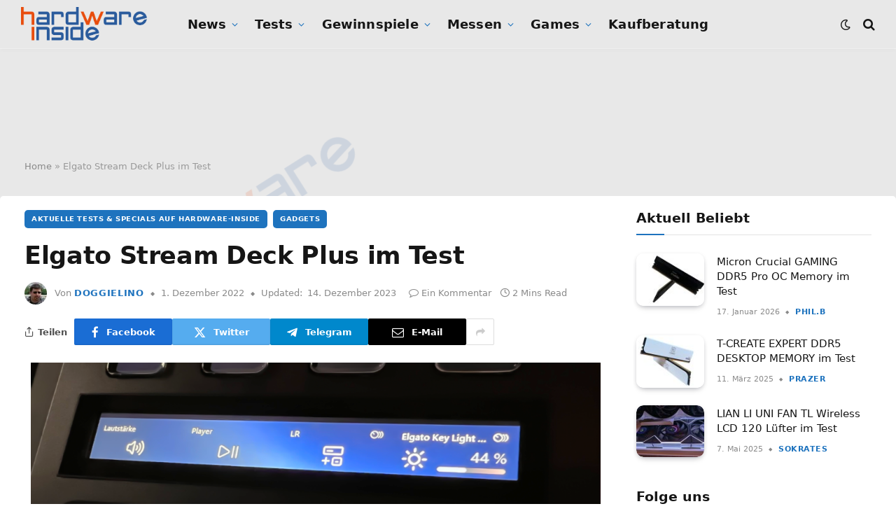

--- FILE ---
content_type: text/html; charset=UTF-8
request_url: https://www.hardwareinside.de/elgato-stream-deck-plus-im-test-70568/
body_size: 47218
content:

<!DOCTYPE html>
<html lang="de" class="s-light site-s-light">

<head>

	<meta charset="UTF-8" />
	<meta name="viewport" content="width=device-width, initial-scale=1" />
	<script>
window.__unic_config_v2 = {"unic_enable_iab":"v2","unic_region":"eu","unic_language":"DE","unic_company":"Hardware-Inside","unic_logo":"","unic_policy_url":"https:\/\/forum.hardwareinside.de\/help\/privacy-policy\/","unic_type":"popup","unic_enable_gdpr":"yes","unic_enable_ccpa":"no","publisherCountryCode":"DE"};
window.wp_consent_type = 'optin';
</script>
<script data-nowprocket type="text/javascript">
!function(){var i,r,o;i="__tcfapiLocator",r=[],(o=window.frames[i])||(function e(){var t=window.document,a=!!o;if(!a)if(t.body){var n=t.createElement("iframe");n.style.cssText="display:none",n.name=i,t.body.appendChild(n)}else setTimeout(e,50);return!a}(),window.__tcfapi=function(){for(var e,t=[],a=0;a<arguments.length;a++)t[a]=arguments[a];if(!t.length)return r;if("setGdprApplies"===t[0])3<t.length&&2===parseInt(t[1],10)&&"boolean"==typeof t[3]&&(e=t[3],"function"==typeof t[2]&&t[2]("set",!0));else if("ping"===t[0]){var n={gdprApplies:e,cmpLoaded:!1,cmpStatus:"stub"};"function"==typeof t[2]&&t[2](n,!0)}else r.push(t)},window.addEventListener("message",function(n){var i="string"==typeof n.data,e={};try{e=i?JSON.parse(n.data):n.data}catch(e){}var r=e.__tcfapiCall;r&&window.__tcfapi(r.command,r.version,function(e,t){var a={__tcfapiReturn:{returnValue:e,success:t,callId:r.callId}};i&&(a=JSON.stringify(a)),n.source.postMessage(a,"*")},r.parameter)},!1))}();
!function(){var i,n,s;i="__uspapiLocator",n=[],(s=window.frames[i])||(function a(){var e=window.document,n=!!s;if(!s)if(e.body){var t=e.createElement("iframe");t.style.cssText="display:none",t.name=i,e.body.appendChild(t)}else setTimeout(a,50);return!n}(),window.__uspapi=function(){for(var a=[],e=0;e<arguments.length;e++)a[e]=arguments[e];if(!a.length)return n;"ping"===a[0]?"function"==typeof a[2]&&a[2]({cmpLoaded:!1,cmpStatus:"stub"},!0):n.push(a)},window.addEventListener("message",function(t){var i="string"==typeof t.data,a={};try{a=i?JSON.parse(t.data):t.data}catch(a){}var s=a.__uspapiCall;s&&window.__uspapi(s.command,s.version,function(a,e){var n={__uspapiReturn:{returnValue:a,success:e,callId:s.callId}};i&&(n=JSON.stringify(n)),t.source.postMessage(n,"*")},s.parameter)},!1))}();
window.__gpp_addFrame=function(e){if(!window.frames[e])if(document.body){var t=document.createElement("iframe");t.style.cssText="display:none",t.name=e,document.body.appendChild(t)}else window.setTimeout(window.__gpp_addFrame,50,e)},window.__gpp_stub=function(){var e=arguments;if(__gpp.queue=__gpp.queue||[],__gpp.events=__gpp.events||[],!e.length||1==e.length&&"queue"==e[0])return __gpp.queue;if(1==e.length&&"events"==e[0])return __gpp.events;var t=e[0],p=1<e.length?e[1]:null,s=2<e.length?e[2]:null;if("ping"===t)p&&p({gppVersion:"1.1",cmpStatus:"stub",cmpDisplayStatus:"hidden",signalStatus:"not ready",supportedAPIs:["2:tcfeuv2","5:tcfcav1","6:uspv1","7:usnatv1","8:uscav1","9:usvav1","10:uscov1","11:usutv1","12:usctv1"],cmpId:0,sectionList:[],applicableSections:[-1],gppString:"",parsedSections:{}},!0);else if("addEventListener"===t){"lastId"in __gpp||(__gpp.lastId=0),__gpp.lastId++;var n=__gpp.lastId;__gpp.events.push({id:n,callback:p,parameter:s}),p({eventName:"listenerRegistered",listenerId:n,data:!0,pingData:{gppVersion:"1.1",cmpStatus:"stub",cmpDisplayStatus:"hidden",signalStatus:"not ready",supportedAPIs:["2:tcfeuv2","5:tcfcav1","6:uspv1","7:usnatv1","8:uscav1","9:usvav1","10:uscov1","11:usutv1","12:usctv1"],cmpId:0,sectionList:[],applicableSections:[-1],gppString:"",parsedSections:{}}},!0)}else if("removeEventListener"===t){for(var a=!1,i=0;i<__gpp.events.length;i++)if(__gpp.events[i].id==s){__gpp.events.splice(i,1),a=!0;break}p({eventName:"listenerRemoved",listenerId:s,data:a,pingData:{gppVersion:"1.1",cmpStatus:"stub",cmpDisplayStatus:"hidden",signalStatus:"not ready",supportedAPIs:["2:tcfeuv2","5:tcfcav1","6:uspv1","7:usnatv1","8:uscav1","9:usvav1","10:uscov1","11:usutv1","12:usctv1"],cmpId:0,sectionList:[],applicableSections:[-1],gppString:"",parsedSections:{}}},!0)}else"hasSection"===t?p(!1,!0):"getSection"===t||"getField"===t?p(null,!0):__gpp.queue.push([].slice.apply(e))},window.__gpp_msghandler=function(s){var n="string"==typeof s.data;try{var t=n?JSON.parse(s.data):s.data}catch(e){t=null}if("object"==typeof t&&null!==t&&"__gppCall"in t){var a=t.__gppCall;window.__gpp(a.command,function(e,t){var p={__gppReturn:{returnValue:e,success:t,callId:a.callId}};s.source.postMessage(n?JSON.stringify(p):p,"*")},"parameter"in a?a.parameter:null,"version"in a?a.version:"1.1")}},"__gpp"in window&&"function"==typeof window.__gpp||(window.__gpp=window.__gpp_stub,window.addEventListener("message",window.__gpp_msghandler,!1),window.__gpp_addFrame("__gppLocator"));
window.gtag||(window.dataLayer=window.dataLayer||[],window.gtag=function(){window.dataLayer.push(arguments)}),window.gtag("set","developer_id.dZTcxZD",!0),window.gtag("consent","default",{ad_storage:"denied",functionality_storage:"denied",personalization_storage:"denied",analytics_storage:"denied",ad_user_data:"denied",ad_personalization:"denied",security_storage:"granted",wait_for_update:3e3}),window.gtag("set","ads_data_redaction",!0),window.gtag("set","url_passthrough",!1);
</script>
<script data-nowprocket async data-cfasync='false' src='https://cmp.uniconsent.com/v2/85d3bd683e/cmp.js'></script>
<meta name='robots' content='index, follow, max-image-preview:large, max-snippet:-1, max-video-preview:-1' />

	<!-- This site is optimized with the Yoast SEO Premium plugin v26.8 (Yoast SEO v26.8) - https://yoast.com/product/yoast-seo-premium-wordpress/ -->
	<title>Elgato Stream Deck Plus im Test - Hardware-Inside</title><link rel="preload" as="image" imagesrcset="https://www.hardwareinside.de/wp-content/uploads/2022/11/testbanner-elgato_streamdeck_plus-1024x375.png 1024w, https://www.hardwareinside.de/wp-content/uploads/2022/11/testbanner-elgato_streamdeck_plus-300x110.png 300w, https://www.hardwareinside.de/wp-content/uploads/2022/11/testbanner-elgato_streamdeck_plus-768x282.png 768w, https://www.hardwareinside.de/wp-content/uploads/2022/11/testbanner-elgato_streamdeck_plus-50x18.png 50w, https://www.hardwareinside.de/wp-content/uploads/2022/11/testbanner-elgato_streamdeck_plus.png 1200w" imagesizes="(max-width: 814px) 100vw, 814px" /><link rel="preload" as="font" href="https://www.hardwareinside.de/wp-content/themes/smart-mag/css/icons/fonts/ts-icons.woff2?v3.2" type="font/woff2" crossorigin="anonymous" />
	<meta name="description" content="In unserem heutigen Test sehen wir uns das Elgato Stream Deck Plus genauer an, mehr dazu lest ihr bei uns im Review." />
	<link rel="canonical" href="https://www.hardwareinside.de/elgato-stream-deck-plus-im-test-70568/" />
	<meta property="og:locale" content="de_DE" />
	<meta property="og:type" content="article" />
	<meta property="og:title" content="Elgato Stream Deck Plus im Test" />
	<meta property="og:description" content="In unserem heutigen Test sehen wir uns das Elgato Stream Deck Plus genauer an, mehr dazu lest ihr bei uns im Review." />
	<meta property="og:url" content="https://www.hardwareinside.de/elgato-stream-deck-plus-im-test-70568/" />
	<meta property="og:site_name" content="Hardware-Inside" />
	<meta property="article:publisher" content="https://www.facebook.com/Hardwareinside/" />
	<meta property="article:published_time" content="2022-12-01T04:00:00+00:00" />
	<meta property="article:modified_time" content="2023-12-14T14:35:11+00:00" />
	<meta property="og:image" content="https://www.hardwareinside.de/wp-content/uploads/2022/11/testbanner-elgato_streamdeck_plus.png" />
	<meta property="og:image:width" content="1200" />
	<meta property="og:image:height" content="440" />
	<meta property="og:image:type" content="image/png" />
	<meta name="author" content="Doggielino" />
	<meta name="twitter:card" content="summary_large_image" />
	<meta name="twitter:creator" content="@HardwareInsider" />
	<meta name="twitter:site" content="@HardwareInsider" />
	<meta name="twitter:label1" content="Verfasst von" />
	<meta name="twitter:data1" content="Doggielino" />
	<meta name="twitter:label2" content="Geschätzte Lesezeit" />
	<meta name="twitter:data2" content="2 Minuten" />
	<script type="application/ld+json" class="yoast-schema-graph">{"@context":"https://schema.org","@graph":[{"@type":"Article","@id":"https://www.hardwareinside.de/elgato-stream-deck-plus-im-test-70568/#article","isPartOf":{"@id":"https://www.hardwareinside.de/elgato-stream-deck-plus-im-test-70568/"},"author":{"name":"Doggielino","@id":"https://www.hardwareinside.de/#/schema/person/2eeb467949eac62ef3562f25cbdf55cf"},"headline":"Elgato Stream Deck Plus im Test","datePublished":"2022-12-01T04:00:00+00:00","dateModified":"2023-12-14T14:35:11+00:00","mainEntityOfPage":{"@id":"https://www.hardwareinside.de/elgato-stream-deck-plus-im-test-70568/"},"wordCount":229,"commentCount":1,"publisher":{"@id":"https://www.hardwareinside.de/#organization"},"image":{"@id":"https://www.hardwareinside.de/elgato-stream-deck-plus-im-test-70568/#primaryimage"},"thumbnailUrl":"https://www.hardwareinside.de/wp-content/uploads/2022/11/testbanner-elgato_streamdeck_plus.png","keywords":["Deck","Elgato","featured","Plus","Stream"],"articleSection":["Aktuelle Tests &amp; Specials auf Hardware-Inside","Gadgets"],"inLanguage":"de","potentialAction":[{"@type":"CommentAction","name":"Comment","target":["https://www.hardwareinside.de/elgato-stream-deck-plus-im-test-70568/#respond"]}],"copyrightYear":"2022","copyrightHolder":{"@id":"https://www.hardwareinside.de/#organization"}},{"@type":"WebPage","@id":"https://www.hardwareinside.de/elgato-stream-deck-plus-im-test-70568/","url":"https://www.hardwareinside.de/elgato-stream-deck-plus-im-test-70568/","name":"Elgato Stream Deck Plus im Test - Hardware-Inside","isPartOf":{"@id":"https://www.hardwareinside.de/#website"},"primaryImageOfPage":{"@id":"https://www.hardwareinside.de/elgato-stream-deck-plus-im-test-70568/#primaryimage"},"image":{"@id":"https://www.hardwareinside.de/elgato-stream-deck-plus-im-test-70568/#primaryimage"},"thumbnailUrl":"https://www.hardwareinside.de/wp-content/uploads/2022/11/testbanner-elgato_streamdeck_plus.png","datePublished":"2022-12-01T04:00:00+00:00","dateModified":"2023-12-14T14:35:11+00:00","description":"In unserem heutigen Test sehen wir uns das Elgato Stream Deck Plus genauer an, mehr dazu lest ihr bei uns im Review.","breadcrumb":{"@id":"https://www.hardwareinside.de/elgato-stream-deck-plus-im-test-70568/#breadcrumb"},"inLanguage":"de","potentialAction":[{"@type":"ReadAction","target":["https://www.hardwareinside.de/elgato-stream-deck-plus-im-test-70568/"]}]},{"@type":"ImageObject","inLanguage":"de","@id":"https://www.hardwareinside.de/elgato-stream-deck-plus-im-test-70568/#primaryimage","url":"https://www.hardwareinside.de/wp-content/uploads/2022/11/testbanner-elgato_streamdeck_plus.png","contentUrl":"https://www.hardwareinside.de/wp-content/uploads/2022/11/testbanner-elgato_streamdeck_plus.png","width":1200,"height":440},{"@type":"BreadcrumbList","@id":"https://www.hardwareinside.de/elgato-stream-deck-plus-im-test-70568/#breadcrumb","itemListElement":[{"@type":"ListItem","position":1,"name":"Home","item":"https://www.hardwareinside.de/"},{"@type":"ListItem","position":2,"name":"Elgato Stream Deck Plus im Test"}]},{"@type":"WebSite","@id":"https://www.hardwareinside.de/#website","url":"https://www.hardwareinside.de/","name":"Hardware-Inside","description":"Hier dreht sich alles um IT-News","publisher":{"@id":"https://www.hardwareinside.de/#organization"},"alternateName":"Hardwareinside","potentialAction":[{"@type":"SearchAction","target":{"@type":"EntryPoint","urlTemplate":"https://www.hardwareinside.de/?s={search_term_string}"},"query-input":{"@type":"PropertyValueSpecification","valueRequired":true,"valueName":"search_term_string"}}],"inLanguage":"de"},{"@type":"Organization","@id":"https://www.hardwareinside.de/#organization","name":"Hardware Inside","alternateName":"HardwareInside","url":"https://www.hardwareinside.de/","logo":{"@type":"ImageObject","inLanguage":"de","@id":"https://www.hardwareinside.de/#/schema/logo/image/","url":"https://www.hardwareinside.de/wp-content/uploads/2019/08/Logo-hwi-2019-small-blau.png","contentUrl":"https://www.hardwareinside.de/wp-content/uploads/2019/08/Logo-hwi-2019-small-blau.png","width":500,"height":137,"caption":"Hardware Inside"},"image":{"@id":"https://www.hardwareinside.de/#/schema/logo/image/"},"sameAs":["https://www.facebook.com/Hardwareinside/","https://x.com/HardwareInsider","https://www.instagram.com/hardwareinside/?hl=de","https://www.youtube.com/channel/UCppltmslnwgy7nxfqSBx2mg"],"description":"Aktuell, fundiert und übersichtlich: Hardware Inside berichtet über Grafikkarten, CPUs, PC-Spiele und Gamer-PCs."},{"@type":"Person","@id":"https://www.hardwareinside.de/#/schema/person/2eeb467949eac62ef3562f25cbdf55cf","name":"Doggielino","image":{"@type":"ImageObject","inLanguage":"de","@id":"https://www.hardwareinside.de/#/schema/person/image/","url":"https://secure.gravatar.com/avatar/a1c8893de9d38c4c5db2eefb6264caceb93b7bfd7843f28250b28727d7854b45?s=96&d=mm&r=g","contentUrl":"https://secure.gravatar.com/avatar/a1c8893de9d38c4c5db2eefb6264caceb93b7bfd7843f28250b28727d7854b45?s=96&d=mm&r=g","caption":"Doggielino"},"url":"https://www.hardwareinside.de/author/doggielino/"}]}</script>
	<!-- / Yoast SEO Premium plugin. -->


<link rel='dns-prefetch' href='//www.hardwareinside.de' />
<link rel='dns-prefetch' href='//www.googletagmanager.com' />
<link rel='dns-prefetch' href='//pagead2.googlesyndication.com' />
<link rel="alternate" type="application/rss+xml" title="Hardware-Inside &raquo; Feed" href="https://www.hardwareinside.de/feed/" />
<link rel="alternate" type="application/rss+xml" title="Hardware-Inside &raquo; Kommentar-Feed" href="https://www.hardwareinside.de/comments/feed/" />
<link rel="alternate" type="application/rss+xml" title="Hardware-Inside &raquo; Kommentar-Feed zu Elgato Stream Deck Plus im Test" href="https://www.hardwareinside.de/elgato-stream-deck-plus-im-test-70568/feed/" />
<link rel="alternate" title="oEmbed (JSON)" type="application/json+oembed" href="https://www.hardwareinside.de/wp-json/oembed/1.0/embed?url=https%3A%2F%2Fwww.hardwareinside.de%2Felgato-stream-deck-plus-im-test-70568%2F" />
<link rel="alternate" title="oEmbed (XML)" type="text/xml+oembed" href="https://www.hardwareinside.de/wp-json/oembed/1.0/embed?url=https%3A%2F%2Fwww.hardwareinside.de%2Felgato-stream-deck-plus-im-test-70568%2F&#038;format=xml" />
<style id='wp-img-auto-sizes-contain-inline-css' type='text/css'>
img:is([sizes=auto i],[sizes^="auto," i]){contain-intrinsic-size:3000px 1500px}
/*# sourceURL=wp-img-auto-sizes-contain-inline-css */
</style>
<link rel='stylesheet' id='sby_common_styles-css' href='https://www.hardwareinside.de/wp-content/plugins/feeds-for-youtube/public/build/css/sb-youtube-common.css?ver=2.6.2' type='text/css' media='all' />
<link rel='stylesheet' id='sby_styles-css' href='https://www.hardwareinside.de/wp-content/plugins/feeds-for-youtube/public/build/css/sb-youtube-free.css?ver=2.6.2' type='text/css' media='all' />
<style id='wp-emoji-styles-inline-css' type='text/css'>

	img.wp-smiley, img.emoji {
		display: inline !important;
		border: none !important;
		box-shadow: none !important;
		height: 1em !important;
		width: 1em !important;
		margin: 0 0.07em !important;
		vertical-align: -0.1em !important;
		background: none !important;
		padding: 0 !important;
	}
/*# sourceURL=wp-emoji-styles-inline-css */
</style>
<link rel='stylesheet' id='wp-block-library-css' href='https://www.hardwareinside.de/wp-includes/css/dist/block-library/style.min.css?ver=6.9' type='text/css' media='all' />
<style id='classic-theme-styles-inline-css' type='text/css'>
/*! This file is auto-generated */
.wp-block-button__link{color:#fff;background-color:#32373c;border-radius:9999px;box-shadow:none;text-decoration:none;padding:calc(.667em + 2px) calc(1.333em + 2px);font-size:1.125em}.wp-block-file__button{background:#32373c;color:#fff;text-decoration:none}
/*# sourceURL=/wp-includes/css/classic-themes.min.css */
</style>
<style id='auto-amazon-links-unit-style-inline-css' type='text/css'>
.aal-gutenberg-preview{max-height:400px;overflow:auto}

/*# sourceURL=https://www.hardwareinside.de/wp-content/plugins/amazon-auto-links/include/core/component/gutenberg/unit_block/build/style-index.css */
</style>
<link rel='stylesheet' id='COMMENTING_BLOCK-css' href='https://www.hardwareinside.de/wp-content/plugins/commenting-feature/admin/assets/js/dist/styles/dashboardeditorStyle.build.min.css?ver=5.2' type='text/css' media='all' />
<link rel='stylesheet' id='mpp_gutenberg-css' href='https://www.hardwareinside.de/wp-content/plugins/metronet-profile-picture/dist/blocks.style.build.css?ver=2.6.3' type='text/css' media='all' />
<style id='global-styles-inline-css' type='text/css'>
:root{--wp--preset--aspect-ratio--square: 1;--wp--preset--aspect-ratio--4-3: 4/3;--wp--preset--aspect-ratio--3-4: 3/4;--wp--preset--aspect-ratio--3-2: 3/2;--wp--preset--aspect-ratio--2-3: 2/3;--wp--preset--aspect-ratio--16-9: 16/9;--wp--preset--aspect-ratio--9-16: 9/16;--wp--preset--color--black: #000000;--wp--preset--color--cyan-bluish-gray: #abb8c3;--wp--preset--color--white: #ffffff;--wp--preset--color--pale-pink: #f78da7;--wp--preset--color--vivid-red: #cf2e2e;--wp--preset--color--luminous-vivid-orange: #ff6900;--wp--preset--color--luminous-vivid-amber: #fcb900;--wp--preset--color--light-green-cyan: #7bdcb5;--wp--preset--color--vivid-green-cyan: #00d084;--wp--preset--color--pale-cyan-blue: #8ed1fc;--wp--preset--color--vivid-cyan-blue: #0693e3;--wp--preset--color--vivid-purple: #9b51e0;--wp--preset--gradient--vivid-cyan-blue-to-vivid-purple: linear-gradient(135deg,rgb(6,147,227) 0%,rgb(155,81,224) 100%);--wp--preset--gradient--light-green-cyan-to-vivid-green-cyan: linear-gradient(135deg,rgb(122,220,180) 0%,rgb(0,208,130) 100%);--wp--preset--gradient--luminous-vivid-amber-to-luminous-vivid-orange: linear-gradient(135deg,rgb(252,185,0) 0%,rgb(255,105,0) 100%);--wp--preset--gradient--luminous-vivid-orange-to-vivid-red: linear-gradient(135deg,rgb(255,105,0) 0%,rgb(207,46,46) 100%);--wp--preset--gradient--very-light-gray-to-cyan-bluish-gray: linear-gradient(135deg,rgb(238,238,238) 0%,rgb(169,184,195) 100%);--wp--preset--gradient--cool-to-warm-spectrum: linear-gradient(135deg,rgb(74,234,220) 0%,rgb(151,120,209) 20%,rgb(207,42,186) 40%,rgb(238,44,130) 60%,rgb(251,105,98) 80%,rgb(254,248,76) 100%);--wp--preset--gradient--blush-light-purple: linear-gradient(135deg,rgb(255,206,236) 0%,rgb(152,150,240) 100%);--wp--preset--gradient--blush-bordeaux: linear-gradient(135deg,rgb(254,205,165) 0%,rgb(254,45,45) 50%,rgb(107,0,62) 100%);--wp--preset--gradient--luminous-dusk: linear-gradient(135deg,rgb(255,203,112) 0%,rgb(199,81,192) 50%,rgb(65,88,208) 100%);--wp--preset--gradient--pale-ocean: linear-gradient(135deg,rgb(255,245,203) 0%,rgb(182,227,212) 50%,rgb(51,167,181) 100%);--wp--preset--gradient--electric-grass: linear-gradient(135deg,rgb(202,248,128) 0%,rgb(113,206,126) 100%);--wp--preset--gradient--midnight: linear-gradient(135deg,rgb(2,3,129) 0%,rgb(40,116,252) 100%);--wp--preset--font-size--small: 13px;--wp--preset--font-size--medium: 20px;--wp--preset--font-size--large: 36px;--wp--preset--font-size--x-large: 42px;--wp--preset--spacing--20: 0.44rem;--wp--preset--spacing--30: 0.67rem;--wp--preset--spacing--40: 1rem;--wp--preset--spacing--50: 1.5rem;--wp--preset--spacing--60: 2.25rem;--wp--preset--spacing--70: 3.38rem;--wp--preset--spacing--80: 5.06rem;--wp--preset--shadow--natural: 6px 6px 9px rgba(0, 0, 0, 0.2);--wp--preset--shadow--deep: 12px 12px 50px rgba(0, 0, 0, 0.4);--wp--preset--shadow--sharp: 6px 6px 0px rgba(0, 0, 0, 0.2);--wp--preset--shadow--outlined: 6px 6px 0px -3px rgb(255, 255, 255), 6px 6px rgb(0, 0, 0);--wp--preset--shadow--crisp: 6px 6px 0px rgb(0, 0, 0);}:where(.is-layout-flex){gap: 0.5em;}:where(.is-layout-grid){gap: 0.5em;}body .is-layout-flex{display: flex;}.is-layout-flex{flex-wrap: wrap;align-items: center;}.is-layout-flex > :is(*, div){margin: 0;}body .is-layout-grid{display: grid;}.is-layout-grid > :is(*, div){margin: 0;}:where(.wp-block-columns.is-layout-flex){gap: 2em;}:where(.wp-block-columns.is-layout-grid){gap: 2em;}:where(.wp-block-post-template.is-layout-flex){gap: 1.25em;}:where(.wp-block-post-template.is-layout-grid){gap: 1.25em;}.has-black-color{color: var(--wp--preset--color--black) !important;}.has-cyan-bluish-gray-color{color: var(--wp--preset--color--cyan-bluish-gray) !important;}.has-white-color{color: var(--wp--preset--color--white) !important;}.has-pale-pink-color{color: var(--wp--preset--color--pale-pink) !important;}.has-vivid-red-color{color: var(--wp--preset--color--vivid-red) !important;}.has-luminous-vivid-orange-color{color: var(--wp--preset--color--luminous-vivid-orange) !important;}.has-luminous-vivid-amber-color{color: var(--wp--preset--color--luminous-vivid-amber) !important;}.has-light-green-cyan-color{color: var(--wp--preset--color--light-green-cyan) !important;}.has-vivid-green-cyan-color{color: var(--wp--preset--color--vivid-green-cyan) !important;}.has-pale-cyan-blue-color{color: var(--wp--preset--color--pale-cyan-blue) !important;}.has-vivid-cyan-blue-color{color: var(--wp--preset--color--vivid-cyan-blue) !important;}.has-vivid-purple-color{color: var(--wp--preset--color--vivid-purple) !important;}.has-black-background-color{background-color: var(--wp--preset--color--black) !important;}.has-cyan-bluish-gray-background-color{background-color: var(--wp--preset--color--cyan-bluish-gray) !important;}.has-white-background-color{background-color: var(--wp--preset--color--white) !important;}.has-pale-pink-background-color{background-color: var(--wp--preset--color--pale-pink) !important;}.has-vivid-red-background-color{background-color: var(--wp--preset--color--vivid-red) !important;}.has-luminous-vivid-orange-background-color{background-color: var(--wp--preset--color--luminous-vivid-orange) !important;}.has-luminous-vivid-amber-background-color{background-color: var(--wp--preset--color--luminous-vivid-amber) !important;}.has-light-green-cyan-background-color{background-color: var(--wp--preset--color--light-green-cyan) !important;}.has-vivid-green-cyan-background-color{background-color: var(--wp--preset--color--vivid-green-cyan) !important;}.has-pale-cyan-blue-background-color{background-color: var(--wp--preset--color--pale-cyan-blue) !important;}.has-vivid-cyan-blue-background-color{background-color: var(--wp--preset--color--vivid-cyan-blue) !important;}.has-vivid-purple-background-color{background-color: var(--wp--preset--color--vivid-purple) !important;}.has-black-border-color{border-color: var(--wp--preset--color--black) !important;}.has-cyan-bluish-gray-border-color{border-color: var(--wp--preset--color--cyan-bluish-gray) !important;}.has-white-border-color{border-color: var(--wp--preset--color--white) !important;}.has-pale-pink-border-color{border-color: var(--wp--preset--color--pale-pink) !important;}.has-vivid-red-border-color{border-color: var(--wp--preset--color--vivid-red) !important;}.has-luminous-vivid-orange-border-color{border-color: var(--wp--preset--color--luminous-vivid-orange) !important;}.has-luminous-vivid-amber-border-color{border-color: var(--wp--preset--color--luminous-vivid-amber) !important;}.has-light-green-cyan-border-color{border-color: var(--wp--preset--color--light-green-cyan) !important;}.has-vivid-green-cyan-border-color{border-color: var(--wp--preset--color--vivid-green-cyan) !important;}.has-pale-cyan-blue-border-color{border-color: var(--wp--preset--color--pale-cyan-blue) !important;}.has-vivid-cyan-blue-border-color{border-color: var(--wp--preset--color--vivid-cyan-blue) !important;}.has-vivid-purple-border-color{border-color: var(--wp--preset--color--vivid-purple) !important;}.has-vivid-cyan-blue-to-vivid-purple-gradient-background{background: var(--wp--preset--gradient--vivid-cyan-blue-to-vivid-purple) !important;}.has-light-green-cyan-to-vivid-green-cyan-gradient-background{background: var(--wp--preset--gradient--light-green-cyan-to-vivid-green-cyan) !important;}.has-luminous-vivid-amber-to-luminous-vivid-orange-gradient-background{background: var(--wp--preset--gradient--luminous-vivid-amber-to-luminous-vivid-orange) !important;}.has-luminous-vivid-orange-to-vivid-red-gradient-background{background: var(--wp--preset--gradient--luminous-vivid-orange-to-vivid-red) !important;}.has-very-light-gray-to-cyan-bluish-gray-gradient-background{background: var(--wp--preset--gradient--very-light-gray-to-cyan-bluish-gray) !important;}.has-cool-to-warm-spectrum-gradient-background{background: var(--wp--preset--gradient--cool-to-warm-spectrum) !important;}.has-blush-light-purple-gradient-background{background: var(--wp--preset--gradient--blush-light-purple) !important;}.has-blush-bordeaux-gradient-background{background: var(--wp--preset--gradient--blush-bordeaux) !important;}.has-luminous-dusk-gradient-background{background: var(--wp--preset--gradient--luminous-dusk) !important;}.has-pale-ocean-gradient-background{background: var(--wp--preset--gradient--pale-ocean) !important;}.has-electric-grass-gradient-background{background: var(--wp--preset--gradient--electric-grass) !important;}.has-midnight-gradient-background{background: var(--wp--preset--gradient--midnight) !important;}.has-small-font-size{font-size: var(--wp--preset--font-size--small) !important;}.has-medium-font-size{font-size: var(--wp--preset--font-size--medium) !important;}.has-large-font-size{font-size: var(--wp--preset--font-size--large) !important;}.has-x-large-font-size{font-size: var(--wp--preset--font-size--x-large) !important;}
:where(.wp-block-post-template.is-layout-flex){gap: 1.25em;}:where(.wp-block-post-template.is-layout-grid){gap: 1.25em;}
:where(.wp-block-term-template.is-layout-flex){gap: 1.25em;}:where(.wp-block-term-template.is-layout-grid){gap: 1.25em;}
:where(.wp-block-columns.is-layout-flex){gap: 2em;}:where(.wp-block-columns.is-layout-grid){gap: 2em;}
:root :where(.wp-block-pullquote){font-size: 1.5em;line-height: 1.6;}
/*# sourceURL=global-styles-inline-css */
</style>
<link rel='stylesheet' id='af-fontawesome-css' href='https://www.hardwareinside.de/wp-content/plugins/asgaros-forum/libs/fontawesome/css/all.min.css?ver=3.3.0' type='text/css' media='all' />
<link rel='stylesheet' id='af-fontawesome-compat-v4-css' href='https://www.hardwareinside.de/wp-content/plugins/asgaros-forum/libs/fontawesome/css/v4-shims.min.css?ver=3.3.0' type='text/css' media='all' />
<link rel='stylesheet' id='af-widgets-css' href='https://www.hardwareinside.de/wp-content/plugins/asgaros-forum/skin/widgets.css?ver=3.3.0' type='text/css' media='all' />
<link rel='stylesheet' id='foobox-free-min-css' href='https://www.hardwareinside.de/wp-content/plugins/foobox-image-lightbox/free/css/foobox.free.min.css?ver=2.7.41' type='text/css' media='all' />
<link rel='stylesheet' id='tinymce-smiley-button-css' href='https://www.hardwareinside.de/wp-content/plugins/tinymce-smiley-button/plugin.css?ver=6.9' type='text/css' media='all' />
<link rel='stylesheet' id='amazon-auto-links-_common-css' href='https://www.hardwareinside.de/wp-content/plugins/amazon-auto-links/template/_common/style.min.css?ver=5.4.3' type='text/css' media='all' />
<link rel='stylesheet' id='amazon-auto-links-list-css' href='https://www.hardwareinside.de/wp-content/plugins/amazon-auto-links/template/list/style.min.css?ver=1.4.1' type='text/css' media='all' />
<link rel='stylesheet' id='crp-style-masonry-css' href='https://www.hardwareinside.de/wp-content/plugins/contextual-related-posts/css/masonry.min.css?ver=4.1.0' type='text/css' media='all' />
<link rel='stylesheet' id='ez-toc-css' href='https://www.hardwareinside.de/wp-content/plugins/easy-table-of-contents/assets/css/screen.min.css?ver=2.0.80' type='text/css' media='all' />
<style id='ez-toc-inline-css' type='text/css'>
div#ez-toc-container .ez-toc-title {font-size: 125%;}div#ez-toc-container .ez-toc-title {font-weight: 600;}div#ez-toc-container ul li , div#ez-toc-container ul li a {font-size: 95%;}div#ez-toc-container ul li , div#ez-toc-container ul li a {font-weight: 500;}div#ez-toc-container nav ul ul li {font-size: 90%;}div#ez-toc-container {background: #ffffff;border: 1px solid #ffffff;}div#ez-toc-container p.ez-toc-title , #ez-toc-container .ez_toc_custom_title_icon , #ez-toc-container .ez_toc_custom_toc_icon {color: #e84d0e;}div#ez-toc-container ul.ez-toc-list a {color: #e84d0e;}div#ez-toc-container ul.ez-toc-list a:hover {color: #e88e6a;}div#ez-toc-container ul.ez-toc-list a:visited {color: #e89878;}.ez-toc-counter nav ul li a::before {color: ;}.ez-toc-box-title {font-weight: bold; margin-bottom: 10px; text-align: center; text-transform: uppercase; letter-spacing: 1px; color: #666; padding-bottom: 5px;position:absolute;top:-4%;left:5%;background-color: inherit;transition: top 0.3s ease;}.ez-toc-box-title.toc-closed {top:-25%;}
/*# sourceURL=ez-toc-inline-css */
</style>
<link rel='stylesheet' id='dashicons-css' href='https://www.hardwareinside.de/wp-includes/css/dashicons.min.css?ver=6.9' type='text/css' media='all' />
<link rel='stylesheet' id='wp-pointer-css' href='https://www.hardwareinside.de/wp-includes/css/wp-pointer.min.css?ver=6.9' type='text/css' media='all' />
<link rel='stylesheet' id='atkp-styles-css' href='https://www.hardwareinside.de/wp-content/plugins/affiliate-toolkit-starter/dist/style.css?ver=6.9' type='text/css' media='all' />
<style id='atkp-styles-inline-css' type='text/css'>
/* Begin (global) */
.atkp-container a, .atkp-container a:visited { color: #2271b1}
.atkp-container a:hover { color: #111}
 .atkp-moreoffersinfo a,  .atkp-moreoffersinfo a:visited { color: #2271b1}  .atkp-moreoffersinfo a:hover { color: #2271b1;}
.atkp-listprice { color: #808080 !important; } 
.atkp-saleprice { color: #00000 !important; } 
.atkp-savedamount { color: #8b0000 !important; } 
.atkp-ribbon span { background: #E47911 !important; } 
.atkp-box { background-color:#ffff; border: 1px solid #ececec; border-radius: 5px; color: #111 }
.atkp-box .atkp-predicate-highlight1, .atkp-box .atkp-predicate-highlight2, .atkp-box .atkp-predicate-highlight3 {border-radius: 5px 5px   0 0;}
.atkp-box { box-shadow: 5px 5px 10px 0 #ececec; }
.atkp-button {
							    margin: 0 auto;
							    padding: 5px 15px;font-size:14px;
							    display: inline-block;
							    background-color: #f0c14b;
							    border: 1px solid #f0c14b;
							    color: #111 !important;
							    font-weight: 400;
							    -webkit-border-radius: 5px;
							    border-radius: 5px;
							    -webkit-transition: all 0.3s ease-in-out;
							    -moz-transition: all 0.3s ease-in-out;
							    transition: all 0.3s ease-in-out;
							    text-decoration: none !important;							
							}
							
							 .atkp-button:hover {
							    background-color: #f7dfa5;
							    text-decoration: none;
							}
.atkp-secondbutton {
							    margin: 0 auto;
							    padding: 5px 15px;
							    display: inline-block;
							    background-color: #f0c14b;
							    border: 1px solid #f0c14b;
							    color: #333333 !important;
							    font-weight: 400;
							    -webkit-border-radius: 5px;
							    border-radius: 5px;
							    -webkit-transition: all 0.3s ease-in-out;
							    -moz-transition: all 0.3s ease-in-out;
							    transition: all 0.3s ease-in-out;
							    text-decoration: none !important;							
							}
							
							 .atkp-secondbutton:hover {
							    background-color: #f7dfa5;
							    text-decoration: none;
							}
 .atkp-producttable-button a {
								    width: 100%;
								    padding-left: 0px;
								    padding-right: 0px;
								}
/* End (global) */

/*# sourceURL=atkp-styles-inline-css */
</style>
<link rel='stylesheet' id='wpdiscuz-frontend-css-css' href='https://www.hardwareinside.de/wp-content/plugins/wpdiscuz/themes/default/style.css?ver=7.6.45' type='text/css' media='all' />
<style id='wpdiscuz-frontend-css-inline-css' type='text/css'>
 #wpdcom .wpd-blog-administrator .wpd-comment-label{color:#ffffff;background-color:#00B38F;border:none}#wpdcom .wpd-blog-administrator .wpd-comment-author, #wpdcom .wpd-blog-administrator .wpd-comment-author a{color:#00B38F}#wpdcom.wpd-layout-1 .wpd-comment .wpd-blog-administrator .wpd-avatar img{border-color:#00B38F}#wpdcom.wpd-layout-2 .wpd-comment.wpd-reply .wpd-comment-wrap.wpd-blog-administrator{border-left:3px solid #00B38F}#wpdcom.wpd-layout-2 .wpd-comment .wpd-blog-administrator .wpd-avatar img{border-bottom-color:#00B38F}#wpdcom.wpd-layout-3 .wpd-blog-administrator .wpd-comment-subheader{border-top:1px dashed #00B38F}#wpdcom.wpd-layout-3 .wpd-reply .wpd-blog-administrator .wpd-comment-right{border-left:1px solid #00B38F}#wpdcom .wpd-blog-editor .wpd-comment-label{color:#ffffff;background-color:#00B38F;border:none}#wpdcom .wpd-blog-editor .wpd-comment-author, #wpdcom .wpd-blog-editor .wpd-comment-author a{color:#00B38F}#wpdcom.wpd-layout-1 .wpd-comment .wpd-blog-editor .wpd-avatar img{border-color:#00B38F}#wpdcom.wpd-layout-2 .wpd-comment.wpd-reply .wpd-comment-wrap.wpd-blog-editor{border-left:3px solid #00B38F}#wpdcom.wpd-layout-2 .wpd-comment .wpd-blog-editor .wpd-avatar img{border-bottom-color:#00B38F}#wpdcom.wpd-layout-3 .wpd-blog-editor .wpd-comment-subheader{border-top:1px dashed #00B38F}#wpdcom.wpd-layout-3 .wpd-reply .wpd-blog-editor .wpd-comment-right{border-left:1px solid #00B38F}#wpdcom .wpd-blog-author .wpd-comment-label{color:#ffffff;background-color:#00B38F;border:none}#wpdcom .wpd-blog-author .wpd-comment-author, #wpdcom .wpd-blog-author .wpd-comment-author a{color:#00B38F}#wpdcom.wpd-layout-1 .wpd-comment .wpd-blog-author .wpd-avatar img{border-color:#00B38F}#wpdcom.wpd-layout-2 .wpd-comment .wpd-blog-author .wpd-avatar img{border-bottom-color:#00B38F}#wpdcom.wpd-layout-3 .wpd-blog-author .wpd-comment-subheader{border-top:1px dashed #00B38F}#wpdcom.wpd-layout-3 .wpd-reply .wpd-blog-author .wpd-comment-right{border-left:1px solid #00B38F}#wpdcom .wpd-blog-contributor .wpd-comment-label{color:#ffffff;background-color:#00B38F;border:none}#wpdcom .wpd-blog-contributor .wpd-comment-author, #wpdcom .wpd-blog-contributor .wpd-comment-author a{color:#00B38F}#wpdcom.wpd-layout-1 .wpd-comment .wpd-blog-contributor .wpd-avatar img{border-color:#00B38F}#wpdcom.wpd-layout-2 .wpd-comment .wpd-blog-contributor .wpd-avatar img{border-bottom-color:#00B38F}#wpdcom.wpd-layout-3 .wpd-blog-contributor .wpd-comment-subheader{border-top:1px dashed #00B38F}#wpdcom.wpd-layout-3 .wpd-reply .wpd-blog-contributor .wpd-comment-right{border-left:1px solid #00B38F}#wpdcom .wpd-blog-subscriber .wpd-comment-label{color:#ffffff;background-color:#00B38F;border:none}#wpdcom .wpd-blog-subscriber .wpd-comment-author, #wpdcom .wpd-blog-subscriber .wpd-comment-author a{color:#00B38F}#wpdcom.wpd-layout-2 .wpd-comment .wpd-blog-subscriber .wpd-avatar img{border-bottom-color:#00B38F}#wpdcom.wpd-layout-3 .wpd-blog-subscriber .wpd-comment-subheader{border-top:1px dashed #00B38F}#wpdcom .wpd-blog-translator .wpd-comment-label{color:#ffffff;background-color:#00B38F;border:none}#wpdcom .wpd-blog-translator .wpd-comment-author, #wpdcom .wpd-blog-translator .wpd-comment-author a{color:#00B38F}#wpdcom.wpd-layout-1 .wpd-comment .wpd-blog-translator .wpd-avatar img{border-color:#00B38F}#wpdcom.wpd-layout-2 .wpd-comment .wpd-blog-translator .wpd-avatar img{border-bottom-color:#00B38F}#wpdcom.wpd-layout-3 .wpd-blog-translator .wpd-comment-subheader{border-top:1px dashed #00B38F}#wpdcom.wpd-layout-3 .wpd-reply .wpd-blog-translator .wpd-comment-right{border-left:1px solid #00B38F}#wpdcom .wpd-blog-wpseo_manager .wpd-comment-label{color:#ffffff;background-color:#00B38F;border:none}#wpdcom .wpd-blog-wpseo_manager .wpd-comment-author, #wpdcom .wpd-blog-wpseo_manager .wpd-comment-author a{color:#00B38F}#wpdcom.wpd-layout-1 .wpd-comment .wpd-blog-wpseo_manager .wpd-avatar img{border-color:#00B38F}#wpdcom.wpd-layout-2 .wpd-comment .wpd-blog-wpseo_manager .wpd-avatar img{border-bottom-color:#00B38F}#wpdcom.wpd-layout-3 .wpd-blog-wpseo_manager .wpd-comment-subheader{border-top:1px dashed #00B38F}#wpdcom.wpd-layout-3 .wpd-reply .wpd-blog-wpseo_manager .wpd-comment-right{border-left:1px solid #00B38F}#wpdcom .wpd-blog-wpseo_editor .wpd-comment-label{color:#ffffff;background-color:#00B38F;border:none}#wpdcom .wpd-blog-wpseo_editor .wpd-comment-author, #wpdcom .wpd-blog-wpseo_editor .wpd-comment-author a{color:#00B38F}#wpdcom.wpd-layout-1 .wpd-comment .wpd-blog-wpseo_editor .wpd-avatar img{border-color:#00B38F}#wpdcom.wpd-layout-2 .wpd-comment .wpd-blog-wpseo_editor .wpd-avatar img{border-bottom-color:#00B38F}#wpdcom.wpd-layout-3 .wpd-blog-wpseo_editor .wpd-comment-subheader{border-top:1px dashed #00B38F}#wpdcom.wpd-layout-3 .wpd-reply .wpd-blog-wpseo_editor .wpd-comment-right{border-left:1px solid #00B38F}#wpdcom .wpd-blog-bbp_keymaster .wpd-comment-label{color:#ffffff;background-color:#00B38F;border:none}#wpdcom .wpd-blog-bbp_keymaster .wpd-comment-author, #wpdcom .wpd-blog-bbp_keymaster .wpd-comment-author a{color:#00B38F}#wpdcom.wpd-layout-1 .wpd-comment .wpd-blog-bbp_keymaster .wpd-avatar img{border-color:#00B38F}#wpdcom.wpd-layout-2 .wpd-comment .wpd-blog-bbp_keymaster .wpd-avatar img{border-bottom-color:#00B38F}#wpdcom.wpd-layout-3 .wpd-blog-bbp_keymaster .wpd-comment-subheader{border-top:1px dashed #00B38F}#wpdcom.wpd-layout-3 .wpd-reply .wpd-blog-bbp_keymaster .wpd-comment-right{border-left:1px solid #00B38F}#wpdcom .wpd-blog-bbp_moderator .wpd-comment-label{color:#ffffff;background-color:#00B38F;border:none}#wpdcom .wpd-blog-bbp_moderator .wpd-comment-author, #wpdcom .wpd-blog-bbp_moderator .wpd-comment-author a{color:#00B38F}#wpdcom.wpd-layout-1 .wpd-comment .wpd-blog-bbp_moderator .wpd-avatar img{border-color:#00B38F}#wpdcom.wpd-layout-2 .wpd-comment .wpd-blog-bbp_moderator .wpd-avatar img{border-bottom-color:#00B38F}#wpdcom.wpd-layout-3 .wpd-blog-bbp_moderator .wpd-comment-subheader{border-top:1px dashed #00B38F}#wpdcom.wpd-layout-3 .wpd-reply .wpd-blog-bbp_moderator .wpd-comment-right{border-left:1px solid #00B38F}#wpdcom .wpd-blog-bbp_participant .wpd-comment-label{color:#ffffff;background-color:#00B38F;border:none}#wpdcom .wpd-blog-bbp_participant .wpd-comment-author, #wpdcom .wpd-blog-bbp_participant .wpd-comment-author a{color:#00B38F}#wpdcom.wpd-layout-1 .wpd-comment .wpd-blog-bbp_participant .wpd-avatar img{border-color:#00B38F}#wpdcom.wpd-layout-2 .wpd-comment .wpd-blog-bbp_participant .wpd-avatar img{border-bottom-color:#00B38F}#wpdcom.wpd-layout-3 .wpd-blog-bbp_participant .wpd-comment-subheader{border-top:1px dashed #00B38F}#wpdcom.wpd-layout-3 .wpd-reply .wpd-blog-bbp_participant .wpd-comment-right{border-left:1px solid #00B38F}#wpdcom .wpd-blog-bbp_spectator .wpd-comment-label{color:#ffffff;background-color:#00B38F;border:none}#wpdcom .wpd-blog-bbp_spectator .wpd-comment-author, #wpdcom .wpd-blog-bbp_spectator .wpd-comment-author a{color:#00B38F}#wpdcom.wpd-layout-1 .wpd-comment .wpd-blog-bbp_spectator .wpd-avatar img{border-color:#00B38F}#wpdcom.wpd-layout-2 .wpd-comment .wpd-blog-bbp_spectator .wpd-avatar img{border-bottom-color:#00B38F}#wpdcom.wpd-layout-3 .wpd-blog-bbp_spectator .wpd-comment-subheader{border-top:1px dashed #00B38F}#wpdcom.wpd-layout-3 .wpd-reply .wpd-blog-bbp_spectator .wpd-comment-right{border-left:1px solid #00B38F}#wpdcom .wpd-blog-bbp_blocked .wpd-comment-label{color:#ffffff;background-color:#00B38F;border:none}#wpdcom .wpd-blog-bbp_blocked .wpd-comment-author, #wpdcom .wpd-blog-bbp_blocked .wpd-comment-author a{color:#00B38F}#wpdcom.wpd-layout-1 .wpd-comment .wpd-blog-bbp_blocked .wpd-avatar img{border-color:#00B38F}#wpdcom.wpd-layout-2 .wpd-comment .wpd-blog-bbp_blocked .wpd-avatar img{border-bottom-color:#00B38F}#wpdcom.wpd-layout-3 .wpd-blog-bbp_blocked .wpd-comment-subheader{border-top:1px dashed #00B38F}#wpdcom.wpd-layout-3 .wpd-reply .wpd-blog-bbp_blocked .wpd-comment-right{border-left:1px solid #00B38F}#wpdcom .wpd-blog-post_author .wpd-comment-label{color:#ffffff;background-color:#00B38F;border:none}#wpdcom .wpd-blog-post_author .wpd-comment-author, #wpdcom .wpd-blog-post_author .wpd-comment-author a{color:#00B38F}#wpdcom .wpd-blog-post_author .wpd-avatar img{border-color:#00B38F}#wpdcom.wpd-layout-1 .wpd-comment .wpd-blog-post_author .wpd-avatar img{border-color:#00B38F}#wpdcom.wpd-layout-2 .wpd-comment.wpd-reply .wpd-comment-wrap.wpd-blog-post_author{border-left:3px solid #00B38F}#wpdcom.wpd-layout-2 .wpd-comment .wpd-blog-post_author .wpd-avatar img{border-bottom-color:#00B38F}#wpdcom.wpd-layout-3 .wpd-blog-post_author .wpd-comment-subheader{border-top:1px dashed #00B38F}#wpdcom.wpd-layout-3 .wpd-reply .wpd-blog-post_author .wpd-comment-right{border-left:1px solid #00B38F}#wpdcom .wpd-blog-guest .wpd-comment-label{color:#ffffff;background-color:#00B38F;border:none}#wpdcom .wpd-blog-guest .wpd-comment-author, #wpdcom .wpd-blog-guest .wpd-comment-author a{color:#00B38F}#wpdcom.wpd-layout-3 .wpd-blog-guest .wpd-comment-subheader{border-top:1px dashed #00B38F}#comments, #respond, .comments-area, #wpdcom{}#wpdcom .ql-editor > *{color:#777777}#wpdcom .ql-editor::before{}#wpdcom .ql-toolbar{border:1px solid #DDDDDD;border-top:none}#wpdcom .ql-container{border:1px solid #DDDDDD;border-bottom:none}#wpdcom .wpd-form-row .wpdiscuz-item input[type="text"], #wpdcom .wpd-form-row .wpdiscuz-item input[type="email"], #wpdcom .wpd-form-row .wpdiscuz-item input[type="url"], #wpdcom .wpd-form-row .wpdiscuz-item input[type="color"], #wpdcom .wpd-form-row .wpdiscuz-item input[type="date"], #wpdcom .wpd-form-row .wpdiscuz-item input[type="datetime"], #wpdcom .wpd-form-row .wpdiscuz-item input[type="datetime-local"], #wpdcom .wpd-form-row .wpdiscuz-item input[type="month"], #wpdcom .wpd-form-row .wpdiscuz-item input[type="number"], #wpdcom .wpd-form-row .wpdiscuz-item input[type="time"], #wpdcom textarea, #wpdcom select{border:1px solid #DDDDDD;color:#777777}#wpdcom .wpd-form-row .wpdiscuz-item textarea{border:1px solid #DDDDDD}#wpdcom input::placeholder, #wpdcom textarea::placeholder, #wpdcom input::-moz-placeholder, #wpdcom textarea::-webkit-input-placeholder{}#wpdcom .wpd-comment-text{color:#777777}#wpdcom .wpd-thread-head .wpd-thread-info{border-bottom:2px solid #00B38F}#wpdcom .wpd-thread-head .wpd-thread-info.wpd-reviews-tab svg{fill:#00B38F}#wpdcom .wpd-thread-head .wpdiscuz-user-settings{border-bottom:2px solid #00B38F}#wpdcom .wpd-thread-head .wpdiscuz-user-settings:hover{color:#00B38F}#wpdcom .wpd-comment .wpd-follow-link:hover{color:#00B38F}#wpdcom .wpd-comment-status .wpd-sticky{color:#00B38F}#wpdcom .wpd-thread-filter .wpdf-active{color:#00B38F;border-bottom-color:#00B38F}#wpdcom .wpd-comment-info-bar{border:1px dashed #33c3a6;background:#e6f8f4}#wpdcom .wpd-comment-info-bar .wpd-current-view i{color:#00B38F}#wpdcom .wpd-filter-view-all:hover{background:#00B38F}#wpdcom .wpdiscuz-item .wpdiscuz-rating > label{color:#DDDDDD}#wpdcom .wpdiscuz-item .wpdiscuz-rating:not(:checked) > label:hover, .wpdiscuz-rating:not(:checked) > label:hover ~ label{}#wpdcom .wpdiscuz-item .wpdiscuz-rating > input ~ label:hover, #wpdcom .wpdiscuz-item .wpdiscuz-rating > input:not(:checked) ~ label:hover ~ label, #wpdcom .wpdiscuz-item .wpdiscuz-rating > input:not(:checked) ~ label:hover ~ label{color:#FFED85}#wpdcom .wpdiscuz-item .wpdiscuz-rating > input:checked ~ label:hover, #wpdcom .wpdiscuz-item .wpdiscuz-rating > input:checked ~ label:hover, #wpdcom .wpdiscuz-item .wpdiscuz-rating > label:hover ~ input:checked ~ label, #wpdcom .wpdiscuz-item .wpdiscuz-rating > input:checked + label:hover ~ label, #wpdcom .wpdiscuz-item .wpdiscuz-rating > input:checked ~ label:hover ~ label, .wpd-custom-field .wcf-active-star, #wpdcom .wpdiscuz-item .wpdiscuz-rating > input:checked ~ label{color:#FFD700}#wpd-post-rating .wpd-rating-wrap .wpd-rating-stars svg .wpd-star{fill:#DDDDDD}#wpd-post-rating .wpd-rating-wrap .wpd-rating-stars svg .wpd-active{fill:#FFD700}#wpd-post-rating .wpd-rating-wrap .wpd-rate-starts svg .wpd-star{fill:#DDDDDD}#wpd-post-rating .wpd-rating-wrap .wpd-rate-starts:hover svg .wpd-star{fill:#FFED85}#wpd-post-rating.wpd-not-rated .wpd-rating-wrap .wpd-rate-starts svg:hover ~ svg .wpd-star{fill:#DDDDDD}.wpdiscuz-post-rating-wrap .wpd-rating .wpd-rating-wrap .wpd-rating-stars svg .wpd-star{fill:#DDDDDD}.wpdiscuz-post-rating-wrap .wpd-rating .wpd-rating-wrap .wpd-rating-stars svg .wpd-active{fill:#FFD700}#wpdcom .wpd-comment .wpd-follow-active{color:#ff7a00}#wpdcom .page-numbers{color:#555;border:#555 1px solid}#wpdcom span.current{background:#555}#wpdcom.wpd-layout-1 .wpd-new-loaded-comment > .wpd-comment-wrap > .wpd-comment-right{background:#FFFAD6}#wpdcom.wpd-layout-2 .wpd-new-loaded-comment.wpd-comment > .wpd-comment-wrap > .wpd-comment-right{background:#FFFAD6}#wpdcom.wpd-layout-2 .wpd-new-loaded-comment.wpd-comment.wpd-reply > .wpd-comment-wrap > .wpd-comment-right{background:transparent}#wpdcom.wpd-layout-2 .wpd-new-loaded-comment.wpd-comment.wpd-reply > .wpd-comment-wrap{background:#FFFAD6}#wpdcom.wpd-layout-3 .wpd-new-loaded-comment.wpd-comment > .wpd-comment-wrap > .wpd-comment-right{background:#FFFAD6}#wpdcom .wpd-follow:hover i, #wpdcom .wpd-unfollow:hover i, #wpdcom .wpd-comment .wpd-follow-active:hover i{color:#00B38F}#wpdcom .wpdiscuz-readmore{cursor:pointer;color:#00B38F}.wpd-custom-field .wcf-pasiv-star, #wpcomm .wpdiscuz-item .wpdiscuz-rating > label{color:#DDDDDD}.wpd-wrapper .wpd-list-item.wpd-active{border-top:3px solid #00B38F}#wpdcom.wpd-layout-2 .wpd-comment.wpd-reply.wpd-unapproved-comment .wpd-comment-wrap{border-left:3px solid #FFFAD6}#wpdcom.wpd-layout-3 .wpd-comment.wpd-reply.wpd-unapproved-comment .wpd-comment-right{border-left:1px solid #FFFAD6}#wpdcom .wpd-prim-button{background-color:#07B290;color:#FFFFFF}#wpdcom .wpd_label__check i.wpdicon-on{color:#07B290;border:1px solid #83d9c8}#wpd-bubble-wrapper #wpd-bubble-all-comments-count{color:#1DB99A}#wpd-bubble-wrapper > div{background-color:#1DB99A}#wpd-bubble-wrapper > #wpd-bubble #wpd-bubble-add-message{background-color:#1DB99A}#wpd-bubble-wrapper > #wpd-bubble #wpd-bubble-add-message::before{border-left-color:#1DB99A;border-right-color:#1DB99A}#wpd-bubble-wrapper.wpd-right-corner > #wpd-bubble #wpd-bubble-add-message::before{border-left-color:#1DB99A;border-right-color:#1DB99A}.wpd-inline-icon-wrapper path.wpd-inline-icon-first{fill:#1DB99A}.wpd-inline-icon-count{background-color:#1DB99A}.wpd-inline-icon-count::before{border-right-color:#1DB99A}.wpd-inline-form-wrapper::before{border-bottom-color:#1DB99A}.wpd-inline-form-question{background-color:#1DB99A}.wpd-inline-form{background-color:#1DB99A}.wpd-last-inline-comments-wrapper{border-color:#1DB99A}.wpd-last-inline-comments-wrapper::before{border-bottom-color:#1DB99A}.wpd-last-inline-comments-wrapper .wpd-view-all-inline-comments{background:#1DB99A}.wpd-last-inline-comments-wrapper .wpd-view-all-inline-comments:hover,.wpd-last-inline-comments-wrapper .wpd-view-all-inline-comments:active,.wpd-last-inline-comments-wrapper .wpd-view-all-inline-comments:focus{background-color:#1DB99A}#wpdcom .ql-snow .ql-tooltip[data-mode="link"]::before{content:"Link eingeben:"}#wpdcom .ql-snow .ql-tooltip.ql-editing a.ql-action::after{content:"Speichern"}.comments-area{width:auto}
/*# sourceURL=wpdiscuz-frontend-css-inline-css */
</style>
<link rel='stylesheet' id='wpdiscuz-fa-css' href='https://www.hardwareinside.de/wp-content/plugins/wpdiscuz/assets/third-party/font-awesome-5.13.0/css/fa.min.css?ver=7.6.45' type='text/css' media='all' />
<link rel='stylesheet' id='wpdiscuz-combo-css-css' href='https://www.hardwareinside.de/wp-content/plugins/wpdiscuz/assets/css/wpdiscuz-combo.min.css?ver=6.9' type='text/css' media='all' />
<link rel='stylesheet' id='smartmag-core-css' href='https://www.hardwareinside.de/wp-content/themes/smart-mag/style.css?ver=10.3.2' type='text/css' media='all' />
<link rel='stylesheet' id='smartmag-magnific-popup-css' href='https://www.hardwareinside.de/wp-content/themes/smart-mag/css/lightbox.css?ver=10.3.2' type='text/css' media='all' />
<link rel='stylesheet' id='smartmag-icons-css' href='https://www.hardwareinside.de/wp-content/themes/smart-mag/css/icons/icons.css?ver=10.3.2' type='text/css' media='all' />
<link rel='stylesheet' id='smartmag-skin-css' href='https://www.hardwareinside.de/wp-content/themes/smart-mag/css/skin-trendy.css?ver=10.3.2' type='text/css' media='all' />
<style id='smartmag-skin-inline-css' type='text/css'>
:root { --c-main: #1e73be;
--c-main-rgb: 30,115,190;
--text-font: "Inter", system-ui, -apple-system, "Segoe UI", Arial, sans-serif;
--body-font: "Inter", system-ui, -apple-system, "Segoe UI", Arial, sans-serif;
--ui-font: "Outfit", system-ui, -apple-system, "Segoe UI", Arial, sans-serif;
--title-font: "Outfit", system-ui, -apple-system, "Segoe UI", Arial, sans-serif;
--h-font: "Outfit", system-ui, -apple-system, "Segoe UI", Arial, sans-serif;
--title-font: var(--ui-font);
--h-font: var(--ui-font);
--text-h-font: var(--h-font);
--title-font: "Inter", system-ui, -apple-system, "Segoe UI", Arial, sans-serif;
--title-size-xs: 15px;
--title-size-m: 19px;
--main-width: 1240px;
--p-title-space: 11px;
--c-excerpts: #474747;
--excerpt-size: 14px; }
.s-dark, .site-s-dark { --c-main: #dd3333; --c-main-rgb: 221,51,51; }
.s-dark body { background-color: #000000; }
.s-dark { --body-color: #ffffff; --c-excerpts: #ffffff; }
.s-dark .post-content { color: #ffffff; }
.s-dark, .site-s-dark .s-light { --c-headings: #dd3333; }
.s-dark .post-title { --c-headings: #dd3333; }
.post-title:not(._) { line-height: 1.4; }
:root { --wrap-padding: 35px; }
:root { --sidebar-width: 336px; }
.ts-row, .has-el-gap { --sidebar-c-width: calc(var(--sidebar-width) + var(--grid-gutter-h) + var(--sidebar-c-pad)); }
.smart-head-main { --c-shadow: rgba(0,0,0,0.02); }
.smart-head-main .smart-head-top { --head-h: 42px; border-image: linear-gradient(90deg, #e40666 0%, #3c3fde 100%); border-image-slice: 1; border-image-width: 3px 0 0 0; border-width: 3px 0; border-image-width: 0 0 3px 0; }
.smart-head-main .smart-head-mid { --head-h: 70px; border-bottom-width: 1px; border-bottom-color: #efefef; }
.s-dark .smart-head-main .smart-head-mid,
.smart-head-main .s-dark.smart-head-mid { border-bottom-color: #3f3f3f; }
.navigation { font-family: var(--tertiary-font); }
.navigation-main .menu > li > a { font-size: 18px; letter-spacing: 0.01em; }
.navigation-main { --nav-items-space: 12px; }
.s-light .navigation { --c-nav-blip: var(--c-main); }
.smart-head-mobile .smart-head-mid { border-image: linear-gradient(90deg, #e40666 0%, #3c3fde 100%); border-image-slice: 1; border-image-width: 3px 0 0 0; border-width: 3px 0; }
.navigation-small { font-family: var(--body-font); }
.navigation-small .menu > li > a { font-size: 33px; }
.smart-head .navigation-small { --nav-items-space: 0px; }
.navigation-small .menu > li > a:after { display: none; }
.navigation-small { margin-left: calc(-1 * var(--nav-items-space)); }
.s-dark .navigation-small { --c-nav-hov: rgba(255,255,255,0.76); }
.s-dark .smart-head-main .spc-social,
.smart-head-main .s-dark .spc-social { --c-spc-social: #ffffff; --c-spc-social-hov: rgba(255,255,255,0.92); }
.smart-head-main .spc-social { --spc-social-fs: 13px; --spc-social-size: 26px; --spc-social-space: 5px; }
.s-dark .smart-head-main .search-icon:hover,
.smart-head-main .s-dark .search-icon:hover { color: #bcbcbc; }
.smart-head-main { --search-icon-size: 18px; }
.s-dark .smart-head-main .offcanvas-toggle:hover,
.smart-head-main .s-dark .offcanvas-toggle:hover { --c-hamburger: #bcbcbc; }
.smart-head .ts-button1 { font-size: 12px; background-color: #0041e8; border-radius: 6px; height: 34px; line-height: 34px; padding-left: 14px; padding-right: 14px; }
.post-meta .text-in, .post-meta .post-cat > a { font-size: 11px; }
.post-meta .post-cat > a { font-weight: 600; }
.post-meta { --p-meta-sep: "\25c6"; --p-meta-sep-pad: 7px; }
.post-meta .meta-item:before { transform: scale(.65); }
.l-post { --media-radius: 10px; }
.cat-labels .category { font-weight: 600; letter-spacing: 0.06em; border-radius: 5px; padding-top: 2px; padding-bottom: 2px; padding-left: 10px; padding-right: 10px; }
.block-head-c .heading { font-size: 19px; text-transform: initial; }
.block-head-e3 .heading { font-size: 22px; }
.load-button { padding-top: 13px; padding-bottom: 13px; padding-left: 13px; padding-right: 13px; border-radius: 20px; }
.loop-grid-base .media { margin-bottom: 20px; }
.loop-grid .l-post { border-radius: 10px; overflow: hidden; }
.has-nums .l-post { --num-font: "Outfit", system-ui, -apple-system, "Segoe UI", Arial, sans-serif; }
.has-nums-a .l-post .post-title:before,
.has-nums-b .l-post .content:before { font-weight: 500; }
.has-nums-c .l-post .post-title:before,
.has-nums-c .l-post .content:before { font-size: 18px; }
.loop-list-card .l-post { border-radius: 10px; overflow: hidden; }
.loop-small .ratio-is-custom { padding-bottom: calc(100% / 1.3); }
.loop-small .media { width: 30%; max-width: 50%; }
.loop-small .media:not(i) { max-width: 97px; }
.single-featured .featured, .the-post-header .featured { border-radius: 10px; --media-radius: 10px; overflow: hidden; }
.post-meta-single .meta-item, .post-meta-single .text-in { font-size: 13px; }
.the-post-header .post-meta .post-title { font-family: var(--body-font); font-weight: 800; line-height: 1.3; letter-spacing: -0.01em; }
.entry-content { letter-spacing: -0.005em; }
.review-box .label { font-size: 15px; }
.s-head-large .sub-title { font-size: 19px; }
.s-post-large .post-content-wrap { display: grid; grid-template-columns: minmax(0, 1fr); }
.s-post-large .entry-content { max-width: min(100%, calc(750px + var(--p-spacious-pad)*2)); justify-self: center; }
.category .feat-grid { --grid-gap: 10px; }
.spc-newsletter { --box-roundness: 10px; }
.a-wrap-1 { background-color: #02001c; }
@media (min-width: 1200px) { .breadcrumbs { font-size: 13px; }
.nav-hov-b .menu > li > a:before { width: calc(100% - (var(--nav-items-space, 15px)*2)); left: var(--nav-items-space); } }
@media (min-width: 941px) and (max-width: 1200px) { :root { --sidebar-width: 300px; }
.ts-row, .has-el-gap { --sidebar-c-width: calc(var(--sidebar-width) + var(--grid-gutter-h) + var(--sidebar-c-pad)); }
.navigation-main .menu > li > a { font-size: calc(10px + (18px - 10px) * .7); }
.navigation-small .menu > li > a { font-size: calc(10px + (33px - 10px) * .7); } }
@media (min-width: 768px) and (max-width: 940px) { .ts-contain, .main { padding-left: 35px; padding-right: 35px; }
.layout-boxed-inner { --wrap-padding: 35px; }
:root { --wrap-padding: 35px; } }
@media (max-width: 767px) { .ts-contain, .main { padding-left: 25px; padding-right: 25px; }
.layout-boxed-inner { --wrap-padding: 25px; }
:root { --wrap-padding: 25px; }
.block-head-e3 .heading { font-size: 18px; } }
@media (min-width: 940px) and (max-width: 1300px) { :root { --wrap-padding: min(35px, 5vw); } }


/*# sourceURL=smartmag-skin-inline-css */
</style>
<script type="text/javascript" src="https://www.hardwareinside.de/wp-includes/js/jquery/jquery.min.js?ver=3.7.1" id="jquery-core-js"></script>
<script type="text/javascript" src="https://www.hardwareinside.de/wp-includes/js/jquery/jquery-migrate.min.js?ver=3.4.1" id="jquery-migrate-js"></script>
<script type="text/javascript" id="smartmag-lazy-inline-js-after">
/* <![CDATA[ */
/**
 * @copyright ThemeSphere
 * @preserve
 */
var BunyadLazy={};BunyadLazy.load=function(){function a(e,n){var t={};e.dataset.bgset&&e.dataset.sizes?(t.sizes=e.dataset.sizes,t.srcset=e.dataset.bgset):t.src=e.dataset.bgsrc,function(t){var a=t.dataset.ratio;if(0<a){const e=t.parentElement;if(e.classList.contains("media-ratio")){const n=e.style;n.getPropertyValue("--a-ratio")||(n.paddingBottom=100/a+"%")}}}(e);var a,o=document.createElement("img");for(a in o.onload=function(){var t="url('"+(o.currentSrc||o.src)+"')",a=e.style;a.backgroundImage!==t&&requestAnimationFrame(()=>{a.backgroundImage=t,n&&n()}),o.onload=null,o.onerror=null,o=null},o.onerror=o.onload,t)o.setAttribute(a,t[a]);o&&o.complete&&0<o.naturalWidth&&o.onload&&o.onload()}function e(t){t.dataset.loaded||a(t,()=>{document.dispatchEvent(new Event("lazyloaded")),t.dataset.loaded=1})}function n(t){"complete"===document.readyState?t():window.addEventListener("load",t)}return{initEarly:function(){var t,a=()=>{document.querySelectorAll(".img.bg-cover:not(.lazyload)").forEach(e)};"complete"!==document.readyState?(t=setInterval(a,150),n(()=>{a(),clearInterval(t)})):a()},callOnLoad:n,initBgImages:function(t){t&&n(()=>{document.querySelectorAll(".img.bg-cover").forEach(e)})},bgLoad:a}}(),BunyadLazy.load.initEarly();
//# sourceURL=smartmag-lazy-inline-js-after
/* ]]> */
</script>
<script type="text/javascript" src="https://www.hardwareinside.de/wp-content/plugins/toolbox-for-asgaros-forum//assets/image-upload.js?ver=6.9" id="tfaf_tinyMCE-js"></script>
<script type="text/javascript" src="https://www.hardwareinside.de/wp-content/plugins/sphere-post-views/assets/js/post-views.js?ver=1.0.1" id="sphere-post-views-js"></script>
<script type="text/javascript" id="sphere-post-views-js-after">
/* <![CDATA[ */
var Sphere_PostViews = {"ajaxUrl":"https:\/\/www.hardwareinside.de\/wp-content\/plugins\/sphere-post-views\/log-view.php","sampling":0,"samplingRate":10,"repeatCountDelay":0,"postID":70568,"token":"48b3367401"}
//# sourceURL=sphere-post-views-js-after
/* ]]> */
</script>
<script type="text/javascript" src="https://www.hardwareinside.de/wp-content/plugins/affiliate-toolkit-starter/dist/script.js?ver=6.9" id="atkp-scripts-js"></script>
<script type="text/javascript" src="https://www.hardwareinside.de/wp-content/uploads/affiliate-toolkit/scripts.js?ver=6.9" id="atkp-custom-scripts-js"></script>
<script type="text/javascript" id="foobox-free-min-js-before">
/* <![CDATA[ */
/* Run FooBox FREE (v2.7.41) */
var FOOBOX = window.FOOBOX = {
	ready: true,
	disableOthers: false,
	o: {wordpress: { enabled: true }, countMessage:'Bild %index von %total', captions: { dataTitle: ["captionTitle","title","elementorLightboxTitle"], dataDesc: ["captionDesc","description","elementorLightboxDescription"] }, rel: '', excludes:'.fbx-link,.nofoobox,.nolightbox,a[href*="pinterest.com/pin/create/button/"]', affiliate : { enabled: false }, error: "Inhalt konnte nicht geladen werden"},
	selectors: [
		".foogallery-container.foogallery-lightbox-foobox", ".foogallery-container.foogallery-lightbox-foobox-free", ".gallery", ".wp-block-gallery", ".wp-caption", ".wp-block-image", "a:has(img[class*=wp-image-])", ".foobox"
	],
	pre: function( $ ){
		// Custom JavaScript (Pre)
		
	},
	post: function( $ ){
		// Custom JavaScript (Post)
		
		// Custom Captions Code
		
	},
	custom: function( $ ){
		// Custom Extra JS
		
	}
};
//# sourceURL=foobox-free-min-js-before
/* ]]> */
</script>
<script type="text/javascript" src="https://www.hardwareinside.de/wp-content/plugins/foobox-image-lightbox/free/js/foobox.free.min.js?ver=2.7.41" id="foobox-free-min-js"></script>

<!-- Google Tag (gtac.js) durch Site-Kit hinzugefügt -->
<!-- Von Site Kit hinzugefügtes Google-Analytics-Snippet -->
<script type="text/javascript" src="https://www.googletagmanager.com/gtag/js?id=GT-K4V67Q3" id="google_gtagjs-js" async></script>
<script type="text/javascript" id="google_gtagjs-js-after">
/* <![CDATA[ */
window.dataLayer = window.dataLayer || [];function gtag(){dataLayer.push(arguments);}
gtag("set","linker",{"domains":["www.hardwareinside.de"]});
gtag("js", new Date());
gtag("set", "developer_id.dZTNiMT", true);
gtag("config", "GT-K4V67Q3");
//# sourceURL=google_gtagjs-js-after
/* ]]> */
</script>
<link rel="https://api.w.org/" href="https://www.hardwareinside.de/wp-json/" /><link rel="alternate" title="JSON" type="application/json" href="https://www.hardwareinside.de/wp-json/wp/v2/posts/70568" /><link rel="EditURI" type="application/rsd+xml" title="RSD" href="https://www.hardwareinside.de/xmlrpc.php?rsd" />
<meta name="generator" content="WordPress 6.9" />
<link rel='shortlink' href='https://www.hardwareinside.de/?p=70568' />
<meta name="generator" content="Site Kit by Google 1.170.0" /><style type='text/css' id='amazon-auto-links-button-css' data-version='5.4.3'>.amazon-auto-links-button.amazon-auto-links-button-default { background-image: -webkit-linear-gradient(top, #4997e5, #3f89ba);background-image: -moz-linear-gradient(top, #4997e5, #3f89ba);background-image: -ms-linear-gradient(top, #4997e5, #3f89ba);background-image: -o-linear-gradient(top, #4997e5, #3f89ba);background-image: linear-gradient(to bottom, #4997e5, #3f89ba);-webkit-border-radius: 4px;-moz-border-radius: 4px;border-radius: 4px;margin-left: auto;margin-right: auto;text-align: center;white-space: nowrap;color: #ffffff;font-size: 13px;text-shadow: 0 0 transparent;width: 100px;padding: 7px 8px 8px 8px;background: #3498db;border: solid #6891a5 1px;text-decoration: none;}.amazon-auto-links-button.amazon-auto-links-button-default:hover {background: #3cb0fd;background-image: -webkit-linear-gradient(top, #3cb0fd, #3498db);background-image: -moz-linear-gradient(top, #3cb0fd, #3498db);background-image: -ms-linear-gradient(top, #3cb0fd, #3498db);background-image: -o-linear-gradient(top, #3cb0fd, #3498db);background-image: linear-gradient(to bottom, #3cb0fd, #3498db);text-decoration: none;}.amazon-auto-links-button.amazon-auto-links-button-default > a {color: inherit; border-bottom: none;text-decoration: none; }.amazon-auto-links-button.amazon-auto-links-button-default > a:hover {color: inherit;}.amazon-auto-links-button > a, .amazon-auto-links-button > a:hover {-webkit-box-shadow: none;box-shadow: none;color: inherit;}div.amazon-auto-links-button {line-height: 1.3; }button.amazon-auto-links-button {white-space: nowrap;}.amazon-auto-links-button-link {text-decoration: none;}.amazon-auto-links-button-71721 { margin-right: auto; margin-left: auto; white-space: nowrap; text-align: center; display: inline-flex; justify-content: space-around; font-size: 13px; color: #ffffff; font-weight: 400; padding-top: 8px; padding-right: 16px; padding-bottom: 8px; padding-left: 16px; border-radius: 4px; border-color: #1f628d; border-width: 1px; background-color: #4997e5; transform: scale(0.98); border-style: none; background-solid: solid; } .amazon-auto-links-button-71721 * { box-sizing: border-box; } .amazon-auto-links-button-71721 .button-icon { margin-right: auto; margin-left: auto; display: none; height: auto; border: solid 0; } .amazon-auto-links-button-71721 .button-icon > i { display: inline-block; width: 100%; height: 100%; } .amazon-auto-links-button-71721 .button-icon-left { display: inline-flex; background-color: transparent; border-color: transparent; padding: 0px; margin: 0px; min-height: 17px; min-width: 17px; padding-top: 0px; padding-right: 0px; padding-bottom: 0px; padding-left: 0px; } .amazon-auto-links-button-71721 .button-icon-left > i { background-color: #ffffff; background-size: contain; background-position: center; background-repeat: no-repeat; -webkit-mask-image: url('https://www.hardwareinside.de/wp-content/plugins/amazon-auto-links/include/core/component/button/asset/image/icon/cart.svg'); mask-image: url('https://www.hardwareinside.de/wp-content/plugins/amazon-auto-links/include/core/component/button/asset/image/icon/cart.svg'); -webkit-mask-position: center center; mask-position: center center; -webkit-mask-repeat: no-repeat; mask-repeat: no-repeat; } .amazon-auto-links-button-71721 .button-label { margin-top: 0px; margin-right: 8px; margin-bottom: 0px; margin-left: 8px; } .amazon-auto-links-button-71721 > * { align-items: center; display: inline-flex; vertical-align: middle; } .amazon-auto-links-button-71721:hover { transform: scale(1.0); filter: alpha(opacity=70); opacity: 0.7; }.amazon-auto-links-button-71724 { margin-right: auto; margin-left: auto; white-space: nowrap; text-align: center; display: inline-flex; justify-content: space-around; font-size: 13px; color: #000000; font-weight: 500; padding: 3px; border-radius: 4px; border-color: #c89411 #b0820f #99710d; border-width: 1px; background-color: #ecb21f; transform: scale(0.98); border-style: solid; background-image: linear-gradient(to bottom,#f8e3ad,#eeba37); } .amazon-auto-links-button-71724 * { box-sizing: border-box; } .amazon-auto-links-button-71724 .button-icon { margin-right: auto; margin-left: auto; display: none; height: auto; border: solid 0; } .amazon-auto-links-button-71724 .button-icon > i { display: inline-block; width: 100%; height: 100%; } .amazon-auto-links-button-71724 .button-icon-left { display: inline-flex; background-color: #2d2d2d; border-width: 1px; border-color: #0a0a0a; border-radius: 2px; margin: 0px; padding-top: 2px; padding-right: 2px; padding-bottom: 3px; padding-left: 2px; min-width: 25px; min-height: 25px; } .amazon-auto-links-button-71724 .button-icon-left > i { background-color: #ffffff; background-size: contain; background-position: center; background-repeat: no-repeat; -webkit-mask-image: url('https://www.hardwareinside.de/wp-content/plugins/amazon-auto-links/include/core/component/button/asset/image/icon/cart.svg'); mask-image: url('https://www.hardwareinside.de/wp-content/plugins/amazon-auto-links/include/core/component/button/asset/image/icon/cart.svg'); -webkit-mask-position: center center; mask-position: center center; -webkit-mask-repeat: no-repeat; mask-repeat: no-repeat; } .amazon-auto-links-button-71724 .button-label { margin-top: 0px; margin-right: 32px; margin-bottom: 0px; margin-left: 32px; } .amazon-auto-links-button-71724 > * { align-items: center; display: inline-flex; vertical-align: middle; } .amazon-auto-links-button-71724:hover { transform: scale(1.0); filter: alpha(opacity=70); opacity: 0.7; }.amazon-auto-links-button-71726 { display: block; margin-right: auto; margin-left: auto; position: relative; width: 148px; height: 79px; transform: scale(0.98); } .amazon-auto-links-button-71726:hover { transform: scale(1.0); } .amazon-auto-links-button-71726 > img { height: unset; max-width: 100%; max-height: 100%; margin-right: auto; margin-left: auto; display: block; position: absolute; top: 50%; left: 50%; -ms-transform: translate(-50%, -50%); transform: translate(-50%, -50%); } .amazon-auto-links-button-71726 > img:hover { filter: alpha(opacity=70); opacity: 0.7; }</style>
		<script>
		var BunyadSchemeKey = 'bunyad-scheme';
		(() => {
			const d = document.documentElement;
			const c = d.classList;
			var scheme = localStorage.getItem(BunyadSchemeKey);
			
			if (scheme) {
				d.dataset.origClass = c;
				scheme === 'dark' ? c.remove('s-light', 'site-s-light') : c.remove('s-dark', 'site-s-dark');
				c.add('site-s-' + scheme, 's-' + scheme);
			}
		})();
		</script>
		
<!-- Durch Site Kit hinzugefügte Google AdSense Metatags -->
<meta name="google-adsense-platform-account" content="ca-host-pub-2644536267352236">
<meta name="google-adsense-platform-domain" content="sitekit.withgoogle.com">
<!-- Beende durch Site Kit hinzugefügte Google AdSense Metatags -->
<meta name="generator" content="Elementor 3.34.3; features: additional_custom_breakpoints; settings: css_print_method-external, google_font-disabled, font_display-swap">
<style type="text/css">.recentcomments a{display:inline !important;padding:0 !important;margin:0 !important;}</style>			<style>
				.e-con.e-parent:nth-of-type(n+4):not(.e-lazyloaded):not(.e-no-lazyload),
				.e-con.e-parent:nth-of-type(n+4):not(.e-lazyloaded):not(.e-no-lazyload) * {
					background-image: none !important;
				}
				@media screen and (max-height: 1024px) {
					.e-con.e-parent:nth-of-type(n+3):not(.e-lazyloaded):not(.e-no-lazyload),
					.e-con.e-parent:nth-of-type(n+3):not(.e-lazyloaded):not(.e-no-lazyload) * {
						background-image: none !important;
					}
				}
				@media screen and (max-height: 640px) {
					.e-con.e-parent:nth-of-type(n+2):not(.e-lazyloaded):not(.e-no-lazyload),
					.e-con.e-parent:nth-of-type(n+2):not(.e-lazyloaded):not(.e-no-lazyload) * {
						background-image: none !important;
					}
				}
			</style>
			<style type="text/css" id="custom-background-css">
body.custom-background { background-image: url("https://www.hardwareinside.de/wp-content/uploads/2024/07/Hintergrund-Forum-HardwareInside-15.webp"); background-position: left top; background-size: auto; background-repeat: repeat; background-attachment: scroll; }
</style>
	<link rel="amphtml" href="https://www.hardwareinside.de/elgato-stream-deck-plus-im-test-70568/?amp=1">
<!-- Von Site Kit hinzugefügtes Google-Tag-Manager-Snippet -->
<script type="text/javascript">
/* <![CDATA[ */

			( function( w, d, s, l, i ) {
				w[l] = w[l] || [];
				w[l].push( {'gtm.start': new Date().getTime(), event: 'gtm.js'} );
				var f = d.getElementsByTagName( s )[0],
					j = d.createElement( s ), dl = l != 'dataLayer' ? '&l=' + l : '';
				j.async = true;
				j.src = 'https://www.googletagmanager.com/gtm.js?id=' + i + dl;
				f.parentNode.insertBefore( j, f );
			} )( window, document, 'script', 'dataLayer', 'GTM-PHD5MBX' );
			
/* ]]> */
</script>

<!-- Ende des von Site Kit hinzugefügten Google-Tag-Manager-Snippets -->

<!-- Von Site Kit hinzugefügtes Google-AdSense-Snippet -->
<script type="text/javascript" async="async" src="https://pagead2.googlesyndication.com/pagead/js/adsbygoogle.js?client=ca-pub-8161414010624197&amp;host=ca-host-pub-2644536267352236" crossorigin="anonymous"></script>

<!-- Ende des von Site Kit hinzugefügten Google-AdSense-Snippets -->
<link rel="icon" href="https://www.hardwareinside.de/wp-content/uploads/2023/04/cropped-hwilogo_512x512-32x32.png" sizes="32x32" />
<link rel="icon" href="https://www.hardwareinside.de/wp-content/uploads/2023/04/cropped-hwilogo_512x512-192x192.png" sizes="192x192" />
<link rel="apple-touch-icon" href="https://www.hardwareinside.de/wp-content/uploads/2023/04/cropped-hwilogo_512x512-180x180.png" />
<meta name="msapplication-TileImage" content="https://www.hardwareinside.de/wp-content/uploads/2023/04/cropped-hwilogo_512x512-270x270.png" />
		<style type="text/css" id="wp-custom-css">
			/*
Hier kannst du dein eigenes CSS einfügen.

Klicke auf das Hilfe-Symbol oben, um mehr zu lernen.
*/
.main { 
	background-color:#fff;
	border-radius: 5px 5px 0 0;
	padding-top:20px;
	padding-bottom:20px;
	margin-bottom:0;
	margin-top:16px;
}
html.s-light body{
	background-image: url("https://www.hardwareinside.de/wp-content/uploads/2024/07/Hintergrund-Forum-HardwareInside-15.webp");
}
html.s-dark body{
	background-image: url(https://forum.hardwareinside.de/data/assets/page_bg_alternate/page_background_dark.webp);
}
html.s-dark .main {
	background-color:#000;
}
.featured{ text-align:center; }
/*
html.s-dark div.mce-menubar{background-color: #000}
div.mce-toolbar-grp
html.s-dark div.mce-toolbar-grp{background-color: #000}
html.s-dark div.mce-panel{background: #000}
*/
		</style>
		

</head>

<body class="wp-singular post-template-default single single-post postid-70568 single-format-aside custom-background wp-theme-smart-mag right-sidebar post-layout-modern post-cat-37 ts-img-hov-fade layout-normal elementor-default elementor-kit-84830">

		<!-- Von Site Kit hinzugefügtes Google-Tag-Manager-(noscript)-Snippet -->
		<noscript>
			<iframe src="https://www.googletagmanager.com/ns.html?id=GTM-PHD5MBX" height="0" width="0" style="display:none;visibility:hidden"></iframe>
		</noscript>
		<!-- Ende des von Site Kit hinzugefügten Google-Tag-Manager-(noscript)-Snippets -->
		

<div class="main-wrap">

	
<div class="off-canvas-backdrop"></div>
<div class="mobile-menu-container off-canvas s-dark" id="off-canvas">

	<div class="off-canvas-head">
		<a href="#" class="close">
			<span class="visuallyhidden">Close Menu</span>
			<i class="tsi tsi-times"></i>
		</a>

		<div class="ts-logo">
					</div>
	</div>

	<div class="off-canvas-content">

		
			<ul id="menu-categories" class="mobile-menu"><li id="menu-item-85431" class="menu-item menu-item-type-taxonomy menu-item-object-category menu-item-85431"><a href="https://www.hardwareinside.de/news/">News</a></li>
<li id="menu-item-85417" class="menu-item menu-item-type-taxonomy menu-item-object-category current-post-ancestor current-menu-parent current-post-parent menu-item-has-children menu-item-85417"><a href="https://www.hardwareinside.de/tests-berichte/">Tests</a>
<ul class="sub-menu">
	<li id="menu-item-85423" class="menu-item menu-item-type-taxonomy menu-item-object-category menu-item-85423"><a href="https://www.hardwareinside.de/tests-berichte/audio/">Audio</a></li>
	<li id="menu-item-85239" class="menu-item menu-item-type-taxonomy menu-item-object-category menu-item-85239"><a href="https://www.hardwareinside.de/tests-berichte/komponenten/prozessoren/">Prozessoren</a></li>
	<li id="menu-item-85234" class="menu-item menu-item-type-taxonomy menu-item-object-category menu-item-85234"><a href="https://www.hardwareinside.de/tests-berichte/komponenten/mainboards/">Mainboards</a></li>
	<li id="menu-item-85236" class="menu-item menu-item-type-taxonomy menu-item-object-category menu-item-85236"><a href="https://www.hardwareinside.de/tests-berichte/komponenten/arbeitsspeicher/">Arbeitsspeicher</a></li>
	<li id="menu-item-85238" class="menu-item menu-item-type-taxonomy menu-item-object-category menu-item-85238"><a href="https://www.hardwareinside.de/tests-berichte/komponenten/grafikkarten/">Grafikkarten</a></li>
	<li id="menu-item-85235" class="menu-item menu-item-type-taxonomy menu-item-object-category menu-item-85235"><a href="https://www.hardwareinside.de/tests-berichte/komponenten/netzteile/">Netzteile</a></li>
	<li id="menu-item-85237" class="menu-item menu-item-type-taxonomy menu-item-object-category menu-item-85237"><a href="https://www.hardwareinside.de/tests-berichte/komponenten/festplatte/ssds/">SSDs</a></li>
	<li id="menu-item-85424" class="menu-item menu-item-type-taxonomy menu-item-object-category menu-item-85424"><a href="https://www.hardwareinside.de/tests-berichte/eingabegeraete/">Eingabegeräte</a></li>
	<li id="menu-item-85274" class="menu-item menu-item-type-taxonomy menu-item-object-category menu-item-85274"><a href="https://www.hardwareinside.de/tests-berichte/komponenten/pc-kuehlung/">PC-Kühlung</a></li>
</ul>
</li>
<li id="menu-item-85031" class="menu-item menu-item-type-taxonomy menu-item-object-category menu-item-85031"><a href="https://www.hardwareinside.de/gewinnspiele/">Gewinnspiele</a></li>
<li id="menu-item-85058" class="menu-item menu-item-type-taxonomy menu-item-object-category menu-item-85058"><a href="https://www.hardwareinside.de/messen/gamescom/">Messen</a></li>
<li id="menu-item-85230" class="menu-item menu-item-type-taxonomy menu-item-object-category menu-item-85230"><a href="https://www.hardwareinside.de/games/">Games</a></li>
<li id="menu-item-95480" class="menu-item menu-item-type-custom menu-item-object-custom menu-item-95480"><a href="https://www.hardwareinside.de/tests-berichte/komplett-pc/">Kaufberatung</a></li>
</ul>
		
					<div class="off-canvas-widgets">
				
		<div id="smartmag-block-posts-small-3" class="widget ts-block-widget smartmag-widget-posts-small">		
		<div class="block">
					<section class="block-wrap block-posts-small block-sc mb-none has-media-shadows" data-id="1">

			<div class="widget-title block-head block-head-ac block-head-b"><h5 class="heading">Was ist angesagt?</h5></div>	
			<div class="block-content">
				
	<div class="loop loop-small loop-small-a loop-sep loop-small-sep grid grid-1 md:grid-1 sm:grid-1 xs:grid-1">

					
<article class="l-post small-post small-a-post m-pos-left">

	
			<div class="media">

		
			<a href="https://www.hardwareinside.de/intel-arc-pro-b70-big-battlemage-koennte-im-ersten-quartal-2026-erscheinen-100264/" class="image-link media-ratio ratio-is-custom" title="Intel Arc Pro B70 „Big Battlemage“ könnte im ersten Quartal 2026 erscheinen"><span data-bgsrc="https://www.hardwareinside.de/wp-content/uploads/2026/01/Intel-ARC-Pro-300x169.jpg" class="img bg-cover wp-post-image attachment-medium size-medium lazyload" data-bgset="https://www.hardwareinside.de/wp-content/uploads/2026/01/Intel-ARC-Pro-300x169.jpg 300w, https://www.hardwareinside.de/wp-content/uploads/2026/01/Intel-ARC-Pro-1024x576.jpg 1024w, https://www.hardwareinside.de/wp-content/uploads/2026/01/Intel-ARC-Pro-768x432.jpg 768w, https://www.hardwareinside.de/wp-content/uploads/2026/01/Intel-ARC-Pro-1536x864.jpg 1536w, https://www.hardwareinside.de/wp-content/uploads/2026/01/Intel-ARC-Pro-150x84.jpg 150w, https://www.hardwareinside.de/wp-content/uploads/2026/01/Intel-ARC-Pro-450x253.jpg 450w, https://www.hardwareinside.de/wp-content/uploads/2026/01/Intel-ARC-Pro-1200x675.jpg 1200w, https://www.hardwareinside.de/wp-content/uploads/2026/01/Intel-ARC-Pro-273x154.jpg 273w, https://www.hardwareinside.de/wp-content/uploads/2026/01/Intel-ARC-Pro.jpg 1707w" data-sizes="(max-width: 122px) 100vw, 122px"></span></a>			
			
			
			
		
		</div>
	

	
		<div class="content">

			<div class="post-meta post-meta-a post-meta-left has-below"><h4 class="is-title post-title"><a href="https://www.hardwareinside.de/intel-arc-pro-b70-big-battlemage-koennte-im-ersten-quartal-2026-erscheinen-100264/">Intel Arc Pro B70 „Big Battlemage“ könnte im ersten Quartal 2026 erscheinen</a></h4><div class="post-meta-items meta-below"><span class="meta-item date"><span class="date-link"><time class="post-date" datetime="2026-01-26T16:52:26+01:00">26. Januar 2026</time></span></span></div></div>			
			
			
		</div>

	
</article>	
					
<article class="l-post small-post small-a-post m-pos-left">

	
			<div class="media">

		
			<a href="https://www.hardwareinside.de/colorful-stellt-weisse-rtx-5070-igame-mini-w-oc-fuer-sff-systeme-vor-100259/" class="image-link media-ratio ratio-is-custom" title="Colorful stellt weiße RTX 5070 iGame Mini W OC für SFF-Systeme vor"><span data-bgsrc="https://www.hardwareinside.de/wp-content/uploads/2026/01/Colorful-mini-5070-300x291.webp" class="img bg-cover wp-post-image attachment-medium size-medium lazyload" data-bgset="https://www.hardwareinside.de/wp-content/uploads/2026/01/Colorful-mini-5070-300x291.webp 300w, https://www.hardwareinside.de/wp-content/uploads/2026/01/Colorful-mini-5070-150x146.webp 150w, https://www.hardwareinside.de/wp-content/uploads/2026/01/Colorful-mini-5070-450x437.webp 450w, https://www.hardwareinside.de/wp-content/uploads/2026/01/Colorful-mini-5070-159x154.webp 159w, https://www.hardwareinside.de/wp-content/uploads/2026/01/Colorful-mini-5070.webp 726w" data-sizes="(max-width: 122px) 100vw, 122px"></span></a>			
			
			
			
		
		</div>
	

	
		<div class="content">

			<div class="post-meta post-meta-a post-meta-left has-below"><h4 class="is-title post-title"><a href="https://www.hardwareinside.de/colorful-stellt-weisse-rtx-5070-igame-mini-w-oc-fuer-sff-systeme-vor-100259/">Colorful stellt weiße RTX 5070 iGame Mini W OC für SFF-Systeme vor</a></h4><div class="post-meta-items meta-below"><span class="meta-item date"><span class="date-link"><time class="post-date" datetime="2026-01-26T16:45:15+01:00">26. Januar 2026</time></span></span></div></div>			
			
			
		</div>

	
</article>	
					
<article class="l-post small-post small-a-post m-pos-left">

	
			<div class="media">

		
			<a href="https://www.hardwareinside.de/asus-rog-raikiri-ii-xbox-wireless-im-test-99367/" class="image-link media-ratio ratio-is-custom" title="ASUS ROG Raikiri II Xbox Wireless im Test"><span data-bgsrc="https://www.hardwareinside.de/wp-content/uploads/2026/01/ASUS-ROG-Raikiri-II-Xbox-Wireless-Thumbnail-300x169.webp" class="img bg-cover wp-post-image attachment-medium size-medium lazyload" data-bgset="https://www.hardwareinside.de/wp-content/uploads/2026/01/ASUS-ROG-Raikiri-II-Xbox-Wireless-Thumbnail-300x169.webp 300w, https://www.hardwareinside.de/wp-content/uploads/2026/01/ASUS-ROG-Raikiri-II-Xbox-Wireless-Thumbnail-1024x576.webp 1024w, https://www.hardwareinside.de/wp-content/uploads/2026/01/ASUS-ROG-Raikiri-II-Xbox-Wireless-Thumbnail-768x432.webp 768w, https://www.hardwareinside.de/wp-content/uploads/2026/01/ASUS-ROG-Raikiri-II-Xbox-Wireless-Thumbnail-1536x864.webp 1536w, https://www.hardwareinside.de/wp-content/uploads/2026/01/ASUS-ROG-Raikiri-II-Xbox-Wireless-Thumbnail-150x84.webp 150w, https://www.hardwareinside.de/wp-content/uploads/2026/01/ASUS-ROG-Raikiri-II-Xbox-Wireless-Thumbnail-450x253.webp 450w, https://www.hardwareinside.de/wp-content/uploads/2026/01/ASUS-ROG-Raikiri-II-Xbox-Wireless-Thumbnail-1200x675.webp 1200w, https://www.hardwareinside.de/wp-content/uploads/2026/01/ASUS-ROG-Raikiri-II-Xbox-Wireless-Thumbnail-273x154.webp 273w, https://www.hardwareinside.de/wp-content/uploads/2026/01/ASUS-ROG-Raikiri-II-Xbox-Wireless-Thumbnail.webp 1920w" data-sizes="(max-width: 122px) 100vw, 122px"></span></a>			
			
			
			
		
		</div>
	

	
		<div class="content">

			<div class="post-meta post-meta-a post-meta-left has-below"><h4 class="is-title post-title"><a href="https://www.hardwareinside.de/asus-rog-raikiri-ii-xbox-wireless-im-test-99367/">ASUS ROG Raikiri II Xbox Wireless im Test</a></h4><div class="post-meta-items meta-below"><span class="meta-item date"><span class="date-link"><time class="post-date" datetime="2026-01-26T14:07:45+01:00">26. Januar 2026</time></span></span></div></div>			
			
			
		</div>

	
</article>	
		
	</div>

					</div>

		</section>
				</div>

		</div>			</div>
		
		
		<div class="spc-social-block spc-social spc-social-b smart-head-social">
		
			
				<a href="https://www.facebook.com/Hardwareinside/" class="link service s-facebook" target="_blank" rel="nofollow noopener">
					<i class="icon tsi tsi-facebook"></i>					<span class="visuallyhidden">Facebook</span>
				</a>
									
			
				<a href="https://x.com/HardwareInsider" class="link service s-twitter" target="_blank" rel="nofollow noopener">
					<i class="icon tsi tsi-twitter"></i>					<span class="visuallyhidden">X (Twitter)</span>
				</a>
									
			
				<a href="https://www.instagram.com/hardwareinside/?hl=de" class="link service s-instagram" target="_blank" rel="nofollow noopener">
					<i class="icon tsi tsi-instagram"></i>					<span class="visuallyhidden">Instagram</span>
				</a>
									
			
				<a href="https://www.youtube.com/channel/UCppltmslnwgy7nxfqSBx2mg" class="link service s-youtube" target="_blank" rel="nofollow noopener">
					<i class="icon tsi tsi-youtube-play"></i>					<span class="visuallyhidden">YouTube</span>
				</a>
									
			
				<a href="https://discord.gg/HfpPpwK" class="link service s-discord" target="_blank" rel="nofollow noopener">
					<i class="icon tsi tsi-discord"></i>					<span class="visuallyhidden">Discord</span>
				</a>
									
			
				<a href="https://steamcommunity.com/profiles/76561197977619578/" class="link service s-steam" target="_blank" rel="nofollow noopener">
					<i class="icon tsi tsi-steam"></i>					<span class="visuallyhidden">Steam</span>
				</a>
									
			
		</div>

		
	</div>

</div>
<div class="smart-head smart-head-a smart-head-main" id="smart-head" data-sticky="mid" data-sticky-type="fixed" data-sticky-full>
	
	<div class="smart-head-row smart-head-mid smart-head-row-3 is-light has-center-nav smart-head-row-full">

		<div class="inner wrap">

							
				<div class="items items-left ">
					<a href="https://www.hardwareinside.de/" title="Hardware-Inside" rel="home" class="logo-link ts-logo logo-is-image">
		<span>
			
				
					<img fetchpriority="high" src="https://www.hardwareinside.de/wp-content/uploads/2019/08/Logo-hwi-2019-small-blau.png" class="logo-image logo-image-dark" alt="Hardware-Inside" width="500" height="137"/><img src="https://www.hardwareinside.de/wp-content/uploads/2019/08/Logo-hwi-2019-small-blau.png" class="logo-image" alt="Hardware-Inside" width="500" height="137"/>
									 
					</span>
	</a>				</div>

							
				<div class="items items-center ">
					<div class="nav-wrap">
		<nav class="navigation navigation-main nav-hov-b">
			<ul id="menu-categories-1" class="menu"><li class="menu-item menu-item-type-taxonomy menu-item-object-category menu-cat-36 menu-item-has-children item-mega-menu menu-item-85431"><a href="https://www.hardwareinside.de/news/">News</a>
<div class="sub-menu mega-menu mega-menu-a wrap">

		
	
	<section class="column recent-posts" data-columns="5">
					<div class="posts" data-id="36">

						<section class="block-wrap block-grid mb-none has-media-shadows" data-id="2">

				
			<div class="block-content">
					
	<div class="loop loop-grid loop-grid-sm grid grid-5 md:grid-2 xs:grid-1">

					
<article class="l-post grid-post grid-sm-post">

	
			<div class="media">

		
			<a href="https://www.hardwareinside.de/intel-arc-pro-b70-big-battlemage-koennte-im-ersten-quartal-2026-erscheinen-100264/" class="image-link media-ratio ratio-16-9" title="Intel Arc Pro B70 „Big Battlemage“ könnte im ersten Quartal 2026 erscheinen"><span data-bgsrc="https://www.hardwareinside.de/wp-content/uploads/2026/01/Intel-ARC-Pro-450x253.jpg" class="img bg-cover wp-post-image attachment-bunyad-medium size-bunyad-medium lazyload" data-bgset="https://www.hardwareinside.de/wp-content/uploads/2026/01/Intel-ARC-Pro-450x253.jpg 450w, https://www.hardwareinside.de/wp-content/uploads/2026/01/Intel-ARC-Pro-300x169.jpg 300w, https://www.hardwareinside.de/wp-content/uploads/2026/01/Intel-ARC-Pro-1024x576.jpg 1024w, https://www.hardwareinside.de/wp-content/uploads/2026/01/Intel-ARC-Pro-768x432.jpg 768w, https://www.hardwareinside.de/wp-content/uploads/2026/01/Intel-ARC-Pro-1536x864.jpg 1536w, https://www.hardwareinside.de/wp-content/uploads/2026/01/Intel-ARC-Pro-150x84.jpg 150w, https://www.hardwareinside.de/wp-content/uploads/2026/01/Intel-ARC-Pro-1200x675.jpg 1200w, https://www.hardwareinside.de/wp-content/uploads/2026/01/Intel-ARC-Pro-273x154.jpg 273w, https://www.hardwareinside.de/wp-content/uploads/2026/01/Intel-ARC-Pro.jpg 1707w" data-sizes="(max-width: 390px) 100vw, 390px"></span></a>			
			
			
			
		
		</div>
	

	
		<div class="content">

			<div class="post-meta post-meta-a has-below"><h2 class="is-title post-title"><a href="https://www.hardwareinside.de/intel-arc-pro-b70-big-battlemage-koennte-im-ersten-quartal-2026-erscheinen-100264/">Intel Arc Pro B70 „Big Battlemage“ könnte im ersten Quartal 2026 erscheinen</a></h2><div class="post-meta-items meta-below"><span class="meta-item date"><span class="date-link"><time class="post-date" datetime="2026-01-26T16:52:26+01:00">26. Januar 2026</time></span></span></div></div>			
			
			
		</div>

	
</article>					
<article class="l-post grid-post grid-sm-post">

	
			<div class="media">

		
			<a href="https://www.hardwareinside.de/colorful-stellt-weisse-rtx-5070-igame-mini-w-oc-fuer-sff-systeme-vor-100259/" class="image-link media-ratio ratio-16-9" title="Colorful stellt weiße RTX 5070 iGame Mini W OC für SFF-Systeme vor"><span data-bgsrc="https://www.hardwareinside.de/wp-content/uploads/2026/01/Colorful-mini-5070-450x437.webp" class="img bg-cover wp-post-image attachment-bunyad-medium size-bunyad-medium lazyload" data-bgset="https://www.hardwareinside.de/wp-content/uploads/2026/01/Colorful-mini-5070-450x437.webp 450w, https://www.hardwareinside.de/wp-content/uploads/2026/01/Colorful-mini-5070-300x291.webp 300w, https://www.hardwareinside.de/wp-content/uploads/2026/01/Colorful-mini-5070.webp 726w" data-sizes="(max-width: 390px) 100vw, 390px"></span></a>			
			
			
			
		
		</div>
	

	
		<div class="content">

			<div class="post-meta post-meta-a has-below"><h2 class="is-title post-title"><a href="https://www.hardwareinside.de/colorful-stellt-weisse-rtx-5070-igame-mini-w-oc-fuer-sff-systeme-vor-100259/">Colorful stellt weiße RTX 5070 iGame Mini W OC für SFF-Systeme vor</a></h2><div class="post-meta-items meta-below"><span class="meta-item date"><span class="date-link"><time class="post-date" datetime="2026-01-26T16:45:15+01:00">26. Januar 2026</time></span></span></div></div>			
			
			
		</div>

	
</article>					
<article class="l-post grid-post grid-sm-post">

	
			<div class="media">

		
			<a href="https://www.hardwareinside.de/microsoft-uebergab-private-bitlocker-wiederherstellungsschluessel-an-das-fbi-100251/" class="image-link media-ratio ratio-16-9" title="Microsoft übergab private BitLocker-Wiederherstellungsschlüssel an das FBI"><span data-bgsrc="https://www.hardwareinside.de/wp-content/uploads/2018/01/windows-10-redstone-4-2060x1159-1024x576.jpg" class="img bg-cover wp-post-image attachment-large size-large lazyload" data-bgset="https://www.hardwareinside.de/wp-content/uploads/2018/01/windows-10-redstone-4-2060x1159-1024x576.jpg 1024w, https://www.hardwareinside.de/wp-content/uploads/2018/01/windows-10-redstone-4-2060x1159-300x169.jpg 300w, https://www.hardwareinside.de/wp-content/uploads/2018/01/windows-10-redstone-4-2060x1159-50x28.jpg 50w" data-sizes="(max-width: 390px) 100vw, 390px"></span></a>			
			
			
			
		
		</div>
	

	
		<div class="content">

			<div class="post-meta post-meta-a has-below"><h2 class="is-title post-title"><a href="https://www.hardwareinside.de/microsoft-uebergab-private-bitlocker-wiederherstellungsschluessel-an-das-fbi-100251/">Microsoft übergab private BitLocker-Wiederherstellungsschlüssel an das FBI</a></h2><div class="post-meta-items meta-below"><span class="meta-item date"><span class="date-link"><time class="post-date" datetime="2026-01-26T05:45:15+01:00">26. Januar 2026</time></span></span></div></div>			
			
			
		</div>

	
</article>					
<article class="l-post grid-post grid-sm-post">

	
			<div class="media">

		
			<a href="https://www.hardwareinside.de/control-resonant-der-nachfolger-von-remedys-gefeiertem-action-adventure-control-soll-gegen-ende-von-q2-2026-erscheinen-100209/" class="image-link media-ratio ratio-16-9" title="Control Resonant, der Nachfolger von Remedys gefeiertem Action-Adventure Control, soll gegen Ende von Q2 2026 erscheinen"><span data-bgsrc="https://www.hardwareinside.de/wp-content/uploads/2026/01/Control-Intro-450x253.jpg" class="img bg-cover wp-post-image attachment-bunyad-medium size-bunyad-medium lazyload" data-bgset="https://www.hardwareinside.de/wp-content/uploads/2026/01/Control-Intro-450x253.jpg 450w, https://www.hardwareinside.de/wp-content/uploads/2026/01/Control-Intro-300x169.jpg 300w, https://www.hardwareinside.de/wp-content/uploads/2026/01/Control-Intro-1024x576.jpg 1024w, https://www.hardwareinside.de/wp-content/uploads/2026/01/Control-Intro-768x432.jpg 768w, https://www.hardwareinside.de/wp-content/uploads/2026/01/Control-Intro-1536x864.jpg 1536w, https://www.hardwareinside.de/wp-content/uploads/2026/01/Control-Intro-150x84.jpg 150w, https://www.hardwareinside.de/wp-content/uploads/2026/01/Control-Intro-1200x675.jpg 1200w, https://www.hardwareinside.de/wp-content/uploads/2026/01/Control-Intro-273x154.jpg 273w, https://www.hardwareinside.de/wp-content/uploads/2026/01/Control-Intro.jpg 1707w" data-sizes="(max-width: 390px) 100vw, 390px"></span></a>			
			
			
			
		
		</div>
	

	
		<div class="content">

			<div class="post-meta post-meta-a has-below"><h2 class="is-title post-title"><a href="https://www.hardwareinside.de/control-resonant-der-nachfolger-von-remedys-gefeiertem-action-adventure-control-soll-gegen-ende-von-q2-2026-erscheinen-100209/">Control Resonant, der Nachfolger von Remedys gefeiertem Action-Adventure Control, soll gegen Ende von Q2 2026 erscheinen</a></h2><div class="post-meta-items meta-below"><span class="meta-item date"><span class="date-link"><time class="post-date" datetime="2026-01-25T07:26:34+01:00">25. Januar 2026</time></span></span></div></div>			
			
			
		</div>

	
</article>					
<article class="l-post grid-post grid-sm-post">

	
			<div class="media">

		
			<a href="https://www.hardwareinside.de/greedfall-2-the-dying-world-verlaesst-im-maerz-den-early-access-100206/" class="image-link media-ratio ratio-16-9" title="Greedfall 2: The Dying World verlässt im März den Early Access"><span data-bgsrc="https://www.hardwareinside.de/wp-content/uploads/2026/01/greedfall-ii-the-dying-world-450x253.jpg" class="img bg-cover wp-post-image attachment-bunyad-medium size-bunyad-medium lazyload" data-bgset="https://www.hardwareinside.de/wp-content/uploads/2026/01/greedfall-ii-the-dying-world-450x253.jpg 450w, https://www.hardwareinside.de/wp-content/uploads/2026/01/greedfall-ii-the-dying-world-300x169.jpg 300w, https://www.hardwareinside.de/wp-content/uploads/2026/01/greedfall-ii-the-dying-world-1024x576.jpg 1024w, https://www.hardwareinside.de/wp-content/uploads/2026/01/greedfall-ii-the-dying-world-768x432.jpg 768w, https://www.hardwareinside.de/wp-content/uploads/2026/01/greedfall-ii-the-dying-world-150x84.jpg 150w, https://www.hardwareinside.de/wp-content/uploads/2026/01/greedfall-ii-the-dying-world-1200x675.jpg 1200w, https://www.hardwareinside.de/wp-content/uploads/2026/01/greedfall-ii-the-dying-world-273x154.jpg 273w, https://www.hardwareinside.de/wp-content/uploads/2026/01/greedfall-ii-the-dying-world.jpg 1280w" data-sizes="(max-width: 390px) 100vw, 390px"></span></a>			
			
			
			
		
		</div>
	

	
		<div class="content">

			<div class="post-meta post-meta-a has-below"><h2 class="is-title post-title"><a href="https://www.hardwareinside.de/greedfall-2-the-dying-world-verlaesst-im-maerz-den-early-access-100206/">Greedfall 2: The Dying World verlässt im März den Early Access</a></h2><div class="post-meta-items meta-below"><span class="meta-item date"><span class="date-link"><time class="post-date" datetime="2026-01-25T07:20:22+01:00">25. Januar 2026</time></span></span></div></div>			
			
			
		</div>

	
</article>		
	</div>

		
			</div>

		</section>
					
			</div> <!-- .posts -->
		
			</section>

</div></li>
<li class="menu-item menu-item-type-taxonomy menu-item-object-category current-post-ancestor current-menu-parent current-post-parent menu-item-has-children menu-cat-37 menu-item-has-children item-mega-menu menu-item-85417"><a href="https://www.hardwareinside.de/tests-berichte/">Tests</a>
<div class="sub-menu mega-menu mega-menu-a wrap">

		
	<div class="column sub-cats">
		
		<ol class="sub-nav">
							
				<li class="menu-item menu-item-type-taxonomy menu-item-object-category menu-cat-97882 menu-item-85423"><a href="https://www.hardwareinside.de/tests-berichte/audio/">Audio</a></li>
				
							
				<li class="menu-item menu-item-type-taxonomy menu-item-object-category menu-cat-17 menu-item-85239"><a href="https://www.hardwareinside.de/tests-berichte/komponenten/prozessoren/">Prozessoren</a></li>
				
							
				<li class="menu-item menu-item-type-taxonomy menu-item-object-category menu-cat-15 menu-item-85234"><a href="https://www.hardwareinside.de/tests-berichte/komponenten/mainboards/">Mainboards</a></li>
				
							
				<li class="menu-item menu-item-type-taxonomy menu-item-object-category menu-cat-14 menu-item-85236"><a href="https://www.hardwareinside.de/tests-berichte/komponenten/arbeitsspeicher/">Arbeitsspeicher</a></li>
				
							
				<li class="menu-item menu-item-type-taxonomy menu-item-object-category menu-cat-21 menu-item-85238"><a href="https://www.hardwareinside.de/tests-berichte/komponenten/grafikkarten/">Grafikkarten</a></li>
				
							
				<li class="menu-item menu-item-type-taxonomy menu-item-object-category menu-cat-22 menu-item-85235"><a href="https://www.hardwareinside.de/tests-berichte/komponenten/netzteile/">Netzteile</a></li>
				
							
				<li class="menu-item menu-item-type-taxonomy menu-item-object-category menu-cat-18 menu-item-85237"><a href="https://www.hardwareinside.de/tests-berichte/komponenten/festplatte/ssds/">SSDs</a></li>
				
							
				<li class="menu-item menu-item-type-taxonomy menu-item-object-category menu-cat-42323 menu-item-85424"><a href="https://www.hardwareinside.de/tests-berichte/eingabegeraete/">Eingabegeräte</a></li>
				
							
				<li class="menu-item menu-item-type-taxonomy menu-item-object-category menu-cat-16 menu-item-85274"><a href="https://www.hardwareinside.de/tests-berichte/komponenten/pc-kuehlung/">PC-Kühlung</a></li>
				
						
			<li class="menu-item view-all menu-cat-37"><a href="https://www.hardwareinside.de/tests-berichte/">View All</a></li>
		</ol>
	
	</div>
	

		
	
	<section class="column recent-posts" data-columns="4">
					<div class="posts" data-id="97882">

						<section class="block-wrap block-grid cols-gap-sm mb-none has-media-shadows" data-id="3">

				
			<div class="block-content">
					
	<div class="loop loop-grid loop-grid-sm grid grid-4 md:grid-2 xs:grid-1">

					
<article class="l-post grid-post grid-sm-post">

	
			<div class="media">

		
			<a href="https://www.hardwareinside.de/1more-open-earbuds-s51-im-test-99389/" class="image-link media-ratio ratio-16-9" title="1MORE Open Earbuds S51 im Test"><span data-bgsrc="https://www.hardwareinside.de/wp-content/uploads/2025/12/1more-open-earbuds-s51-titelbild-450x253.jpg" class="img bg-cover wp-post-image attachment-bunyad-medium size-bunyad-medium lazyload" data-bgset="https://www.hardwareinside.de/wp-content/uploads/2025/12/1more-open-earbuds-s51-titelbild-450x253.jpg 450w, https://www.hardwareinside.de/wp-content/uploads/2025/12/1more-open-earbuds-s51-titelbild-300x169.jpg 300w, https://www.hardwareinside.de/wp-content/uploads/2025/12/1more-open-earbuds-s51-titelbild-1024x576.jpg 1024w, https://www.hardwareinside.de/wp-content/uploads/2025/12/1more-open-earbuds-s51-titelbild-768x432.jpg 768w, https://www.hardwareinside.de/wp-content/uploads/2025/12/1more-open-earbuds-s51-titelbild-150x84.jpg 150w, https://www.hardwareinside.de/wp-content/uploads/2025/12/1more-open-earbuds-s51-titelbild-273x154.jpg 273w, https://www.hardwareinside.de/wp-content/uploads/2025/12/1more-open-earbuds-s51-titelbild.jpg 1200w" data-sizes="(max-width: 390px) 100vw, 390px"></span></a>			
			
			
			
		
		</div>
	

	
		<div class="content">

			<div class="post-meta post-meta-a has-below"><h2 class="is-title post-title"><a href="https://www.hardwareinside.de/1more-open-earbuds-s51-im-test-99389/">1MORE Open Earbuds S51 im Test</a></h2><div class="post-meta-items meta-below"><span class="meta-item date"><span class="date-link"><time class="post-date" datetime="2026-01-21T14:00:00+01:00">21. Januar 2026</time></span></span></div></div>			
			
			
		</div>

	
</article>					
<article class="l-post grid-post grid-sm-post">

	
			<div class="media">

		
			<a href="https://www.hardwareinside.de/tribit-stormbox-mini-im-test-96320/" class="image-link media-ratio ratio-16-9" title="TRIBIT StormBox Mini+ im Test"><span data-bgsrc="https://www.hardwareinside.de/wp-content/uploads/2025/09/tribit-stormbox-mini-plus-005-450x253.jpg" class="img bg-cover wp-post-image attachment-bunyad-medium size-bunyad-medium lazyload" data-bgset="https://www.hardwareinside.de/wp-content/uploads/2025/09/tribit-stormbox-mini-plus-005-450x253.jpg 450w, https://www.hardwareinside.de/wp-content/uploads/2025/09/tribit-stormbox-mini-plus-005-300x169.jpg 300w, https://www.hardwareinside.de/wp-content/uploads/2025/09/tribit-stormbox-mini-plus-005-1024x576.jpg 1024w, https://www.hardwareinside.de/wp-content/uploads/2025/09/tribit-stormbox-mini-plus-005-768x432.jpg 768w, https://www.hardwareinside.de/wp-content/uploads/2025/09/tribit-stormbox-mini-plus-005-1536x864.jpg 1536w, https://www.hardwareinside.de/wp-content/uploads/2025/09/tribit-stormbox-mini-plus-005-150x84.jpg 150w, https://www.hardwareinside.de/wp-content/uploads/2025/09/tribit-stormbox-mini-plus-005-1200x675.jpg 1200w, https://www.hardwareinside.de/wp-content/uploads/2025/09/tribit-stormbox-mini-plus-005-273x154.jpg 273w, https://www.hardwareinside.de/wp-content/uploads/2025/09/tribit-stormbox-mini-plus-005.jpg 1919w" data-sizes="(max-width: 390px) 100vw, 390px" role="img" aria-label="TRIBIT StormBox Mini+ im Test"></span></a>			
			
			
			
		
		</div>
	

	
		<div class="content">

			<div class="post-meta post-meta-a has-below"><h2 class="is-title post-title"><a href="https://www.hardwareinside.de/tribit-stormbox-mini-im-test-96320/">TRIBIT StormBox Mini+ im Test</a></h2><div class="post-meta-items meta-below"><span class="meta-item date"><span class="date-link"><time class="post-date" datetime="2025-10-06T21:15:59+02:00">6. Oktober 2025</time></span></span></div></div>			
			
			
		</div>

	
</article>					
<article class="l-post grid-post grid-sm-post">

	
			<div class="media">

		
			<a href="https://www.hardwareinside.de/hyperx-cloud-alpha-2-wireless-im-test-95584/" class="image-link media-ratio ratio-16-9" title="HyperX Cloud Alpha 2 Wireless im Test"><span data-bgsrc="https://www.hardwareinside.de/wp-content/uploads/2025/09/HyperX-Cloud-Alpha-2-Wireless-Titel-450x253.jpg" class="img bg-cover wp-post-image attachment-bunyad-medium size-bunyad-medium lazyload" data-bgset="https://www.hardwareinside.de/wp-content/uploads/2025/09/HyperX-Cloud-Alpha-2-Wireless-Titel-450x253.jpg 450w, https://www.hardwareinside.de/wp-content/uploads/2025/09/HyperX-Cloud-Alpha-2-Wireless-Titel-300x169.jpg 300w, https://www.hardwareinside.de/wp-content/uploads/2025/09/HyperX-Cloud-Alpha-2-Wireless-Titel-1024x576.jpg 1024w, https://www.hardwareinside.de/wp-content/uploads/2025/09/HyperX-Cloud-Alpha-2-Wireless-Titel-768x432.jpg 768w, https://www.hardwareinside.de/wp-content/uploads/2025/09/HyperX-Cloud-Alpha-2-Wireless-Titel-150x84.jpg 150w, https://www.hardwareinside.de/wp-content/uploads/2025/09/HyperX-Cloud-Alpha-2-Wireless-Titel-273x154.jpg 273w, https://www.hardwareinside.de/wp-content/uploads/2025/09/HyperX-Cloud-Alpha-2-Wireless-Titel.jpg 1200w" data-sizes="(max-width: 390px) 100vw, 390px" role="img" aria-label="HyperX Cloud Alpha 2 Wireless im Test"></span></a>			
			
			
			
		
		</div>
	

	
		<div class="content">

			<div class="post-meta post-meta-a has-below"><h2 class="is-title post-title"><a href="https://www.hardwareinside.de/hyperx-cloud-alpha-2-wireless-im-test-95584/">HyperX Cloud Alpha 2 Wireless im Test</a></h2><div class="post-meta-items meta-below"><span class="meta-item date"><span class="date-link"><time class="post-date" datetime="2025-09-17T13:27:18+02:00">17. September 2025</time></span></span></div></div>			
			
			
		</div>

	
</article>					
<article class="l-post grid-post grid-sm-post">

	
			<div class="media">

		
			<a href="https://www.hardwareinside.de/sharkoon-skiller-sgh25-im-test-94733/" class="image-link media-ratio ratio-16-9" title="Sharkoon SKILLER SGH25 im Test"><span data-bgsrc="https://www.hardwareinside.de/wp-content/uploads/2025/08/Sharkoon-SKILLER-SGH25-titelbild-450x253.jpg" class="img bg-cover wp-post-image attachment-bunyad-medium size-bunyad-medium lazyload" data-bgset="https://www.hardwareinside.de/wp-content/uploads/2025/08/Sharkoon-SKILLER-SGH25-titelbild-450x253.jpg 450w, https://www.hardwareinside.de/wp-content/uploads/2025/08/Sharkoon-SKILLER-SGH25-titelbild-300x169.jpg 300w, https://www.hardwareinside.de/wp-content/uploads/2025/08/Sharkoon-SKILLER-SGH25-titelbild-1024x576.jpg 1024w, https://www.hardwareinside.de/wp-content/uploads/2025/08/Sharkoon-SKILLER-SGH25-titelbild-768x432.jpg 768w, https://www.hardwareinside.de/wp-content/uploads/2025/08/Sharkoon-SKILLER-SGH25-titelbild-150x84.jpg 150w, https://www.hardwareinside.de/wp-content/uploads/2025/08/Sharkoon-SKILLER-SGH25-titelbild-273x154.jpg 273w, https://www.hardwareinside.de/wp-content/uploads/2025/08/Sharkoon-SKILLER-SGH25-titelbild.jpg 1200w" data-sizes="(max-width: 390px) 100vw, 390px"></span></a>			
			
			
			
		
		</div>
	

	
		<div class="content">

			<div class="post-meta post-meta-a has-below"><h2 class="is-title post-title"><a href="https://www.hardwareinside.de/sharkoon-skiller-sgh25-im-test-94733/">Sharkoon SKILLER SGH25 im Test</a></h2><div class="post-meta-items meta-below"><span class="meta-item date"><span class="date-link"><time class="post-date" datetime="2025-08-17T14:00:24+02:00">17. August 2025</time></span></span></div></div>			
			
			
		</div>

	
</article>		
	</div>

		
			</div>

		</section>
					
			</div> <!-- .posts -->
		
					<div class="posts" data-id="17">

						<section class="block-wrap block-grid cols-gap-sm mb-none has-media-shadows" data-id="4">

				
			<div class="block-content">
					
	<div class="loop loop-grid loop-grid-sm grid grid-4 md:grid-2 xs:grid-1">

					
<article class="l-post grid-post grid-sm-post">

	
			<div class="media">

		
			<a href="https://www.hardwareinside.de/erlaeuterung-der-wichtigsten-abkuerzungen-fuer-spannungen-im-bios-im-wesentlichen-12-13-14-generation-intel-93799/" class="image-link media-ratio ratio-16-9" title="Erläuterung der wichtigsten Abkürzungen für Spannungen im Bios (im wesentlichen 12. + 13. + 14. Generation INTEL)"><span data-bgsrc="https://www.hardwareinside.de/wp-content/uploads/2025/07/OC-Yellow-450x300.png" class="img bg-cover wp-post-image attachment-bunyad-medium size-bunyad-medium lazyload" data-bgset="https://www.hardwareinside.de/wp-content/uploads/2025/07/OC-Yellow-450x300.png 450w, https://www.hardwareinside.de/wp-content/uploads/2025/07/OC-Yellow-1024x683.png 1024w, https://www.hardwareinside.de/wp-content/uploads/2025/07/OC-Yellow-768x512.png 768w, https://www.hardwareinside.de/wp-content/uploads/2025/07/OC-Yellow-1200x800.png 1200w, https://www.hardwareinside.de/wp-content/uploads/2025/07/OC-Yellow.png 1536w" data-sizes="(max-width: 390px) 100vw, 390px"></span></a>			
			
			
			
		
		</div>
	

	
		<div class="content">

			<div class="post-meta post-meta-a has-below"><h2 class="is-title post-title"><a href="https://www.hardwareinside.de/erlaeuterung-der-wichtigsten-abkuerzungen-fuer-spannungen-im-bios-im-wesentlichen-12-13-14-generation-intel-93799/">Erläuterung der wichtigsten Abkürzungen für Spannungen im Bios (im wesentlichen 12. + 13. + 14. Generation INTEL)</a></h2><div class="post-meta-items meta-below"><span class="meta-item date"><span class="date-link"><time class="post-date" datetime="2025-07-22T09:37:07+02:00">22. Juli 2025</time></span></span></div></div>			
			
			
		</div>

	
</article>					
<article class="l-post grid-post grid-sm-post">

	
			<div class="media">

		
			<a href="https://www.hardwareinside.de/intel-core-i5-14600k-im-test-80517/" class="image-link media-ratio ratio-16-9" title="Intel Core i5-14600K im Test"><span data-bgsrc="https://www.hardwareinside.de/wp-content/uploads/2023/12/intel-core-i5-14600k-Header-alternativ-1024x576.webp" class="img bg-cover wp-post-image attachment-large size-large lazyload" data-bgset="https://www.hardwareinside.de/wp-content/uploads/2023/12/intel-core-i5-14600k-Header-alternativ-1024x576.webp 1024w, https://www.hardwareinside.de/wp-content/uploads/2023/12/intel-core-i5-14600k-Header-alternativ-300x169.webp 300w, https://www.hardwareinside.de/wp-content/uploads/2023/12/intel-core-i5-14600k-Header-alternativ-768x432.webp 768w, https://www.hardwareinside.de/wp-content/uploads/2023/12/intel-core-i5-14600k-Header-alternativ-50x28.webp 50w, https://www.hardwareinside.de/wp-content/uploads/2023/12/intel-core-i5-14600k-Header-alternativ.webp 1200w" data-sizes="(max-width: 390px) 100vw, 390px" role="img" aria-label="intel-core-i5-14600k"></span></a>			
			
			
			
		
		</div>
	

	
		<div class="content">

			<div class="post-meta post-meta-a has-below"><h2 class="is-title post-title"><a href="https://www.hardwareinside.de/intel-core-i5-14600k-im-test-80517/">Intel Core i5-14600K im Test</a></h2><div class="post-meta-items meta-below"><span class="meta-item date"><span class="date-link"><time class="post-date" datetime="2023-12-29T09:00:00+01:00">29. Dezember 2023</time></span></span></div></div>			
			
			
		</div>

	
</article>					
<article class="l-post grid-post grid-sm-post">

	
			<div class="media">

		
			<a href="https://www.hardwareinside.de/intel-core-i9-10980xe-im-test-7980xe-vs-9980xe-vs-10980xe-50315/" class="image-link media-ratio ratio-16-9" title="INTEL Core i9-10980XE im Test &#8211; 7980XE vs 9980XE vs 10980XE"><span data-bgsrc="https://www.hardwareinside.de/wp-content/uploads/2020/06/Intel-X-Series-1-Thumbnail-1024x683.jpg" class="img bg-cover wp-post-image attachment-large size-large lazyload" data-bgset="https://www.hardwareinside.de/wp-content/uploads/2020/06/Intel-X-Series-1-Thumbnail-1024x683.jpg 1024w, https://www.hardwareinside.de/wp-content/uploads/2020/06/Intel-X-Series-1-Thumbnail-768x513.jpg 768w, https://www.hardwareinside.de/wp-content/uploads/2020/06/Intel-X-Series-1-Thumbnail-480x320.jpg 480w, https://www.hardwareinside.de/wp-content/uploads/2020/06/Intel-X-Series-1-Thumbnail-960x641.jpg 960w, https://www.hardwareinside.de/wp-content/uploads/2020/06/Intel-X-Series-1-Thumbnail-599x400.jpg 599w, https://www.hardwareinside.de/wp-content/uploads/2020/06/Intel-X-Series-1-Thumbnail-585x390.jpg 585w, https://www.hardwareinside.de/wp-content/uploads/2020/06/Intel-X-Series-1-Thumbnail.jpg 1440w" data-sizes="(max-width: 390px) 100vw, 390px"></span></a>			
			
			
			
		
		</div>
	

	
		<div class="content">

			<div class="post-meta post-meta-a has-below"><h2 class="is-title post-title"><a href="https://www.hardwareinside.de/intel-core-i9-10980xe-im-test-7980xe-vs-9980xe-vs-10980xe-50315/">INTEL Core i9-10980XE im Test &#8211; 7980XE vs 9980XE vs 10980XE</a></h2><div class="post-meta-items meta-below"><span class="meta-item date"><span class="date-link"><time class="post-date" datetime="2020-06-12T09:47:00+02:00">12. Juni 2020</time></span></span></div></div>			
			
			
		</div>

	
</article>					
<article class="l-post grid-post grid-sm-post">

	
			<div class="media">

		
			<a href="https://www.hardwareinside.de/intel-core-i9-10900k-vs-amd-ryzen-3900x-50019/" class="image-link media-ratio ratio-16-9" title="INTEL Core i9-10900K vs AMD RYZEN 3900X"><span data-bgsrc="https://www.hardwareinside.de/wp-content/uploads/2020/05/Thumbnail-1-1024x576.jpg" class="img bg-cover wp-post-image attachment-large size-large lazyload" data-bgset="https://www.hardwareinside.de/wp-content/uploads/2020/05/Thumbnail-1-1024x576.jpg 1024w, https://www.hardwareinside.de/wp-content/uploads/2020/05/Thumbnail-1-300x169.jpg 300w, https://www.hardwareinside.de/wp-content/uploads/2020/05/Thumbnail-1-768x432.jpg 768w, https://www.hardwareinside.de/wp-content/uploads/2020/05/Thumbnail-1-960x540.jpg 960w, https://www.hardwareinside.de/wp-content/uploads/2020/05/Thumbnail-1-711x400.jpg 711w, https://www.hardwareinside.de/wp-content/uploads/2020/05/Thumbnail-1-585x329.jpg 585w, https://www.hardwareinside.de/wp-content/uploads/2020/05/Thumbnail-1-50x28.jpg 50w, https://www.hardwareinside.de/wp-content/uploads/2020/05/Thumbnail-1.jpg 1440w" data-sizes="(max-width: 390px) 100vw, 390px"></span></a>			
			
			
			
		
		</div>
	

	
		<div class="content">

			<div class="post-meta post-meta-a has-below"><h2 class="is-title post-title"><a href="https://www.hardwareinside.de/intel-core-i9-10900k-vs-amd-ryzen-3900x-50019/">INTEL Core i9-10900K vs AMD RYZEN 3900X</a></h2><div class="post-meta-items meta-below"><span class="meta-item date"><span class="date-link"><time class="post-date" datetime="2020-05-31T13:58:32+02:00">31. Mai 2020</time></span></span></div></div>			
			
			
		</div>

	
</article>		
	</div>

		
			</div>

		</section>
					
			</div> <!-- .posts -->
		
					<div class="posts" data-id="15">

						<section class="block-wrap block-grid cols-gap-sm mb-none has-media-shadows" data-id="5">

				
			<div class="block-content">
					
	<div class="loop loop-grid loop-grid-sm grid grid-4 md:grid-2 xs:grid-1">

					
<article class="l-post grid-post grid-sm-post">

	
			<div class="media">

		
			<a href="https://www.hardwareinside.de/nzxt-mainboard-97629/" class="image-link media-ratio ratio-16-9" title="NZXT N7 B850 Black im Test"><span data-bgsrc="https://www.hardwareinside.de/wp-content/uploads/2025/12/nzxt-n7-b850-header-450x260.webp" class="img bg-cover wp-post-image attachment-bunyad-medium size-bunyad-medium lazyload" data-bgset="https://www.hardwareinside.de/wp-content/uploads/2025/12/nzxt-n7-b850-header-450x260.webp 450w, https://www.hardwareinside.de/wp-content/uploads/2025/12/nzxt-n7-b850-header-300x174.webp 300w, https://www.hardwareinside.de/wp-content/uploads/2025/12/nzxt-n7-b850-header-1024x593.webp 1024w, https://www.hardwareinside.de/wp-content/uploads/2025/12/nzxt-n7-b850-header-768x444.webp 768w, https://www.hardwareinside.de/wp-content/uploads/2025/12/nzxt-n7-b850-header-1536x889.webp 1536w, https://www.hardwareinside.de/wp-content/uploads/2025/12/nzxt-n7-b850-header-2048x1185.webp 2048w, https://www.hardwareinside.de/wp-content/uploads/2025/12/nzxt-n7-b850-header-150x87.webp 150w, https://www.hardwareinside.de/wp-content/uploads/2025/12/nzxt-n7-b850-header-1200x694.webp 1200w, https://www.hardwareinside.de/wp-content/uploads/2025/12/nzxt-n7-b850-header-266x154.webp 266w" data-sizes="(max-width: 390px) 100vw, 390px" role="img" aria-label="NZXT N7 B850 Black im Test"></span></a>			
			
			
			
		
		</div>
	

	
		<div class="content">

			<div class="post-meta post-meta-a has-below"><h2 class="is-title post-title"><a href="https://www.hardwareinside.de/nzxt-mainboard-97629/">NZXT N7 B850 Black im Test</a></h2><div class="post-meta-items meta-below"><span class="meta-item date"><span class="date-link"><time class="post-date" datetime="2026-01-15T13:52:43+01:00">15. Januar 2026</time></span></span></div></div>			
			
			
		</div>

	
</article>					
<article class="l-post grid-post grid-sm-post">

	
			<div class="media">

		
			<a href="https://www.hardwareinside.de/erlaeuterung-der-wichtigsten-abkuerzungen-fuer-spannungen-im-bios-im-wesentlichen-12-13-14-generation-intel-93799/" class="image-link media-ratio ratio-16-9" title="Erläuterung der wichtigsten Abkürzungen für Spannungen im Bios (im wesentlichen 12. + 13. + 14. Generation INTEL)"><span data-bgsrc="https://www.hardwareinside.de/wp-content/uploads/2025/07/OC-Yellow-450x300.png" class="img bg-cover wp-post-image attachment-bunyad-medium size-bunyad-medium lazyload" data-bgset="https://www.hardwareinside.de/wp-content/uploads/2025/07/OC-Yellow-450x300.png 450w, https://www.hardwareinside.de/wp-content/uploads/2025/07/OC-Yellow-1024x683.png 1024w, https://www.hardwareinside.de/wp-content/uploads/2025/07/OC-Yellow-768x512.png 768w, https://www.hardwareinside.de/wp-content/uploads/2025/07/OC-Yellow-1200x800.png 1200w, https://www.hardwareinside.de/wp-content/uploads/2025/07/OC-Yellow.png 1536w" data-sizes="(max-width: 390px) 100vw, 390px"></span></a>			
			
			
			
		
		</div>
	

	
		<div class="content">

			<div class="post-meta post-meta-a has-below"><h2 class="is-title post-title"><a href="https://www.hardwareinside.de/erlaeuterung-der-wichtigsten-abkuerzungen-fuer-spannungen-im-bios-im-wesentlichen-12-13-14-generation-intel-93799/">Erläuterung der wichtigsten Abkürzungen für Spannungen im Bios (im wesentlichen 12. + 13. + 14. Generation INTEL)</a></h2><div class="post-meta-items meta-below"><span class="meta-item date"><span class="date-link"><time class="post-date" datetime="2025-07-22T09:37:07+02:00">22. Juli 2025</time></span></span></div></div>			
			
			
		</div>

	
</article>					
<article class="l-post grid-post grid-sm-post">

	
			<div class="media">

		
			<a href="https://www.hardwareinside.de/nzxt-n9-x870e-white-mainboard-im-test-92883/" class="image-link media-ratio ratio-16-9" title="NZXT N9 X870E White Mainboard im Test"><span data-bgsrc="https://www.hardwareinside.de/wp-content/uploads/2025/06/nzxt-n9-x870e-am5-titelbild-450x253.jpg" class="img bg-cover wp-post-image attachment-bunyad-medium size-bunyad-medium lazyload" data-bgset="https://www.hardwareinside.de/wp-content/uploads/2025/06/nzxt-n9-x870e-am5-titelbild-450x253.jpg 450w, https://www.hardwareinside.de/wp-content/uploads/2025/06/nzxt-n9-x870e-am5-titelbild-300x169.jpg 300w, https://www.hardwareinside.de/wp-content/uploads/2025/06/nzxt-n9-x870e-am5-titelbild-1024x576.jpg 1024w, https://www.hardwareinside.de/wp-content/uploads/2025/06/nzxt-n9-x870e-am5-titelbild-768x432.jpg 768w, https://www.hardwareinside.de/wp-content/uploads/2025/06/nzxt-n9-x870e-am5-titelbild-150x84.jpg 150w, https://www.hardwareinside.de/wp-content/uploads/2025/06/nzxt-n9-x870e-am5-titelbild-273x154.jpg 273w, https://www.hardwareinside.de/wp-content/uploads/2025/06/nzxt-n9-x870e-am5-titelbild.jpg 1199w" data-sizes="(max-width: 390px) 100vw, 390px" role="img" aria-label="NZXT N9 X870E White Mainboard im Test"></span></a>			
			
			
			
		
		</div>
	

	
		<div class="content">

			<div class="post-meta post-meta-a has-below"><h2 class="is-title post-title"><a href="https://www.hardwareinside.de/nzxt-n9-x870e-white-mainboard-im-test-92883/">NZXT N9 X870E White Mainboard im Test</a></h2><div class="post-meta-items meta-below"><span class="meta-item date"><span class="date-link"><time class="post-date" datetime="2025-06-13T08:54:43+02:00">13. Juni 2025</time></span></span></div></div>			
			
			
		</div>

	
</article>					
<article class="l-post grid-post grid-sm-post">

	
			<div class="media">

		
			<a href="https://www.hardwareinside.de/nzxt-n9-z890-im-test-92475/" class="image-link media-ratio ratio-16-9" title="NZXT N9 Z890 im Test"><span data-bgsrc="https://www.hardwareinside.de/wp-content/uploads/2025/05/nzxt-n9-z890-titelbild-450x253.jpg" class="img bg-cover wp-post-image attachment-bunyad-medium size-bunyad-medium lazyload" data-bgset="https://www.hardwareinside.de/wp-content/uploads/2025/05/nzxt-n9-z890-titelbild-450x253.jpg 450w, https://www.hardwareinside.de/wp-content/uploads/2025/05/nzxt-n9-z890-titelbild-300x169.jpg 300w, https://www.hardwareinside.de/wp-content/uploads/2025/05/nzxt-n9-z890-titelbild-1024x576.jpg 1024w, https://www.hardwareinside.de/wp-content/uploads/2025/05/nzxt-n9-z890-titelbild-768x432.jpg 768w, https://www.hardwareinside.de/wp-content/uploads/2025/05/nzxt-n9-z890-titelbild-150x84.jpg 150w, https://www.hardwareinside.de/wp-content/uploads/2025/05/nzxt-n9-z890-titelbild-273x154.jpg 273w, https://www.hardwareinside.de/wp-content/uploads/2025/05/nzxt-n9-z890-titelbild.jpg 1200w" data-sizes="(max-width: 390px) 100vw, 390px" role="img" aria-label="NZXT N9 Z890 im Test"></span></a>			
			
			
			
		
		</div>
	

	
		<div class="content">

			<div class="post-meta post-meta-a has-below"><h2 class="is-title post-title"><a href="https://www.hardwareinside.de/nzxt-n9-z890-im-test-92475/">NZXT N9 Z890 im Test</a></h2><div class="post-meta-items meta-below"><span class="meta-item date"><span class="date-link"><time class="post-date" datetime="2025-05-24T08:00:00+02:00">24. Mai 2025</time></span></span></div></div>			
			
			
		</div>

	
</article>		
	</div>

		
			</div>

		</section>
					
			</div> <!-- .posts -->
		
					<div class="posts" data-id="14">

						<section class="block-wrap block-grid cols-gap-sm mb-none has-media-shadows" data-id="6">

				
			<div class="block-content">
					
	<div class="loop loop-grid loop-grid-sm grid grid-4 md:grid-2 xs:grid-1">

					
<article class="l-post grid-post grid-sm-post">

	
			<div class="media">

		
			<a href="https://www.hardwareinside.de/micron-crucial-gaming-ddr5-pro-oc-memory-im-test-99569/" class="image-link media-ratio ratio-16-9" title="Micron Crucial GAMING DDR5 Pro OC Memory im Test"><span data-bgsrc="https://www.hardwareinside.de/wp-content/uploads/2026/01/Crucial-Pro-Gaming-DDR5-6400-CL32-001-450x253.jpg" class="img bg-cover wp-post-image attachment-bunyad-medium size-bunyad-medium lazyload" data-bgset="https://www.hardwareinside.de/wp-content/uploads/2026/01/Crucial-Pro-Gaming-DDR5-6400-CL32-001-450x253.jpg 450w, https://www.hardwareinside.de/wp-content/uploads/2026/01/Crucial-Pro-Gaming-DDR5-6400-CL32-001-300x169.jpg 300w, https://www.hardwareinside.de/wp-content/uploads/2026/01/Crucial-Pro-Gaming-DDR5-6400-CL32-001-1024x576.jpg 1024w, https://www.hardwareinside.de/wp-content/uploads/2026/01/Crucial-Pro-Gaming-DDR5-6400-CL32-001-768x432.jpg 768w, https://www.hardwareinside.de/wp-content/uploads/2026/01/Crucial-Pro-Gaming-DDR5-6400-CL32-001-1536x864.jpg 1536w, https://www.hardwareinside.de/wp-content/uploads/2026/01/Crucial-Pro-Gaming-DDR5-6400-CL32-001-150x84.jpg 150w, https://www.hardwareinside.de/wp-content/uploads/2026/01/Crucial-Pro-Gaming-DDR5-6400-CL32-001-1200x675.jpg 1200w, https://www.hardwareinside.de/wp-content/uploads/2026/01/Crucial-Pro-Gaming-DDR5-6400-CL32-001-273x154.jpg 273w, https://www.hardwareinside.de/wp-content/uploads/2026/01/Crucial-Pro-Gaming-DDR5-6400-CL32-001.jpg 1920w" data-sizes="(max-width: 390px) 100vw, 390px"></span></a>			
			
			
			
		
		</div>
	

	
		<div class="content">

			<div class="post-meta post-meta-a has-below"><h2 class="is-title post-title"><a href="https://www.hardwareinside.de/micron-crucial-gaming-ddr5-pro-oc-memory-im-test-99569/">Micron Crucial GAMING DDR5 Pro OC Memory im Test</a></h2><div class="post-meta-items meta-below"><span class="meta-item date"><span class="date-link"><time class="post-date" datetime="2026-01-17T21:33:11+01:00">17. Januar 2026</time></span></span></div></div>			
			
			
		</div>

	
</article>					
<article class="l-post grid-post grid-sm-post">

	
			<div class="media">

		
			<a href="https://www.hardwareinside.de/predator-hera-ddr5-rgb-32-gb-2x16-gb-8000-im-test-92173/" class="image-link media-ratio ratio-16-9" title="PREDATOR HERA DDR5 RGB 32 GB (2&#215;16 GB) 8000 im Test"><span data-bgsrc="https://www.hardwareinside.de/wp-content/uploads/2025/05/predator-hera-ddr5-rgb_titelbild-450x253.jpg" class="img bg-cover wp-post-image attachment-bunyad-medium size-bunyad-medium lazyload" data-bgset="https://www.hardwareinside.de/wp-content/uploads/2025/05/predator-hera-ddr5-rgb_titelbild-450x253.jpg 450w, https://www.hardwareinside.de/wp-content/uploads/2025/05/predator-hera-ddr5-rgb_titelbild-300x169.jpg 300w, https://www.hardwareinside.de/wp-content/uploads/2025/05/predator-hera-ddr5-rgb_titelbild-1024x576.jpg 1024w, https://www.hardwareinside.de/wp-content/uploads/2025/05/predator-hera-ddr5-rgb_titelbild-768x432.jpg 768w, https://www.hardwareinside.de/wp-content/uploads/2025/05/predator-hera-ddr5-rgb_titelbild-150x84.jpg 150w, https://www.hardwareinside.de/wp-content/uploads/2025/05/predator-hera-ddr5-rgb_titelbild-273x154.jpg 273w, https://www.hardwareinside.de/wp-content/uploads/2025/05/predator-hera-ddr5-rgb_titelbild.jpg 1200w" data-sizes="(max-width: 390px) 100vw, 390px" role="img" aria-label="PREDATOR HERA DDR5 RGB 32 GB (2x16 GB) 8000 im Test"></span></a>			
			
			
			
		
		</div>
	

	
		<div class="content">

			<div class="post-meta post-meta-a has-below"><h2 class="is-title post-title"><a href="https://www.hardwareinside.de/predator-hera-ddr5-rgb-32-gb-2x16-gb-8000-im-test-92173/">PREDATOR HERA DDR5 RGB 32 GB (2&#215;16 GB) 8000 im Test</a></h2><div class="post-meta-items meta-below"><span class="meta-item date"><span class="date-link"><time class="post-date" datetime="2025-05-13T08:00:00+02:00">13. Mai 2025</time></span></span></div></div>			
			
			
		</div>

	
</article>					
<article class="l-post grid-post grid-sm-post">

	
			<div class="media">

		
			<a href="https://www.hardwareinside.de/xpg-lancer-neon-rgb-ddr5-memory-im-test-91641/" class="image-link media-ratio ratio-16-9" title="XPG LANCER NEON RGB DDR5 MEMORY im Test"><span data-bgsrc="https://www.hardwareinside.de/wp-content/uploads/2025/04/xpg-lancer-neon-rgb-ddr5-memory-011-450x253.jpg" class="img bg-cover wp-post-image attachment-bunyad-medium size-bunyad-medium lazyload" data-bgset="https://www.hardwareinside.de/wp-content/uploads/2025/04/xpg-lancer-neon-rgb-ddr5-memory-011-450x253.jpg 450w, https://www.hardwareinside.de/wp-content/uploads/2025/04/xpg-lancer-neon-rgb-ddr5-memory-011-300x169.jpg 300w, https://www.hardwareinside.de/wp-content/uploads/2025/04/xpg-lancer-neon-rgb-ddr5-memory-011-1024x576.jpg 1024w, https://www.hardwareinside.de/wp-content/uploads/2025/04/xpg-lancer-neon-rgb-ddr5-memory-011-768x432.jpg 768w, https://www.hardwareinside.de/wp-content/uploads/2025/04/xpg-lancer-neon-rgb-ddr5-memory-011-150x84.jpg 150w, https://www.hardwareinside.de/wp-content/uploads/2025/04/xpg-lancer-neon-rgb-ddr5-memory-011-273x154.jpg 273w, https://www.hardwareinside.de/wp-content/uploads/2025/04/xpg-lancer-neon-rgb-ddr5-memory-011.jpg 1200w" data-sizes="(max-width: 390px) 100vw, 390px" role="img" aria-label="XPG LANCER NEON RGB DDR5 MEMORY im Test"></span></a>			
			
			
			
		
		</div>
	

	
		<div class="content">

			<div class="post-meta post-meta-a has-below"><h2 class="is-title post-title"><a href="https://www.hardwareinside.de/xpg-lancer-neon-rgb-ddr5-memory-im-test-91641/">XPG LANCER NEON RGB DDR5 MEMORY im Test</a></h2><div class="post-meta-items meta-below"><span class="meta-item date"><span class="date-link"><time class="post-date" datetime="2025-04-19T15:04:33+02:00">19. April 2025</time></span></span></div></div>			
			
			
		</div>

	
</article>					
<article class="l-post grid-post grid-sm-post">

	
			<div class="media">

		
			<a href="https://www.hardwareinside.de/t-create-expert-ddr5-desktop-memory-im-test-90671/" class="image-link media-ratio ratio-16-9" title="T-CREATE EXPERT DDR5 DESKTOP MEMORY im Test"><span data-bgsrc="https://www.hardwareinside.de/wp-content/uploads/2025/03/Photoroom-20250116_175555-450x253.jpg" class="img bg-cover wp-post-image attachment-bunyad-medium size-bunyad-medium lazyload" data-bgset="https://www.hardwareinside.de/wp-content/uploads/2025/03/Photoroom-20250116_175555-450x253.jpg 450w, https://www.hardwareinside.de/wp-content/uploads/2025/03/Photoroom-20250116_175555-300x169.jpg 300w, https://www.hardwareinside.de/wp-content/uploads/2025/03/Photoroom-20250116_175555-1024x576.jpg 1024w, https://www.hardwareinside.de/wp-content/uploads/2025/03/Photoroom-20250116_175555-768x432.jpg 768w, https://www.hardwareinside.de/wp-content/uploads/2025/03/Photoroom-20250116_175555-150x84.jpg 150w, https://www.hardwareinside.de/wp-content/uploads/2025/03/Photoroom-20250116_175555-273x154.jpg 273w, https://www.hardwareinside.de/wp-content/uploads/2025/03/Photoroom-20250116_175555.jpg 1200w" data-sizes="(max-width: 390px) 100vw, 390px" role="img" aria-label="T-CREATE EXPERT DDR5 DESKTOP MEMORY im Test"></span></a>			
			
			
			
		
		</div>
	

	
		<div class="content">

			<div class="post-meta post-meta-a has-below"><h2 class="is-title post-title"><a href="https://www.hardwareinside.de/t-create-expert-ddr5-desktop-memory-im-test-90671/">T-CREATE EXPERT DDR5 DESKTOP MEMORY im Test</a></h2><div class="post-meta-items meta-below"><span class="meta-item date"><span class="date-link"><time class="post-date" datetime="2025-03-11T14:19:11+01:00">11. März 2025</time></span></span></div></div>			
			
			
		</div>

	
</article>		
	</div>

		
			</div>

		</section>
					
			</div> <!-- .posts -->
		
					<div class="posts" data-id="21">

						<section class="block-wrap block-grid cols-gap-sm mb-none has-media-shadows" data-id="7">

				
			<div class="block-content">
					
	<div class="loop loop-grid loop-grid-sm grid grid-4 md:grid-2 xs:grid-1">

					
<article class="l-post grid-post grid-sm-post">

	
			<div class="media">

		
			<a href="https://www.hardwareinside.de/aoostar-ag02-egpu-dock-im-test-96932/" class="image-link media-ratio ratio-16-9" title="Aoostar AG02 eGPU Dock im Test"><span data-bgsrc="https://www.hardwareinside.de/wp-content/uploads/2025/10/aoostar-ag02-header-450x300.webp" class="img bg-cover wp-post-image attachment-bunyad-medium size-bunyad-medium lazyload" data-bgset="https://www.hardwareinside.de/wp-content/uploads/2025/10/aoostar-ag02-header-450x300.webp 450w, https://www.hardwareinside.de/wp-content/uploads/2025/10/aoostar-ag02-header-1024x683.webp 1024w, https://www.hardwareinside.de/wp-content/uploads/2025/10/aoostar-ag02-header-768x512.webp 768w, https://www.hardwareinside.de/wp-content/uploads/2025/10/aoostar-ag02-header-1536x1024.webp 1536w, https://www.hardwareinside.de/wp-content/uploads/2025/10/aoostar-ag02-header-2048x1365.webp 2048w, https://www.hardwareinside.de/wp-content/uploads/2025/10/aoostar-ag02-header-1200x800.webp 1200w" data-sizes="(max-width: 390px) 100vw, 390px" role="img" aria-label="Aoostar AG02 eGPU Dock im Test"></span></a>			
			
			
			
		
		</div>
	

	
		<div class="content">

			<div class="post-meta post-meta-a has-below"><h2 class="is-title post-title"><a href="https://www.hardwareinside.de/aoostar-ag02-egpu-dock-im-test-96932/">Aoostar AG02 eGPU Dock im Test</a></h2><div class="post-meta-items meta-below"><span class="meta-item date"><span class="date-link"><time class="post-date" datetime="2025-11-24T14:41:00+01:00">24. November 2025</time></span></span></div></div>			
			
			
		</div>

	
</article>					
<article class="l-post grid-post grid-sm-post">

	
			<div class="media">

		
			<a href="https://www.hardwareinside.de/kfa2-geforce-rtx-5070-ti-hof-im-test-96344/" class="image-link media-ratio ratio-16-9" title="KFA2 GeForce RTX 5070 Ti HOF im Test"><span data-bgsrc="https://www.hardwareinside.de/wp-content/uploads/2025/10/KFA2-5070-Ti-HOF-titel-450x253.jpg" class="img bg-cover wp-post-image attachment-bunyad-medium size-bunyad-medium lazyload" data-bgset="https://www.hardwareinside.de/wp-content/uploads/2025/10/KFA2-5070-Ti-HOF-titel-450x253.jpg 450w, https://www.hardwareinside.de/wp-content/uploads/2025/10/KFA2-5070-Ti-HOF-titel-300x169.jpg 300w, https://www.hardwareinside.de/wp-content/uploads/2025/10/KFA2-5070-Ti-HOF-titel-1024x576.jpg 1024w, https://www.hardwareinside.de/wp-content/uploads/2025/10/KFA2-5070-Ti-HOF-titel-768x432.jpg 768w, https://www.hardwareinside.de/wp-content/uploads/2025/10/KFA2-5070-Ti-HOF-titel-150x84.jpg 150w, https://www.hardwareinside.de/wp-content/uploads/2025/10/KFA2-5070-Ti-HOF-titel-273x154.jpg 273w, https://www.hardwareinside.de/wp-content/uploads/2025/10/KFA2-5070-Ti-HOF-titel.jpg 1200w" data-sizes="(max-width: 390px) 100vw, 390px" role="img" aria-label="KFA2 GeForce RTX 5070 Ti HOF im Test"></span></a>			
			
			
			
		
		</div>
	

	
		<div class="content">

			<div class="post-meta post-meta-a has-below"><h2 class="is-title post-title"><a href="https://www.hardwareinside.de/kfa2-geforce-rtx-5070-ti-hof-im-test-96344/">KFA2 GeForce RTX 5070 Ti HOF im Test</a></h2><div class="post-meta-items meta-below"><span class="meta-item date"><span class="date-link"><time class="post-date" datetime="2025-10-08T06:00:00+02:00">8. Oktober 2025</time></span></span></div></div>			
			
			
		</div>

	
</article>					
<article class="l-post grid-post grid-sm-post">

	
			<div class="media">

		
			<a href="https://www.hardwareinside.de/pny-geforce-rtx-5060-ti-16-gb-im-test-93844/" class="image-link media-ratio ratio-16-9" title="PNY GeForce RTX 5060 Ti (16 GB) im Test"><span data-bgsrc="https://www.hardwareinside.de/wp-content/uploads/2025/06/pny-rtx-5060-ti-header-450x253.webp" class="img bg-cover wp-post-image attachment-bunyad-medium size-bunyad-medium lazyload" data-bgset="https://www.hardwareinside.de/wp-content/uploads/2025/06/pny-rtx-5060-ti-header-450x253.webp 450w, https://www.hardwareinside.de/wp-content/uploads/2025/06/pny-rtx-5060-ti-header-300x169.webp 300w, https://www.hardwareinside.de/wp-content/uploads/2025/06/pny-rtx-5060-ti-header-1024x576.webp 1024w, https://www.hardwareinside.de/wp-content/uploads/2025/06/pny-rtx-5060-ti-header-768x432.webp 768w, https://www.hardwareinside.de/wp-content/uploads/2025/06/pny-rtx-5060-ti-header-1536x864.webp 1536w, https://www.hardwareinside.de/wp-content/uploads/2025/06/pny-rtx-5060-ti-header-2048x1153.webp 2048w, https://www.hardwareinside.de/wp-content/uploads/2025/06/pny-rtx-5060-ti-header-150x84.webp 150w, https://www.hardwareinside.de/wp-content/uploads/2025/06/pny-rtx-5060-ti-header-1200x675.webp 1200w, https://www.hardwareinside.de/wp-content/uploads/2025/06/pny-rtx-5060-ti-header-273x154.webp 273w" data-sizes="(max-width: 390px) 100vw, 390px" role="img" aria-label="PNY GeForce RTX 5060 Ti (16 GB) im Test"></span></a>			
			
			
			
		
		</div>
	

	
		<div class="content">

			<div class="post-meta post-meta-a has-below"><h2 class="is-title post-title"><a href="https://www.hardwareinside.de/pny-geforce-rtx-5060-ti-16-gb-im-test-93844/">PNY GeForce RTX 5060 Ti (16 GB) im Test</a></h2><div class="post-meta-items meta-below"><span class="meta-item date"><span class="date-link"><time class="post-date" datetime="2025-07-23T06:00:00+02:00">23. Juli 2025</time></span></span></div></div>			
			
			
		</div>

	
</article>					
<article class="l-post grid-post grid-sm-post">

	
			<div class="media">

		
			<a href="https://www.hardwareinside.de/asus-prime-geforce-rtx-5060-ti-16gb-im-test-92358/" class="image-link media-ratio ratio-16-9" title="ASUS PRIME GEFORCE RTX 5060 TI 16GB im Test"><span data-bgsrc="https://www.hardwareinside.de/wp-content/uploads/2025/05/asus-prime-rtx-5060ti-16gb_titelbild-450x253.jpg" class="img bg-cover wp-post-image attachment-bunyad-medium size-bunyad-medium lazyload" data-bgset="https://www.hardwareinside.de/wp-content/uploads/2025/05/asus-prime-rtx-5060ti-16gb_titelbild-450x253.jpg 450w, https://www.hardwareinside.de/wp-content/uploads/2025/05/asus-prime-rtx-5060ti-16gb_titelbild-300x169.jpg 300w, https://www.hardwareinside.de/wp-content/uploads/2025/05/asus-prime-rtx-5060ti-16gb_titelbild-1024x576.jpg 1024w, https://www.hardwareinside.de/wp-content/uploads/2025/05/asus-prime-rtx-5060ti-16gb_titelbild-768x432.jpg 768w, https://www.hardwareinside.de/wp-content/uploads/2025/05/asus-prime-rtx-5060ti-16gb_titelbild-150x84.jpg 150w, https://www.hardwareinside.de/wp-content/uploads/2025/05/asus-prime-rtx-5060ti-16gb_titelbild-273x154.jpg 273w, https://www.hardwareinside.de/wp-content/uploads/2025/05/asus-prime-rtx-5060ti-16gb_titelbild.jpg 1200w" data-sizes="(max-width: 390px) 100vw, 390px" role="img" aria-label="ASUS PRIME GEFORCE RTX 5060 TI 16GB im Test"></span></a>			
			
			
			
		
		</div>
	

	
		<div class="content">

			<div class="post-meta post-meta-a has-below"><h2 class="is-title post-title"><a href="https://www.hardwareinside.de/asus-prime-geforce-rtx-5060-ti-16gb-im-test-92358/">ASUS PRIME GEFORCE RTX 5060 TI 16GB im Test</a></h2><div class="post-meta-items meta-below"><span class="meta-item date"><span class="date-link"><time class="post-date" datetime="2025-05-18T13:33:14+02:00">18. Mai 2025</time></span></span></div></div>			
			
			
		</div>

	
</article>		
	</div>

		
			</div>

		</section>
					
			</div> <!-- .posts -->
		
					<div class="posts" data-id="22">

						<section class="block-wrap block-grid cols-gap-sm mb-none has-media-shadows" data-id="8">

				
			<div class="block-content">
					
	<div class="loop loop-grid loop-grid-sm grid grid-4 md:grid-2 xs:grid-1">

					
<article class="l-post grid-post grid-sm-post">

	
			<div class="media">

		
			<a href="https://www.hardwareinside.de/lian-li-sx850p-in-der-vorstellung-98956/" class="image-link media-ratio ratio-16-9" title="LIAN LI SX850P in der Vorstellung"><span data-bgsrc="https://www.hardwareinside.de/wp-content/uploads/2025/12/Lian-Li-SX0850P-Intro-450x253.webp" class="img bg-cover wp-post-image attachment-bunyad-medium size-bunyad-medium lazyload" data-bgset="https://www.hardwareinside.de/wp-content/uploads/2025/12/Lian-Li-SX0850P-Intro-450x253.webp 450w, https://www.hardwareinside.de/wp-content/uploads/2025/12/Lian-Li-SX0850P-Intro-300x169.webp 300w, https://www.hardwareinside.de/wp-content/uploads/2025/12/Lian-Li-SX0850P-Intro-1024x576.webp 1024w, https://www.hardwareinside.de/wp-content/uploads/2025/12/Lian-Li-SX0850P-Intro-768x432.webp 768w, https://www.hardwareinside.de/wp-content/uploads/2025/12/Lian-Li-SX0850P-Intro-1536x864.webp 1536w, https://www.hardwareinside.de/wp-content/uploads/2025/12/Lian-Li-SX0850P-Intro-150x84.webp 150w, https://www.hardwareinside.de/wp-content/uploads/2025/12/Lian-Li-SX0850P-Intro-1200x675.webp 1200w, https://www.hardwareinside.de/wp-content/uploads/2025/12/Lian-Li-SX0850P-Intro-273x154.webp 273w, https://www.hardwareinside.de/wp-content/uploads/2025/12/Lian-Li-SX0850P-Intro.webp 1920w" data-sizes="(max-width: 390px) 100vw, 390px"></span></a>			
			
			
			
		
		</div>
	

	
		<div class="content">

			<div class="post-meta post-meta-a has-below"><h2 class="is-title post-title"><a href="https://www.hardwareinside.de/lian-li-sx850p-in-der-vorstellung-98956/">LIAN LI SX850P in der Vorstellung</a></h2><div class="post-meta-items meta-below"><span class="meta-item date"><span class="date-link"><time class="post-date" datetime="2025-12-23T09:56:47+01:00">23. Dezember 2025</time></span></span></div></div>			
			
			
		</div>

	
</article>					
<article class="l-post grid-post grid-sm-post">

	
			<div class="media">

		
			<a href="https://www.hardwareinside.de/corsair-hx1000i-shift-in-der-vorstellung-98020/" class="image-link media-ratio ratio-16-9" title="CORSAIR HX1000i SHIFT in der Vorstellung"><span data-bgsrc="https://www.hardwareinside.de/wp-content/uploads/2025/10/corsair-hx1000i-shift-010-450x253.jpg" class="img bg-cover wp-post-image attachment-bunyad-medium size-bunyad-medium lazyload" data-bgset="https://www.hardwareinside.de/wp-content/uploads/2025/10/corsair-hx1000i-shift-010-450x253.jpg 450w, https://www.hardwareinside.de/wp-content/uploads/2025/10/corsair-hx1000i-shift-010-300x169.jpg 300w, https://www.hardwareinside.de/wp-content/uploads/2025/10/corsair-hx1000i-shift-010-1024x577.jpg 1024w, https://www.hardwareinside.de/wp-content/uploads/2025/10/corsair-hx1000i-shift-010-768x432.jpg 768w, https://www.hardwareinside.de/wp-content/uploads/2025/10/corsair-hx1000i-shift-010-1536x865.jpg 1536w, https://www.hardwareinside.de/wp-content/uploads/2025/10/corsair-hx1000i-shift-010-150x84.jpg 150w, https://www.hardwareinside.de/wp-content/uploads/2025/10/corsair-hx1000i-shift-010-1200x676.jpg 1200w, https://www.hardwareinside.de/wp-content/uploads/2025/10/corsair-hx1000i-shift-010-273x154.jpg 273w, https://www.hardwareinside.de/wp-content/uploads/2025/10/corsair-hx1000i-shift-010.jpg 1920w" data-sizes="(max-width: 390px) 100vw, 390px" role="img" aria-label="CORSAIR HX1000i SHIFT in der Vorstellung"></span></a>			
			
			
			
		
		</div>
	

	
		<div class="content">

			<div class="post-meta post-meta-a has-below"><h2 class="is-title post-title"><a href="https://www.hardwareinside.de/corsair-hx1000i-shift-in-der-vorstellung-98020/">CORSAIR HX1000i SHIFT in der Vorstellung</a></h2><div class="post-meta-items meta-below"><span class="meta-item date"><span class="date-link"><time class="post-date" datetime="2025-11-15T07:00:00+01:00">15. November 2025</time></span></span></div></div>			
			
			
		</div>

	
</article>					
<article class="l-post grid-post grid-sm-post">

	
			<div class="media">

		
			<a href="https://www.hardwareinside.de/seasonic-prime-tx-1600-noctua-edition-im-test-97362/" class="image-link media-ratio ratio-16-9" title="Seasonic Prime TX-1600 Noctua Edition im Test"><span data-bgsrc="https://www.hardwareinside.de/wp-content/uploads/2025/10/Seasonic-Prime-TX-1600-Noctua-Edition-Review-Titelbild-1-450x253.webp" class="img bg-cover wp-post-image attachment-bunyad-medium size-bunyad-medium lazyload" data-bgset="https://www.hardwareinside.de/wp-content/uploads/2025/10/Seasonic-Prime-TX-1600-Noctua-Edition-Review-Titelbild-1-450x253.webp 450w, https://www.hardwareinside.de/wp-content/uploads/2025/10/Seasonic-Prime-TX-1600-Noctua-Edition-Review-Titelbild-1-300x169.webp 300w, https://www.hardwareinside.de/wp-content/uploads/2025/10/Seasonic-Prime-TX-1600-Noctua-Edition-Review-Titelbild-1-1024x576.webp 1024w, https://www.hardwareinside.de/wp-content/uploads/2025/10/Seasonic-Prime-TX-1600-Noctua-Edition-Review-Titelbild-1-768x432.webp 768w, https://www.hardwareinside.de/wp-content/uploads/2025/10/Seasonic-Prime-TX-1600-Noctua-Edition-Review-Titelbild-1-1536x864.webp 1536w, https://www.hardwareinside.de/wp-content/uploads/2025/10/Seasonic-Prime-TX-1600-Noctua-Edition-Review-Titelbild-1-150x84.webp 150w, https://www.hardwareinside.de/wp-content/uploads/2025/10/Seasonic-Prime-TX-1600-Noctua-Edition-Review-Titelbild-1-1200x675.webp 1200w, https://www.hardwareinside.de/wp-content/uploads/2025/10/Seasonic-Prime-TX-1600-Noctua-Edition-Review-Titelbild-1-273x154.webp 273w, https://www.hardwareinside.de/wp-content/uploads/2025/10/Seasonic-Prime-TX-1600-Noctua-Edition-Review-Titelbild-1.webp 1920w" data-sizes="(max-width: 390px) 100vw, 390px" role="img" aria-label="Seasonic Prime TX-1600 Noctua Edition im Test"></span></a>			
			
			
			
		
		</div>
	

	
		<div class="content">

			<div class="post-meta post-meta-a has-below"><h2 class="is-title post-title"><a href="https://www.hardwareinside.de/seasonic-prime-tx-1600-noctua-edition-im-test-97362/">Seasonic Prime TX-1600 Noctua Edition im Test</a></h2><div class="post-meta-items meta-below"><span class="meta-item date"><span class="date-link"><time class="post-date" datetime="2025-10-27T07:00:00+01:00">27. Oktober 2025</time></span></span></div></div>			
			
			
		</div>

	
</article>					
<article class="l-post grid-post grid-sm-post">

	
			<div class="media">

		
			<a href="https://www.hardwareinside.de/seasonic-prime-tx-1300-im-test-96230/" class="image-link media-ratio ratio-16-9" title="Seasonic Prime TX-1300 im Test"><span data-bgsrc="https://www.hardwareinside.de/wp-content/uploads/2025/09/Seasonic-TX-1300-Netzteil-Review-Titelbild-neu-450x253.webp" class="img bg-cover wp-post-image attachment-bunyad-medium size-bunyad-medium lazyload" data-bgset="https://www.hardwareinside.de/wp-content/uploads/2025/09/Seasonic-TX-1300-Netzteil-Review-Titelbild-neu-450x253.webp 450w, https://www.hardwareinside.de/wp-content/uploads/2025/09/Seasonic-TX-1300-Netzteil-Review-Titelbild-neu-300x169.webp 300w, https://www.hardwareinside.de/wp-content/uploads/2025/09/Seasonic-TX-1300-Netzteil-Review-Titelbild-neu-1024x575.webp 1024w, https://www.hardwareinside.de/wp-content/uploads/2025/09/Seasonic-TX-1300-Netzteil-Review-Titelbild-neu-768x432.webp 768w, https://www.hardwareinside.de/wp-content/uploads/2025/09/Seasonic-TX-1300-Netzteil-Review-Titelbild-neu-1536x863.webp 1536w, https://www.hardwareinside.de/wp-content/uploads/2025/09/Seasonic-TX-1300-Netzteil-Review-Titelbild-neu-150x84.webp 150w, https://www.hardwareinside.de/wp-content/uploads/2025/09/Seasonic-TX-1300-Netzteil-Review-Titelbild-neu-1200x674.webp 1200w, https://www.hardwareinside.de/wp-content/uploads/2025/09/Seasonic-TX-1300-Netzteil-Review-Titelbild-neu-273x154.webp 273w, https://www.hardwareinside.de/wp-content/uploads/2025/09/Seasonic-TX-1300-Netzteil-Review-Titelbild-neu.webp 1920w" data-sizes="(max-width: 390px) 100vw, 390px" role="img" aria-label="Seasonic TX-1300 im Test"></span></a>			
			
			
			
		
		</div>
	

	
		<div class="content">

			<div class="post-meta post-meta-a has-below"><h2 class="is-title post-title"><a href="https://www.hardwareinside.de/seasonic-prime-tx-1300-im-test-96230/">Seasonic Prime TX-1300 im Test</a></h2><div class="post-meta-items meta-below"><span class="meta-item date"><span class="date-link"><time class="post-date" datetime="2025-10-04T20:10:47+02:00">4. Oktober 2025</time></span></span></div></div>			
			
			
		</div>

	
</article>		
	</div>

		
			</div>

		</section>
					
			</div> <!-- .posts -->
		
					<div class="posts" data-id="18">

						<section class="block-wrap block-grid cols-gap-sm mb-none has-media-shadows" data-id="9">

				
			<div class="block-content">
					
	<div class="loop loop-grid loop-grid-sm grid grid-4 md:grid-2 xs:grid-1">

					
<article class="l-post grid-post grid-sm-post">

	
			<div class="media">

		
			<a href="https://www.hardwareinside.de/pny-cs3250-m-2-1tb-im-test-98942/" class="image-link media-ratio ratio-16-9" title="PNY CS3250 M.2 1TB im Test"><span data-bgsrc="https://www.hardwareinside.de/wp-content/uploads/2025/12/pny-cs3250-m.2-005-450x253.jpg" class="img bg-cover wp-post-image attachment-bunyad-medium size-bunyad-medium lazyload" data-bgset="https://www.hardwareinside.de/wp-content/uploads/2025/12/pny-cs3250-m.2-005-450x253.jpg 450w, https://www.hardwareinside.de/wp-content/uploads/2025/12/pny-cs3250-m.2-005-300x169.jpg 300w, https://www.hardwareinside.de/wp-content/uploads/2025/12/pny-cs3250-m.2-005-1024x576.jpg 1024w, https://www.hardwareinside.de/wp-content/uploads/2025/12/pny-cs3250-m.2-005-768x432.jpg 768w, https://www.hardwareinside.de/wp-content/uploads/2025/12/pny-cs3250-m.2-005-1536x864.jpg 1536w, https://www.hardwareinside.de/wp-content/uploads/2025/12/pny-cs3250-m.2-005-150x84.jpg 150w, https://www.hardwareinside.de/wp-content/uploads/2025/12/pny-cs3250-m.2-005-1200x675.jpg 1200w, https://www.hardwareinside.de/wp-content/uploads/2025/12/pny-cs3250-m.2-005-273x154.jpg 273w, https://www.hardwareinside.de/wp-content/uploads/2025/12/pny-cs3250-m.2-005.jpg 1920w" data-sizes="(max-width: 390px) 100vw, 390px"></span></a>			
			
			
			
		
		</div>
	

	
		<div class="content">

			<div class="post-meta post-meta-a has-below"><h2 class="is-title post-title"><a href="https://www.hardwareinside.de/pny-cs3250-m-2-1tb-im-test-98942/">PNY CS3250 M.2 1TB im Test</a></h2><div class="post-meta-items meta-below"><span class="meta-item date"><span class="date-link"><time class="post-date" datetime="2025-12-19T08:55:21+01:00">19. Dezember 2025</time></span></span></div></div>			
			
			
		</div>

	
</article>					
<article class="l-post grid-post grid-sm-post">

	
			<div class="media">

		
			<a href="https://www.hardwareinside.de/crucial-x10-portable-ssd-im-test-96400/" class="image-link media-ratio ratio-16-9" title="Crucial X10 Portable SSD im Test"><span data-bgsrc="https://www.hardwareinside.de/wp-content/uploads/2025/09/Cucial-X10-Portable-SSD-titelbild-450x253.jpg" class="img bg-cover wp-post-image attachment-bunyad-medium size-bunyad-medium lazyload" data-bgset="https://www.hardwareinside.de/wp-content/uploads/2025/09/Cucial-X10-Portable-SSD-titelbild-450x253.jpg 450w, https://www.hardwareinside.de/wp-content/uploads/2025/09/Cucial-X10-Portable-SSD-titelbild-300x169.jpg 300w, https://www.hardwareinside.de/wp-content/uploads/2025/09/Cucial-X10-Portable-SSD-titelbild-1024x576.jpg 1024w, https://www.hardwareinside.de/wp-content/uploads/2025/09/Cucial-X10-Portable-SSD-titelbild-768x432.jpg 768w, https://www.hardwareinside.de/wp-content/uploads/2025/09/Cucial-X10-Portable-SSD-titelbild-150x84.jpg 150w, https://www.hardwareinside.de/wp-content/uploads/2025/09/Cucial-X10-Portable-SSD-titelbild-273x154.jpg 273w, https://www.hardwareinside.de/wp-content/uploads/2025/09/Cucial-X10-Portable-SSD-titelbild.jpg 1200w" data-sizes="(max-width: 390px) 100vw, 390px" role="img" aria-label="Crucial X10 Portable SSD im Test"></span></a>			
			
			
			
		
		</div>
	

	
		<div class="content">

			<div class="post-meta post-meta-a has-below"><h2 class="is-title post-title"><a href="https://www.hardwareinside.de/crucial-x10-portable-ssd-im-test-96400/">Crucial X10 Portable SSD im Test</a></h2><div class="post-meta-items meta-below"><span class="meta-item date"><span class="date-link"><time class="post-date" datetime="2025-10-17T21:43:45+02:00">17. Oktober 2025</time></span></span></div></div>			
			
			
		</div>

	
</article>					
<article class="l-post grid-post grid-sm-post">

	
			<div class="media">

		
			<a href="https://www.hardwareinside.de/biwin-nv7400-nvme-ssd-im-test-95297/" class="image-link media-ratio ratio-16-9" title="Biwin NV7400 NVMe SSD im Test"><span data-bgsrc="https://www.hardwareinside.de/wp-content/uploads/2025/08/biwin-nv7400-nvme-ssd-007-450x253.jpg" class="img bg-cover wp-post-image attachment-bunyad-medium size-bunyad-medium lazyload" data-bgset="https://www.hardwareinside.de/wp-content/uploads/2025/08/biwin-nv7400-nvme-ssd-007-450x253.jpg 450w, https://www.hardwareinside.de/wp-content/uploads/2025/08/biwin-nv7400-nvme-ssd-007-300x169.jpg 300w, https://www.hardwareinside.de/wp-content/uploads/2025/08/biwin-nv7400-nvme-ssd-007-1024x576.jpg 1024w, https://www.hardwareinside.de/wp-content/uploads/2025/08/biwin-nv7400-nvme-ssd-007-768x432.jpg 768w, https://www.hardwareinside.de/wp-content/uploads/2025/08/biwin-nv7400-nvme-ssd-007-1536x864.jpg 1536w, https://www.hardwareinside.de/wp-content/uploads/2025/08/biwin-nv7400-nvme-ssd-007-150x84.jpg 150w, https://www.hardwareinside.de/wp-content/uploads/2025/08/biwin-nv7400-nvme-ssd-007-1200x675.jpg 1200w, https://www.hardwareinside.de/wp-content/uploads/2025/08/biwin-nv7400-nvme-ssd-007-273x154.jpg 273w, https://www.hardwareinside.de/wp-content/uploads/2025/08/biwin-nv7400-nvme-ssd-007.jpg 1919w" data-sizes="(max-width: 390px) 100vw, 390px" role="img" aria-label="Biwin NV7400 NVMe SSD im Test"></span></a>			
			
			
			
		
		</div>
	

	
		<div class="content">

			<div class="post-meta post-meta-a has-below"><h2 class="is-title post-title"><a href="https://www.hardwareinside.de/biwin-nv7400-nvme-ssd-im-test-95297/">Biwin NV7400 NVMe SSD im Test</a></h2><div class="post-meta-items meta-below"><span class="meta-item date"><span class="date-link"><time class="post-date" datetime="2025-09-08T07:00:00+02:00">8. September 2025</time></span></span></div></div>			
			
			
		</div>

	
</article>					
<article class="l-post grid-post grid-sm-post">

	
			<div class="media">

		
			<a href="https://www.hardwareinside.de/asus-tuf-gaming-a2-nvme-case-im-test-95038/" class="image-link media-ratio ratio-16-9" title="ASUS TUF GAMING A2 &#8211; NVMe-Case im Test"><span data-bgsrc="https://www.hardwareinside.de/wp-content/uploads/2025/08/ASUS-TUF-GAMING-A2-titel-1-450x253.jpg" class="img bg-cover wp-post-image attachment-bunyad-medium size-bunyad-medium lazyload" data-bgset="https://www.hardwareinside.de/wp-content/uploads/2025/08/ASUS-TUF-GAMING-A2-titel-1-450x253.jpg 450w, https://www.hardwareinside.de/wp-content/uploads/2025/08/ASUS-TUF-GAMING-A2-titel-1-300x169.jpg 300w, https://www.hardwareinside.de/wp-content/uploads/2025/08/ASUS-TUF-GAMING-A2-titel-1-1024x576.jpg 1024w, https://www.hardwareinside.de/wp-content/uploads/2025/08/ASUS-TUF-GAMING-A2-titel-1-768x432.jpg 768w, https://www.hardwareinside.de/wp-content/uploads/2025/08/ASUS-TUF-GAMING-A2-titel-1-150x84.jpg 150w, https://www.hardwareinside.de/wp-content/uploads/2025/08/ASUS-TUF-GAMING-A2-titel-1-273x154.jpg 273w, https://www.hardwareinside.de/wp-content/uploads/2025/08/ASUS-TUF-GAMING-A2-titel-1.jpg 1200w" data-sizes="(max-width: 390px) 100vw, 390px" role="img" aria-label="ASUS TUF GAMING A2 - NVMe-Case im Test"></span></a>			
			
			
			
		
		</div>
	

	
		<div class="content">

			<div class="post-meta post-meta-a has-below"><h2 class="is-title post-title"><a href="https://www.hardwareinside.de/asus-tuf-gaming-a2-nvme-case-im-test-95038/">ASUS TUF GAMING A2 &#8211; NVMe-Case im Test</a></h2><div class="post-meta-items meta-below"><span class="meta-item date"><span class="date-link"><time class="post-date" datetime="2025-08-28T14:50:16+02:00">28. August 2025</time></span></span></div></div>			
			
			
		</div>

	
</article>		
	</div>

		
			</div>

		</section>
					
			</div> <!-- .posts -->
		
					<div class="posts" data-id="42323">

						<section class="block-wrap block-grid cols-gap-sm mb-none has-media-shadows" data-id="10">

				
			<div class="block-content">
					
	<div class="loop loop-grid loop-grid-sm grid grid-4 md:grid-2 xs:grid-1">

					
<article class="l-post grid-post grid-sm-post">

	
			<div class="media">

		
			<a href="https://www.hardwareinside.de/asus-rog-raikiri-ii-xbox-wireless-im-test-99367/" class="image-link media-ratio ratio-16-9" title="ASUS ROG Raikiri II Xbox Wireless im Test"><span data-bgsrc="https://www.hardwareinside.de/wp-content/uploads/2026/01/ASUS-ROG-Raikiri-II-Xbox-Wireless-Thumbnail-450x253.webp" class="img bg-cover wp-post-image attachment-bunyad-medium size-bunyad-medium lazyload" data-bgset="https://www.hardwareinside.de/wp-content/uploads/2026/01/ASUS-ROG-Raikiri-II-Xbox-Wireless-Thumbnail-450x253.webp 450w, https://www.hardwareinside.de/wp-content/uploads/2026/01/ASUS-ROG-Raikiri-II-Xbox-Wireless-Thumbnail-300x169.webp 300w, https://www.hardwareinside.de/wp-content/uploads/2026/01/ASUS-ROG-Raikiri-II-Xbox-Wireless-Thumbnail-1024x576.webp 1024w, https://www.hardwareinside.de/wp-content/uploads/2026/01/ASUS-ROG-Raikiri-II-Xbox-Wireless-Thumbnail-768x432.webp 768w, https://www.hardwareinside.de/wp-content/uploads/2026/01/ASUS-ROG-Raikiri-II-Xbox-Wireless-Thumbnail-1536x864.webp 1536w, https://www.hardwareinside.de/wp-content/uploads/2026/01/ASUS-ROG-Raikiri-II-Xbox-Wireless-Thumbnail-150x84.webp 150w, https://www.hardwareinside.de/wp-content/uploads/2026/01/ASUS-ROG-Raikiri-II-Xbox-Wireless-Thumbnail-1200x675.webp 1200w, https://www.hardwareinside.de/wp-content/uploads/2026/01/ASUS-ROG-Raikiri-II-Xbox-Wireless-Thumbnail-273x154.webp 273w, https://www.hardwareinside.de/wp-content/uploads/2026/01/ASUS-ROG-Raikiri-II-Xbox-Wireless-Thumbnail.webp 1920w" data-sizes="(max-width: 390px) 100vw, 390px"></span></a>			
			
			
			
		
		</div>
	

	
		<div class="content">

			<div class="post-meta post-meta-a has-below"><h2 class="is-title post-title"><a href="https://www.hardwareinside.de/asus-rog-raikiri-ii-xbox-wireless-im-test-99367/">ASUS ROG Raikiri II Xbox Wireless im Test</a></h2><div class="post-meta-items meta-below"><span class="meta-item date"><span class="date-link"><time class="post-date" datetime="2026-01-26T14:07:45+01:00">26. Januar 2026</time></span></span></div></div>			
			
			
		</div>

	
</article>					
<article class="l-post grid-post grid-sm-post">

	
			<div class="media">

		
			<a href="https://www.hardwareinside.de/asus-rog-azoth-96-he-im-test-99473/" class="image-link media-ratio ratio-16-9" title="ASUS ROG Azoth 96 HE im Test"><span data-bgsrc="https://www.hardwareinside.de/wp-content/uploads/2025/12/ASUS-ROG-Azoht-96-HE-Thumbnail-Neu-450x253.webp" class="img bg-cover wp-post-image attachment-bunyad-medium size-bunyad-medium lazyload" data-bgset="https://www.hardwareinside.de/wp-content/uploads/2025/12/ASUS-ROG-Azoht-96-HE-Thumbnail-Neu-450x253.webp 450w, https://www.hardwareinside.de/wp-content/uploads/2025/12/ASUS-ROG-Azoht-96-HE-Thumbnail-Neu-300x169.webp 300w, https://www.hardwareinside.de/wp-content/uploads/2025/12/ASUS-ROG-Azoht-96-HE-Thumbnail-Neu-1024x576.webp 1024w, https://www.hardwareinside.de/wp-content/uploads/2025/12/ASUS-ROG-Azoht-96-HE-Thumbnail-Neu-768x432.webp 768w, https://www.hardwareinside.de/wp-content/uploads/2025/12/ASUS-ROG-Azoht-96-HE-Thumbnail-Neu-1536x864.webp 1536w, https://www.hardwareinside.de/wp-content/uploads/2025/12/ASUS-ROG-Azoht-96-HE-Thumbnail-Neu-150x84.webp 150w, https://www.hardwareinside.de/wp-content/uploads/2025/12/ASUS-ROG-Azoht-96-HE-Thumbnail-Neu-1200x675.webp 1200w, https://www.hardwareinside.de/wp-content/uploads/2025/12/ASUS-ROG-Azoht-96-HE-Thumbnail-Neu-273x154.webp 273w, https://www.hardwareinside.de/wp-content/uploads/2025/12/ASUS-ROG-Azoht-96-HE-Thumbnail-Neu.webp 1920w" data-sizes="(max-width: 390px) 100vw, 390px"></span></a>			
			
			
			
		
		</div>
	

	
		<div class="content">

			<div class="post-meta post-meta-a has-below"><h2 class="is-title post-title"><a href="https://www.hardwareinside.de/asus-rog-azoth-96-he-im-test-99473/">ASUS ROG Azoth 96 HE im Test</a></h2><div class="post-meta-items meta-below"><span class="meta-item date"><span class="date-link"><time class="post-date" datetime="2026-01-08T20:20:27+01:00">8. Januar 2026</time></span></span></div></div>			
			
			
		</div>

	
</article>					
<article class="l-post grid-post grid-sm-post">

	
			<div class="media">

		
			<a href="https://www.hardwareinside.de/lofree-flow-lite84-im-test-97699/" class="image-link media-ratio ratio-16-9" title="Lofree Flow Lite84 im Test"><span data-bgsrc="https://www.hardwareinside.de/wp-content/uploads/2025/10/lofree-flow84-keyboard-im-test-titelbild-450x253.webp" class="img bg-cover wp-post-image attachment-bunyad-medium size-bunyad-medium lazyload" data-bgset="https://www.hardwareinside.de/wp-content/uploads/2025/10/lofree-flow84-keyboard-im-test-titelbild-450x253.webp 450w, https://www.hardwareinside.de/wp-content/uploads/2025/10/lofree-flow84-keyboard-im-test-titelbild-300x169.webp 300w, https://www.hardwareinside.de/wp-content/uploads/2025/10/lofree-flow84-keyboard-im-test-titelbild-1024x576.webp 1024w, https://www.hardwareinside.de/wp-content/uploads/2025/10/lofree-flow84-keyboard-im-test-titelbild-768x432.webp 768w, https://www.hardwareinside.de/wp-content/uploads/2025/10/lofree-flow84-keyboard-im-test-titelbild-1536x864.webp 1536w, https://www.hardwareinside.de/wp-content/uploads/2025/10/lofree-flow84-keyboard-im-test-titelbild-150x84.webp 150w, https://www.hardwareinside.de/wp-content/uploads/2025/10/lofree-flow84-keyboard-im-test-titelbild-1200x675.webp 1200w, https://www.hardwareinside.de/wp-content/uploads/2025/10/lofree-flow84-keyboard-im-test-titelbild-273x154.webp 273w, https://www.hardwareinside.de/wp-content/uploads/2025/10/lofree-flow84-keyboard-im-test-titelbild.webp 1920w" data-sizes="(max-width: 390px) 100vw, 390px"></span></a>			
			
			
			
		
		</div>
	

	
		<div class="content">

			<div class="post-meta post-meta-a has-below"><h2 class="is-title post-title"><a href="https://www.hardwareinside.de/lofree-flow-lite84-im-test-97699/">Lofree Flow Lite84 im Test</a></h2><div class="post-meta-items meta-below"><span class="meta-item date"><span class="date-link"><time class="post-date" datetime="2025-11-07T13:12:52+01:00">7. November 2025</time></span></span></div></div>			
			
			
		</div>

	
</article>					
<article class="l-post grid-post grid-sm-post">

	
			<div class="media">

		
			<a href="https://www.hardwareinside.de/asus-rog-falcata-im-test-97502/" class="image-link media-ratio ratio-16-9" title="Asus ROG FALCATA im Test"><span data-bgsrc="https://www.hardwareinside.de/wp-content/uploads/2025/10/ASUS-ROG-FALCATA-titel-1-450x253.jpg" class="img bg-cover wp-post-image attachment-bunyad-medium size-bunyad-medium lazyload" data-bgset="https://www.hardwareinside.de/wp-content/uploads/2025/10/ASUS-ROG-FALCATA-titel-1-450x253.jpg 450w, https://www.hardwareinside.de/wp-content/uploads/2025/10/ASUS-ROG-FALCATA-titel-1-300x169.jpg 300w, https://www.hardwareinside.de/wp-content/uploads/2025/10/ASUS-ROG-FALCATA-titel-1-1024x576.jpg 1024w, https://www.hardwareinside.de/wp-content/uploads/2025/10/ASUS-ROG-FALCATA-titel-1-768x432.jpg 768w, https://www.hardwareinside.de/wp-content/uploads/2025/10/ASUS-ROG-FALCATA-titel-1-1536x864.jpg 1536w, https://www.hardwareinside.de/wp-content/uploads/2025/10/ASUS-ROG-FALCATA-titel-1-150x84.jpg 150w, https://www.hardwareinside.de/wp-content/uploads/2025/10/ASUS-ROG-FALCATA-titel-1-1200x675.jpg 1200w, https://www.hardwareinside.de/wp-content/uploads/2025/10/ASUS-ROG-FALCATA-titel-1-273x154.jpg 273w, https://www.hardwareinside.de/wp-content/uploads/2025/10/ASUS-ROG-FALCATA-titel-1.jpg 1920w" data-sizes="(max-width: 390px) 100vw, 390px"></span></a>			
			
			
			
		
		</div>
	

	
		<div class="content">

			<div class="post-meta post-meta-a has-below"><h2 class="is-title post-title"><a href="https://www.hardwareinside.de/asus-rog-falcata-im-test-97502/">Asus ROG FALCATA im Test</a></h2><div class="post-meta-items meta-below"><span class="meta-item date"><span class="date-link"><time class="post-date" datetime="2025-11-01T07:00:00+01:00">1. November 2025</time></span></span></div></div>			
			
			
		</div>

	
</article>		
	</div>

		
			</div>

		</section>
					
			</div> <!-- .posts -->
		
					<div class="posts" data-id="16">

						<section class="block-wrap block-grid cols-gap-sm mb-none has-media-shadows" data-id="11">

				
			<div class="block-content">
					
	<div class="loop loop-grid loop-grid-sm grid grid-4 md:grid-2 xs:grid-1">

					
<article class="l-post grid-post grid-sm-post">

	
			<div class="media">

		
			<a href="https://www.hardwareinside.de/be-quiet-pure-loop-3-im-test-97753/" class="image-link media-ratio ratio-16-9" title="be quiet! PURE LOOP 3 im Test"><span data-bgsrc="https://www.hardwareinside.de/wp-content/uploads/2025/10/IMG_5786-450x253.jpg" class="img bg-cover wp-post-image attachment-bunyad-medium size-bunyad-medium lazyload" data-bgset="https://www.hardwareinside.de/wp-content/uploads/2025/10/IMG_5786-450x253.jpg 450w, https://www.hardwareinside.de/wp-content/uploads/2025/10/IMG_5786-300x169.jpg 300w, https://www.hardwareinside.de/wp-content/uploads/2025/10/IMG_5786-1024x576.jpg 1024w, https://www.hardwareinside.de/wp-content/uploads/2025/10/IMG_5786-768x432.jpg 768w, https://www.hardwareinside.de/wp-content/uploads/2025/10/IMG_5786-1536x864.jpg 1536w, https://www.hardwareinside.de/wp-content/uploads/2025/10/IMG_5786-150x84.jpg 150w, https://www.hardwareinside.de/wp-content/uploads/2025/10/IMG_5786-1200x675.jpg 1200w, https://www.hardwareinside.de/wp-content/uploads/2025/10/IMG_5786-273x154.jpg 273w, https://www.hardwareinside.de/wp-content/uploads/2025/10/IMG_5786.jpg 1920w" data-sizes="(max-width: 390px) 100vw, 390px" role="img" aria-label="be quiet! PURE LOOP 3 - Kühle Leistung, flüsterleise"></span></a>			
			
			
			
		
		</div>
	

	
		<div class="content">

			<div class="post-meta post-meta-a has-below"><h2 class="is-title post-title"><a href="https://www.hardwareinside.de/be-quiet-pure-loop-3-im-test-97753/">be quiet! PURE LOOP 3 im Test</a></h2><div class="post-meta-items meta-below"><span class="meta-item date"><span class="date-link"><time class="post-date" datetime="2025-11-11T06:00:00+01:00">11. November 2025</time></span></span></div></div>			
			
			
		</div>

	
</article>					
<article class="l-post grid-post grid-sm-post">

	
			<div class="media">

		
			<a href="https://www.hardwareinside.de/asus-tuf-gaming-lc-iii-360-argb-lcd-white-edition-im-test-95755/" class="image-link media-ratio ratio-16-9" title="ASUS TUF GAMING LC III 360 ARGB LCD WHITE EDITION im Test"><span data-bgsrc="https://www.hardwareinside.de/wp-content/uploads/2025/09/ausus-tuf-gaming-lc-iii-360-argb-lcd-white-edition-titelbild-450x253.jpg" class="img bg-cover wp-post-image attachment-bunyad-medium size-bunyad-medium lazyload" data-bgset="https://www.hardwareinside.de/wp-content/uploads/2025/09/ausus-tuf-gaming-lc-iii-360-argb-lcd-white-edition-titelbild-450x253.jpg 450w, https://www.hardwareinside.de/wp-content/uploads/2025/09/ausus-tuf-gaming-lc-iii-360-argb-lcd-white-edition-titelbild-300x169.jpg 300w, https://www.hardwareinside.de/wp-content/uploads/2025/09/ausus-tuf-gaming-lc-iii-360-argb-lcd-white-edition-titelbild-1024x576.jpg 1024w, https://www.hardwareinside.de/wp-content/uploads/2025/09/ausus-tuf-gaming-lc-iii-360-argb-lcd-white-edition-titelbild-768x432.jpg 768w, https://www.hardwareinside.de/wp-content/uploads/2025/09/ausus-tuf-gaming-lc-iii-360-argb-lcd-white-edition-titelbild-150x84.jpg 150w, https://www.hardwareinside.de/wp-content/uploads/2025/09/ausus-tuf-gaming-lc-iii-360-argb-lcd-white-edition-titelbild-273x154.jpg 273w, https://www.hardwareinside.de/wp-content/uploads/2025/09/ausus-tuf-gaming-lc-iii-360-argb-lcd-white-edition-titelbild.jpg 1200w" data-sizes="(max-width: 390px) 100vw, 390px"></span></a>			
			
			
			
		
		</div>
	

	
		<div class="content">

			<div class="post-meta post-meta-a has-below"><h2 class="is-title post-title"><a href="https://www.hardwareinside.de/asus-tuf-gaming-lc-iii-360-argb-lcd-white-edition-im-test-95755/">ASUS TUF GAMING LC III 360 ARGB LCD WHITE EDITION im Test</a></h2><div class="post-meta-items meta-below"><span class="meta-item date"><span class="date-link"><time class="post-date" datetime="2025-09-27T07:00:00+02:00">27. September 2025</time></span></span></div></div>			
			
			
		</div>

	
</article>					
<article class="l-post grid-post grid-sm-post">

	
			<div class="media">

		
			<a href="https://www.hardwareinside.de/corsair-icue-link-titan-420-rx-rgb-im-test-93554/" class="image-link media-ratio ratio-16-9" title="Corsair iCUE LINK TITAN 420 RX RGB im Test"><span data-bgsrc="https://www.hardwareinside.de/wp-content/uploads/2025/07/Corsair-iCUE-LINK-TITAN-420-RX-RGB-Titel-450x253.jpg" class="img bg-cover wp-post-image attachment-bunyad-medium size-bunyad-medium lazyload" data-bgset="https://www.hardwareinside.de/wp-content/uploads/2025/07/Corsair-iCUE-LINK-TITAN-420-RX-RGB-Titel-450x253.jpg 450w, https://www.hardwareinside.de/wp-content/uploads/2025/07/Corsair-iCUE-LINK-TITAN-420-RX-RGB-Titel-300x169.jpg 300w, https://www.hardwareinside.de/wp-content/uploads/2025/07/Corsair-iCUE-LINK-TITAN-420-RX-RGB-Titel-1024x576.jpg 1024w, https://www.hardwareinside.de/wp-content/uploads/2025/07/Corsair-iCUE-LINK-TITAN-420-RX-RGB-Titel-768x432.jpg 768w, https://www.hardwareinside.de/wp-content/uploads/2025/07/Corsair-iCUE-LINK-TITAN-420-RX-RGB-Titel-150x84.jpg 150w, https://www.hardwareinside.de/wp-content/uploads/2025/07/Corsair-iCUE-LINK-TITAN-420-RX-RGB-Titel-273x154.jpg 273w, https://www.hardwareinside.de/wp-content/uploads/2025/07/Corsair-iCUE-LINK-TITAN-420-RX-RGB-Titel.jpg 1200w" data-sizes="(max-width: 390px) 100vw, 390px" role="img" aria-label="Corsair iCUE LINK TITAN 420 RX RGB im Test"></span></a>			
			
			
			
		
		</div>
	

	
		<div class="content">

			<div class="post-meta post-meta-a has-below"><h2 class="is-title post-title"><a href="https://www.hardwareinside.de/corsair-icue-link-titan-420-rx-rgb-im-test-93554/">Corsair iCUE LINK TITAN 420 RX RGB im Test</a></h2><div class="post-meta-items meta-below"><span class="meta-item date"><span class="date-link"><time class="post-date" datetime="2025-07-15T09:52:43+02:00">15. Juli 2025</time></span></span></div></div>			
			
			
		</div>

	
</article>					
<article class="l-post grid-post grid-sm-post">

	
			<div class="media">

		
			<a href="https://www.hardwareinside.de/lian-li-uni-fan-tl-wireless-140-im-test-93341/" class="image-link media-ratio ratio-16-9" title="LIAN LI UNI FAN TL WIRELESS 140 im Test"><span data-bgsrc="https://www.hardwareinside.de/wp-content/uploads/2025/07/lian-li-uni-fan-tl-wireless-140-008-450x253.jpg" class="img bg-cover wp-post-image attachment-bunyad-medium size-bunyad-medium lazyload" data-bgset="https://www.hardwareinside.de/wp-content/uploads/2025/07/lian-li-uni-fan-tl-wireless-140-008-450x253.jpg 450w, https://www.hardwareinside.de/wp-content/uploads/2025/07/lian-li-uni-fan-tl-wireless-140-008-300x169.jpg 300w, https://www.hardwareinside.de/wp-content/uploads/2025/07/lian-li-uni-fan-tl-wireless-140-008-1024x576.jpg 1024w, https://www.hardwareinside.de/wp-content/uploads/2025/07/lian-li-uni-fan-tl-wireless-140-008-768x432.jpg 768w, https://www.hardwareinside.de/wp-content/uploads/2025/07/lian-li-uni-fan-tl-wireless-140-008-150x84.jpg 150w, https://www.hardwareinside.de/wp-content/uploads/2025/07/lian-li-uni-fan-tl-wireless-140-008-273x154.jpg 273w, https://www.hardwareinside.de/wp-content/uploads/2025/07/lian-li-uni-fan-tl-wireless-140-008.jpg 1200w" data-sizes="(max-width: 390px) 100vw, 390px" role="img" aria-label="LIAN LI UNI FAN TL WIRELESS 140 im Test"></span></a>			
			
			
			
		
		</div>
	

	
		<div class="content">

			<div class="post-meta post-meta-a has-below"><h2 class="is-title post-title"><a href="https://www.hardwareinside.de/lian-li-uni-fan-tl-wireless-140-im-test-93341/">LIAN LI UNI FAN TL WIRELESS 140 im Test</a></h2><div class="post-meta-items meta-below"><span class="meta-item date"><span class="date-link"><time class="post-date" datetime="2025-07-03T08:00:00+02:00">3. Juli 2025</time></span></span></div></div>			
			
			
		</div>

	
</article>		
	</div>

		
			</div>

		</section>
					
			</div> <!-- .posts -->
		
					<div class="posts" data-id="37">

						<section class="block-wrap block-grid cols-gap-sm mb-none has-media-shadows" data-id="12">

				
			<div class="block-content">
					
	<div class="loop loop-grid loop-grid-sm grid grid-4 md:grid-2 xs:grid-1">

					
<article class="l-post grid-post grid-sm-post">

	
			<div class="media">

		
			<a href="https://www.hardwareinside.de/asus-rog-raikiri-ii-xbox-wireless-im-test-99367/" class="image-link media-ratio ratio-16-9" title="ASUS ROG Raikiri II Xbox Wireless im Test"><span data-bgsrc="https://www.hardwareinside.de/wp-content/uploads/2026/01/ASUS-ROG-Raikiri-II-Xbox-Wireless-Thumbnail-450x253.webp" class="img bg-cover wp-post-image attachment-bunyad-medium size-bunyad-medium lazyload" data-bgset="https://www.hardwareinside.de/wp-content/uploads/2026/01/ASUS-ROG-Raikiri-II-Xbox-Wireless-Thumbnail-450x253.webp 450w, https://www.hardwareinside.de/wp-content/uploads/2026/01/ASUS-ROG-Raikiri-II-Xbox-Wireless-Thumbnail-300x169.webp 300w, https://www.hardwareinside.de/wp-content/uploads/2026/01/ASUS-ROG-Raikiri-II-Xbox-Wireless-Thumbnail-1024x576.webp 1024w, https://www.hardwareinside.de/wp-content/uploads/2026/01/ASUS-ROG-Raikiri-II-Xbox-Wireless-Thumbnail-768x432.webp 768w, https://www.hardwareinside.de/wp-content/uploads/2026/01/ASUS-ROG-Raikiri-II-Xbox-Wireless-Thumbnail-1536x864.webp 1536w, https://www.hardwareinside.de/wp-content/uploads/2026/01/ASUS-ROG-Raikiri-II-Xbox-Wireless-Thumbnail-150x84.webp 150w, https://www.hardwareinside.de/wp-content/uploads/2026/01/ASUS-ROG-Raikiri-II-Xbox-Wireless-Thumbnail-1200x675.webp 1200w, https://www.hardwareinside.de/wp-content/uploads/2026/01/ASUS-ROG-Raikiri-II-Xbox-Wireless-Thumbnail-273x154.webp 273w, https://www.hardwareinside.de/wp-content/uploads/2026/01/ASUS-ROG-Raikiri-II-Xbox-Wireless-Thumbnail.webp 1920w" data-sizes="(max-width: 390px) 100vw, 390px"></span></a>			
			
			
			
		
		</div>
	

	
		<div class="content">

			<div class="post-meta post-meta-a has-below"><h2 class="is-title post-title"><a href="https://www.hardwareinside.de/asus-rog-raikiri-ii-xbox-wireless-im-test-99367/">ASUS ROG Raikiri II Xbox Wireless im Test</a></h2><div class="post-meta-items meta-below"><span class="meta-item date"><span class="date-link"><time class="post-date" datetime="2026-01-26T14:07:45+01:00">26. Januar 2026</time></span></span></div></div>			
			
			
		</div>

	
</article>					
<article class="l-post grid-post grid-sm-post">

	
			<div class="media">

		
			<a href="https://www.hardwareinside.de/1more-open-earbuds-s51-im-test-99389/" class="image-link media-ratio ratio-16-9" title="1MORE Open Earbuds S51 im Test"><span data-bgsrc="https://www.hardwareinside.de/wp-content/uploads/2025/12/1more-open-earbuds-s51-titelbild-450x253.jpg" class="img bg-cover wp-post-image attachment-bunyad-medium size-bunyad-medium lazyload" data-bgset="https://www.hardwareinside.de/wp-content/uploads/2025/12/1more-open-earbuds-s51-titelbild-450x253.jpg 450w, https://www.hardwareinside.de/wp-content/uploads/2025/12/1more-open-earbuds-s51-titelbild-300x169.jpg 300w, https://www.hardwareinside.de/wp-content/uploads/2025/12/1more-open-earbuds-s51-titelbild-1024x576.jpg 1024w, https://www.hardwareinside.de/wp-content/uploads/2025/12/1more-open-earbuds-s51-titelbild-768x432.jpg 768w, https://www.hardwareinside.de/wp-content/uploads/2025/12/1more-open-earbuds-s51-titelbild-150x84.jpg 150w, https://www.hardwareinside.de/wp-content/uploads/2025/12/1more-open-earbuds-s51-titelbild-273x154.jpg 273w, https://www.hardwareinside.de/wp-content/uploads/2025/12/1more-open-earbuds-s51-titelbild.jpg 1200w" data-sizes="(max-width: 390px) 100vw, 390px"></span></a>			
			
			
			
		
		</div>
	

	
		<div class="content">

			<div class="post-meta post-meta-a has-below"><h2 class="is-title post-title"><a href="https://www.hardwareinside.de/1more-open-earbuds-s51-im-test-99389/">1MORE Open Earbuds S51 im Test</a></h2><div class="post-meta-items meta-below"><span class="meta-item date"><span class="date-link"><time class="post-date" datetime="2026-01-21T14:00:00+01:00">21. Januar 2026</time></span></span></div></div>			
			
			
		</div>

	
</article>					
<article class="l-post grid-post grid-sm-post">

	
			<div class="media">

		
			<a href="https://www.hardwareinside.de/micron-crucial-gaming-ddr5-pro-oc-memory-im-test-99569/" class="image-link media-ratio ratio-16-9" title="Micron Crucial GAMING DDR5 Pro OC Memory im Test"><span data-bgsrc="https://www.hardwareinside.de/wp-content/uploads/2026/01/Crucial-Pro-Gaming-DDR5-6400-CL32-001-450x253.jpg" class="img bg-cover wp-post-image attachment-bunyad-medium size-bunyad-medium lazyload" data-bgset="https://www.hardwareinside.de/wp-content/uploads/2026/01/Crucial-Pro-Gaming-DDR5-6400-CL32-001-450x253.jpg 450w, https://www.hardwareinside.de/wp-content/uploads/2026/01/Crucial-Pro-Gaming-DDR5-6400-CL32-001-300x169.jpg 300w, https://www.hardwareinside.de/wp-content/uploads/2026/01/Crucial-Pro-Gaming-DDR5-6400-CL32-001-1024x576.jpg 1024w, https://www.hardwareinside.de/wp-content/uploads/2026/01/Crucial-Pro-Gaming-DDR5-6400-CL32-001-768x432.jpg 768w, https://www.hardwareinside.de/wp-content/uploads/2026/01/Crucial-Pro-Gaming-DDR5-6400-CL32-001-1536x864.jpg 1536w, https://www.hardwareinside.de/wp-content/uploads/2026/01/Crucial-Pro-Gaming-DDR5-6400-CL32-001-150x84.jpg 150w, https://www.hardwareinside.de/wp-content/uploads/2026/01/Crucial-Pro-Gaming-DDR5-6400-CL32-001-1200x675.jpg 1200w, https://www.hardwareinside.de/wp-content/uploads/2026/01/Crucial-Pro-Gaming-DDR5-6400-CL32-001-273x154.jpg 273w, https://www.hardwareinside.de/wp-content/uploads/2026/01/Crucial-Pro-Gaming-DDR5-6400-CL32-001.jpg 1920w" data-sizes="(max-width: 390px) 100vw, 390px"></span></a>			
			
			
			
		
		</div>
	

	
		<div class="content">

			<div class="post-meta post-meta-a has-below"><h2 class="is-title post-title"><a href="https://www.hardwareinside.de/micron-crucial-gaming-ddr5-pro-oc-memory-im-test-99569/">Micron Crucial GAMING DDR5 Pro OC Memory im Test</a></h2><div class="post-meta-items meta-below"><span class="meta-item date"><span class="date-link"><time class="post-date" datetime="2026-01-17T21:33:11+01:00">17. Januar 2026</time></span></span></div></div>			
			
			
		</div>

	
</article>					
<article class="l-post grid-post grid-sm-post">

	
			<div class="media">

		
			<a href="https://www.hardwareinside.de/nzxt-mainboard-97629/" class="image-link media-ratio ratio-16-9" title="NZXT N7 B850 Black im Test"><span data-bgsrc="https://www.hardwareinside.de/wp-content/uploads/2025/12/nzxt-n7-b850-header-450x260.webp" class="img bg-cover wp-post-image attachment-bunyad-medium size-bunyad-medium lazyload" data-bgset="https://www.hardwareinside.de/wp-content/uploads/2025/12/nzxt-n7-b850-header-450x260.webp 450w, https://www.hardwareinside.de/wp-content/uploads/2025/12/nzxt-n7-b850-header-300x174.webp 300w, https://www.hardwareinside.de/wp-content/uploads/2025/12/nzxt-n7-b850-header-1024x593.webp 1024w, https://www.hardwareinside.de/wp-content/uploads/2025/12/nzxt-n7-b850-header-768x444.webp 768w, https://www.hardwareinside.de/wp-content/uploads/2025/12/nzxt-n7-b850-header-1536x889.webp 1536w, https://www.hardwareinside.de/wp-content/uploads/2025/12/nzxt-n7-b850-header-2048x1185.webp 2048w, https://www.hardwareinside.de/wp-content/uploads/2025/12/nzxt-n7-b850-header-150x87.webp 150w, https://www.hardwareinside.de/wp-content/uploads/2025/12/nzxt-n7-b850-header-1200x694.webp 1200w, https://www.hardwareinside.de/wp-content/uploads/2025/12/nzxt-n7-b850-header-266x154.webp 266w" data-sizes="(max-width: 390px) 100vw, 390px" role="img" aria-label="NZXT N7 B850 Black im Test"></span></a>			
			
			
			
		
		</div>
	

	
		<div class="content">

			<div class="post-meta post-meta-a has-below"><h2 class="is-title post-title"><a href="https://www.hardwareinside.de/nzxt-mainboard-97629/">NZXT N7 B850 Black im Test</a></h2><div class="post-meta-items meta-below"><span class="meta-item date"><span class="date-link"><time class="post-date" datetime="2026-01-15T13:52:43+01:00">15. Januar 2026</time></span></span></div></div>			
			
			
		</div>

	
</article>		
	</div>

		
			</div>

		</section>
					
			</div> <!-- .posts -->
		
			</section>

</div></li>
<li class="menu-item menu-item-type-taxonomy menu-item-object-category menu-cat-90851 menu-item-has-children item-mega-menu menu-item-85031"><a href="https://www.hardwareinside.de/gewinnspiele/">Gewinnspiele</a>
<div class="sub-menu mega-menu mega-menu-a wrap">

		
	
	<section class="column recent-posts" data-columns="5">
					<div class="posts" data-id="90851">

						<section class="block-wrap block-grid mb-none has-media-shadows" data-id="13">

				
			<div class="block-content">
					
	<div class="loop loop-grid loop-grid-sm grid grid-5 md:grid-2 xs:grid-1">

					
<article class="l-post grid-post grid-sm-post">

	
			<div class="media">

		
			<a href="https://www.hardwareinside.de/silvester-gewinnspiel-2025-und-auch-ein-neustart-2026-99299/" class="image-link media-ratio ratio-16-9" title="Silvester-Gewinnspiel 2025 – Und auch ein Neustart 2026"><span data-bgsrc="https://www.hardwareinside.de/wp-content/uploads/2025/12/Silvester-2025-450x300.png" class="img bg-cover wp-post-image attachment-bunyad-medium size-bunyad-medium lazyload" data-bgset="https://www.hardwareinside.de/wp-content/uploads/2025/12/Silvester-2025-450x300.png 450w, https://www.hardwareinside.de/wp-content/uploads/2025/12/Silvester-2025-1024x683.png 1024w, https://www.hardwareinside.de/wp-content/uploads/2025/12/Silvester-2025-768x512.png 768w, https://www.hardwareinside.de/wp-content/uploads/2025/12/Silvester-2025-1200x800.png 1200w, https://www.hardwareinside.de/wp-content/uploads/2025/12/Silvester-2025.png 1536w" data-sizes="(max-width: 390px) 100vw, 390px"></span></a>			
			
			
			
		
		</div>
	

	
		<div class="content">

			<div class="post-meta post-meta-a has-below"><h2 class="is-title post-title"><a href="https://www.hardwareinside.de/silvester-gewinnspiel-2025-und-auch-ein-neustart-2026-99299/">Silvester-Gewinnspiel 2025 – Und auch ein Neustart 2026</a></h2><div class="post-meta-items meta-below"><span class="meta-item date"><span class="date-link"><time class="post-date" datetime="2025-12-31T18:30:00+01:00">31. Dezember 2025</time></span></span></div></div>			
			
			
		</div>

	
</article>					
<article class="l-post grid-post grid-sm-post">

	
			<div class="media">

		
			<a href="https://www.hardwareinside.de/weihnachtsgewinnspiel-2025-99072/" class="image-link media-ratio ratio-16-9" title="Weihnachtsgewinnspiel 2025"><span data-bgsrc="https://www.hardwareinside.de/wp-content/uploads/2025/12/Frohe-Weihnachten-2025-450x300.png" class="img bg-cover wp-post-image attachment-bunyad-medium size-bunyad-medium lazyload" data-bgset="https://www.hardwareinside.de/wp-content/uploads/2025/12/Frohe-Weihnachten-2025-450x300.png 450w, https://www.hardwareinside.de/wp-content/uploads/2025/12/Frohe-Weihnachten-2025-1024x683.png 1024w, https://www.hardwareinside.de/wp-content/uploads/2025/12/Frohe-Weihnachten-2025-768x512.png 768w, https://www.hardwareinside.de/wp-content/uploads/2025/12/Frohe-Weihnachten-2025-1200x800.png 1200w, https://www.hardwareinside.de/wp-content/uploads/2025/12/Frohe-Weihnachten-2025.png 1536w" data-sizes="(max-width: 390px) 100vw, 390px"></span></a>			
			
			
			
		
		</div>
	

	
		<div class="content">

			<div class="post-meta post-meta-a has-below"><h2 class="is-title post-title"><a href="https://www.hardwareinside.de/weihnachtsgewinnspiel-2025-99072/">Weihnachtsgewinnspiel 2025</a></h2><div class="post-meta-items meta-below"><span class="meta-item date"><span class="date-link"><time class="post-date" datetime="2025-12-24T17:00:00+01:00">24. Dezember 2025</time></span></span></div></div>			
			
			
		</div>

	
</article>					
<article class="l-post grid-post grid-sm-post">

	
			<div class="media">

		
			<a href="https://www.hardwareinside.de/vierter-advent-gewinnspiel-2025-98958/" class="image-link media-ratio ratio-16-9" title="Vierter Advent Gewinnspiel 2025"><span data-bgsrc="https://www.hardwareinside.de/wp-content/uploads/2025/12/Vierter-Advent-450x300.png" class="img bg-cover wp-post-image attachment-bunyad-medium size-bunyad-medium lazyload" data-bgset="https://www.hardwareinside.de/wp-content/uploads/2025/12/Vierter-Advent-450x300.png 450w, https://www.hardwareinside.de/wp-content/uploads/2025/12/Vierter-Advent-1024x683.png 1024w, https://www.hardwareinside.de/wp-content/uploads/2025/12/Vierter-Advent-768x512.png 768w, https://www.hardwareinside.de/wp-content/uploads/2025/12/Vierter-Advent-1200x800.png 1200w, https://www.hardwareinside.de/wp-content/uploads/2025/12/Vierter-Advent.png 1536w" data-sizes="(max-width: 390px) 100vw, 390px"></span></a>			
			
			
			
		
		</div>
	

	
		<div class="content">

			<div class="post-meta post-meta-a has-below"><h2 class="is-title post-title"><a href="https://www.hardwareinside.de/vierter-advent-gewinnspiel-2025-98958/">Vierter Advent Gewinnspiel 2025</a></h2><div class="post-meta-items meta-below"><span class="meta-item date"><span class="date-link"><time class="post-date" datetime="2025-12-21T14:40:53+01:00">21. Dezember 2025</time></span></span></div></div>			
			
			
		</div>

	
</article>					
<article class="l-post grid-post grid-sm-post">

	
			<div class="media">

		
			<a href="https://www.hardwareinside.de/dritter-advent-gewinnspiel-2025-98845/" class="image-link media-ratio ratio-16-9" title="Dritter Advent Gewinnspiel 2025"><span data-bgsrc="https://www.hardwareinside.de/wp-content/uploads/2025/12/Dritter-Advent-450x300.png" class="img bg-cover wp-post-image attachment-bunyad-medium size-bunyad-medium lazyload" data-bgset="https://www.hardwareinside.de/wp-content/uploads/2025/12/Dritter-Advent-450x300.png 450w, https://www.hardwareinside.de/wp-content/uploads/2025/12/Dritter-Advent-1024x683.png 1024w, https://www.hardwareinside.de/wp-content/uploads/2025/12/Dritter-Advent-768x512.png 768w, https://www.hardwareinside.de/wp-content/uploads/2025/12/Dritter-Advent-1200x800.png 1200w, https://www.hardwareinside.de/wp-content/uploads/2025/12/Dritter-Advent.png 1536w" data-sizes="(max-width: 390px) 100vw, 390px"></span></a>			
			
			
			
		
		</div>
	

	
		<div class="content">

			<div class="post-meta post-meta-a has-below"><h2 class="is-title post-title"><a href="https://www.hardwareinside.de/dritter-advent-gewinnspiel-2025-98845/">Dritter Advent Gewinnspiel 2025</a></h2><div class="post-meta-items meta-below"><span class="meta-item date"><span class="date-link"><time class="post-date" datetime="2025-12-14T14:00:00+01:00">14. Dezember 2025</time></span></span></div></div>			
			
			
		</div>

	
</article>					
<article class="l-post grid-post grid-sm-post">

	
			<div class="media">

		
			<a href="https://www.hardwareinside.de/zweiter-advent-gewinnspiel-98731/" class="image-link media-ratio ratio-16-9" title="Zweiter Advent Gewinnspiel 2025"><span data-bgsrc="https://www.hardwareinside.de/wp-content/uploads/2025/12/Zweiter-Advent-450x300.png" class="img bg-cover wp-post-image attachment-bunyad-medium size-bunyad-medium lazyload" data-bgset="https://www.hardwareinside.de/wp-content/uploads/2025/12/Zweiter-Advent-450x300.png 450w, https://www.hardwareinside.de/wp-content/uploads/2025/12/Zweiter-Advent-1024x683.png 1024w, https://www.hardwareinside.de/wp-content/uploads/2025/12/Zweiter-Advent-768x512.png 768w, https://www.hardwareinside.de/wp-content/uploads/2025/12/Zweiter-Advent-1200x800.png 1200w, https://www.hardwareinside.de/wp-content/uploads/2025/12/Zweiter-Advent.png 1536w" data-sizes="(max-width: 390px) 100vw, 390px"></span></a>			
			
			
			
		
		</div>
	

	
		<div class="content">

			<div class="post-meta post-meta-a has-below"><h2 class="is-title post-title"><a href="https://www.hardwareinside.de/zweiter-advent-gewinnspiel-98731/">Zweiter Advent Gewinnspiel 2025</a></h2><div class="post-meta-items meta-below"><span class="meta-item date"><span class="date-link"><time class="post-date" datetime="2025-12-07T14:36:28+01:00">7. Dezember 2025</time></span></span></div></div>			
			
			
		</div>

	
</article>		
	</div>

		
			</div>

		</section>
					
			</div> <!-- .posts -->
		
			</section>

</div></li>
<li class="menu-item menu-item-type-taxonomy menu-item-object-category menu-cat-12 menu-item-has-children item-mega-menu menu-item-85058"><a href="https://www.hardwareinside.de/messen/gamescom/">Messen</a>
<div class="sub-menu mega-menu mega-menu-a wrap">

		
	
	<section class="column recent-posts" data-columns="5">
					<div class="posts" data-id="12">

						<section class="block-wrap block-grid mb-none has-media-shadows" data-id="14">

				
			<div class="block-content">
					
	<div class="loop loop-grid loop-grid-sm grid grid-5 md:grid-2 xs:grid-1">

					
<article class="l-post grid-post grid-sm-post">

	
			<div class="media">

		
			<a href="https://www.hardwareinside.de/von-indie-perlen-bis-blockbuster-unsere-persoenlichen-highlights-der-gamescom-2025-95073/" class="image-link media-ratio ratio-16-9" title="Von Indie-Perlen bis Blockbuster: Unsere persönlichen Highlights der Gamescom 2025"><span data-bgsrc="https://www.hardwareinside.de/wp-content/uploads/2025/08/inzoi-gamescom2025-450x300.webp" class="img bg-cover wp-post-image attachment-bunyad-medium size-bunyad-medium lazyload" data-bgset="https://www.hardwareinside.de/wp-content/uploads/2025/08/inzoi-gamescom2025-450x300.webp 450w, https://www.hardwareinside.de/wp-content/uploads/2025/08/inzoi-gamescom2025-768x512.webp 768w, https://www.hardwareinside.de/wp-content/uploads/2025/08/inzoi-gamescom2025-1200x800.webp 1200w, https://www.hardwareinside.de/wp-content/uploads/2025/08/inzoi-gamescom2025.webp 1920w" data-sizes="(max-width: 390px) 100vw, 390px"></span></a>			
			
			
			
		
		</div>
	

	
		<div class="content">

			<div class="post-meta post-meta-a has-below"><h2 class="is-title post-title"><a href="https://www.hardwareinside.de/von-indie-perlen-bis-blockbuster-unsere-persoenlichen-highlights-der-gamescom-2025-95073/">Von Indie-Perlen bis Blockbuster: Unsere persönlichen Highlights der Gamescom 2025</a></h2><div class="post-meta-items meta-below"><span class="meta-item date"><span class="date-link"><time class="post-date" datetime="2025-08-30T10:04:45+02:00">30. August 2025</time></span></span></div></div>			
			
			
		</div>

	
</article>					
<article class="l-post grid-post grid-sm-post">

	
			<div class="media">

		
			<a href="https://www.hardwareinside.de/neue-pc-hardware-auf-der-gamescom-unsere-highlights-94939/" class="image-link media-ratio ratio-16-9" title="Neue PC-Hardware auf der Gamescom – unsere Highlights"><span data-bgsrc="https://www.hardwareinside.de/wp-content/uploads/2015/08/150811_Windows10_gamescom_011.jpg" class="img bg-cover wp-post-image attachment-large size-large lazyload" data-bgset="https://www.hardwareinside.de/wp-content/uploads/2015/08/150811_Windows10_gamescom_011.jpg 800w, https://www.hardwareinside.de/wp-content/uploads/2015/08/150811_Windows10_gamescom_011-300x225.jpg 300w" data-sizes="(max-width: 390px) 100vw, 390px"></span></a>			
			
			
			
		
		</div>
	

	
		<div class="content">

			<div class="post-meta post-meta-a has-below"><h2 class="is-title post-title"><a href="https://www.hardwareinside.de/neue-pc-hardware-auf-der-gamescom-unsere-highlights-94939/">Neue PC-Hardware auf der Gamescom – unsere Highlights</a></h2><div class="post-meta-items meta-below"><span class="meta-item date"><span class="date-link"><time class="post-date" datetime="2025-08-25T21:31:12+02:00">25. August 2025</time></span></span></div></div>			
			
			
		</div>

	
</article>					
<article class="l-post grid-post grid-sm-post">

	
			<div class="media">

		
			<a href="https://www.hardwareinside.de/rog-xbox-ally-xbox-ally-x-die-next-gen-handhelds-von-rog-feiern-ihr-debuet-auf-der-gamescom-2025-94786/" class="image-link media-ratio ratio-16-9" title="ROG Xbox Ally &amp; Xbox Ally X: Die Next Gen Handhelds von ROG feiern ihr Debüt auf der Gamescom 2025"><span data-bgsrc="https://www.hardwareinside.de/wp-content/uploads/2025/08/ASUS-Pressemeldung-Gamescom-450x450.jpg" class="img bg-cover wp-post-image attachment-bunyad-medium size-bunyad-medium lazyload" data-bgset="https://www.hardwareinside.de/wp-content/uploads/2025/08/ASUS-Pressemeldung-Gamescom-450x450.jpg 450w, https://www.hardwareinside.de/wp-content/uploads/2025/08/ASUS-Pressemeldung-Gamescom-300x300.jpg 300w, https://www.hardwareinside.de/wp-content/uploads/2025/08/ASUS-Pressemeldung-Gamescom-1024x1024.jpg 1024w, https://www.hardwareinside.de/wp-content/uploads/2025/08/ASUS-Pressemeldung-Gamescom-768x768.jpg 768w, https://www.hardwareinside.de/wp-content/uploads/2025/08/ASUS-Pressemeldung-Gamescom-1200x1200.jpg 1200w, https://www.hardwareinside.de/wp-content/uploads/2025/08/ASUS-Pressemeldung-Gamescom.jpg 1386w" data-sizes="(max-width: 390px) 100vw, 390px"></span></a>			
			
			
			
		
		</div>
	

	
		<div class="content">

			<div class="post-meta post-meta-a has-below"><h2 class="is-title post-title"><a href="https://www.hardwareinside.de/rog-xbox-ally-xbox-ally-x-die-next-gen-handhelds-von-rog-feiern-ihr-debuet-auf-der-gamescom-2025-94786/">ROG Xbox Ally &amp; Xbox Ally X: Die Next Gen Handhelds von ROG feiern ihr Debüt auf der Gamescom 2025</a></h2><div class="post-meta-items meta-below"><span class="meta-item date"><span class="date-link"><time class="post-date" datetime="2025-08-19T16:06:17+02:00">19. August 2025</time></span></span></div></div>			
			
			
		</div>

	
</article>					
<article class="l-post grid-post grid-sm-post">

	
			<div class="media">

		
			<a href="https://www.hardwareinside.de/vielfaeltiger-denn-je-gamescom-2025-mit-ueber-1-500-ausstellenden-94537/" class="image-link media-ratio ratio-16-9" title="Vielfältiger denn je: gamescom 2025 mit über 1.500 Ausstellenden"><span data-bgsrc="https://www.hardwareinside.de/wp-content/uploads/2020/08/gamescom-1024x637.jpg" class="img bg-cover wp-post-image attachment-large size-large lazyload" data-bgset="https://www.hardwareinside.de/wp-content/uploads/2020/08/gamescom-1024x637.jpg 1024w, https://www.hardwareinside.de/wp-content/uploads/2020/08/gamescom-300x187.jpg 300w, https://www.hardwareinside.de/wp-content/uploads/2020/08/gamescom-768x478.jpg 768w, https://www.hardwareinside.de/wp-content/uploads/2020/08/gamescom-50x31.jpg 50w, https://www.hardwareinside.de/wp-content/uploads/2020/08/gamescom.jpg 1280w" data-sizes="(max-width: 390px) 100vw, 390px"></span></a>			
			
			
			
		
		</div>
	

	
		<div class="content">

			<div class="post-meta post-meta-a has-below"><h2 class="is-title post-title"><a href="https://www.hardwareinside.de/vielfaeltiger-denn-je-gamescom-2025-mit-ueber-1-500-ausstellenden-94537/">Vielfältiger denn je: gamescom 2025 mit über 1.500 Ausstellenden</a></h2><div class="post-meta-items meta-below"><span class="meta-item date"><span class="date-link"><time class="post-date" datetime="2025-08-12T15:53:55+02:00">12. August 2025</time></span></span></div></div>			
			
			
		</div>

	
</article>					
<article class="l-post grid-post grid-sm-post">

	
			<div class="media">

		
			<a href="https://www.hardwareinside.de/intel-extreme-masters-cologne-legendaeres-e-sport-turnier-endet-mit-spektakulaerem-finale-94354/" class="image-link media-ratio ratio-16-9" title="Intel Extreme Masters Cologne: Legendäres E-Sport-Turnier endet mit spektakulärem Finale"><span data-bgsrc="https://www.hardwareinside.de/wp-content/uploads/2025/08/20250524_Helena-Kristiansson-IEM-Dallas_09435-Enhanced-NR-X2-450x300.jpg" class="img bg-cover wp-post-image attachment-bunyad-medium size-bunyad-medium lazyload" data-bgset="https://www.hardwareinside.de/wp-content/uploads/2025/08/20250524_Helena-Kristiansson-IEM-Dallas_09435-Enhanced-NR-X2-450x300.jpg 450w, https://www.hardwareinside.de/wp-content/uploads/2025/08/20250524_Helena-Kristiansson-IEM-Dallas_09435-Enhanced-NR-X2-1024x683.jpg 1024w, https://www.hardwareinside.de/wp-content/uploads/2025/08/20250524_Helena-Kristiansson-IEM-Dallas_09435-Enhanced-NR-X2-768x512.jpg 768w, https://www.hardwareinside.de/wp-content/uploads/2025/08/20250524_Helena-Kristiansson-IEM-Dallas_09435-Enhanced-NR-X2-1200x801.jpg 1200w, https://www.hardwareinside.de/wp-content/uploads/2025/08/20250524_Helena-Kristiansson-IEM-Dallas_09435-Enhanced-NR-X2.jpg 1280w" data-sizes="(max-width: 390px) 100vw, 390px"></span></a>			
			
			
			
		
		</div>
	

	
		<div class="content">

			<div class="post-meta post-meta-a has-below"><h2 class="is-title post-title"><a href="https://www.hardwareinside.de/intel-extreme-masters-cologne-legendaeres-e-sport-turnier-endet-mit-spektakulaerem-finale-94354/">Intel Extreme Masters Cologne: Legendäres E-Sport-Turnier endet mit spektakulärem Finale</a></h2><div class="post-meta-items meta-below"><span class="meta-item date"><span class="date-link"><time class="post-date" datetime="2025-08-04T15:30:46+02:00">4. August 2025</time></span></span></div></div>			
			
			
		</div>

	
</article>		
	</div>

		
			</div>

		</section>
					
			</div> <!-- .posts -->
		
			</section>

</div></li>
<li class="menu-item menu-item-type-taxonomy menu-item-object-category menu-cat-118 menu-item-has-children item-mega-menu menu-item-85230"><a href="https://www.hardwareinside.de/games/">Games</a>
<div class="sub-menu mega-menu mega-menu-a wrap">

		
	
	<section class="column recent-posts" data-columns="5">
					<div class="posts" data-id="118">

						<section class="block-wrap block-grid mb-none has-media-shadows" data-id="15">

				
			<div class="block-content">
					
	<div class="loop loop-grid loop-grid-sm grid grid-5 md:grid-2 xs:grid-1">

					
<article class="l-post grid-post grid-sm-post">

	
			<div class="media">

		
			<a href="https://www.hardwareinside.de/control-resonant-der-nachfolger-von-remedys-gefeiertem-action-adventure-control-soll-gegen-ende-von-q2-2026-erscheinen-100209/" class="image-link media-ratio ratio-16-9" title="Control Resonant, der Nachfolger von Remedys gefeiertem Action-Adventure Control, soll gegen Ende von Q2 2026 erscheinen"><span data-bgsrc="https://www.hardwareinside.de/wp-content/uploads/2026/01/Control-Intro-450x253.jpg" class="img bg-cover wp-post-image attachment-bunyad-medium size-bunyad-medium lazyload" data-bgset="https://www.hardwareinside.de/wp-content/uploads/2026/01/Control-Intro-450x253.jpg 450w, https://www.hardwareinside.de/wp-content/uploads/2026/01/Control-Intro-300x169.jpg 300w, https://www.hardwareinside.de/wp-content/uploads/2026/01/Control-Intro-1024x576.jpg 1024w, https://www.hardwareinside.de/wp-content/uploads/2026/01/Control-Intro-768x432.jpg 768w, https://www.hardwareinside.de/wp-content/uploads/2026/01/Control-Intro-1536x864.jpg 1536w, https://www.hardwareinside.de/wp-content/uploads/2026/01/Control-Intro-150x84.jpg 150w, https://www.hardwareinside.de/wp-content/uploads/2026/01/Control-Intro-1200x675.jpg 1200w, https://www.hardwareinside.de/wp-content/uploads/2026/01/Control-Intro-273x154.jpg 273w, https://www.hardwareinside.de/wp-content/uploads/2026/01/Control-Intro.jpg 1707w" data-sizes="(max-width: 390px) 100vw, 390px"></span></a>			
			
			
			
		
		</div>
	

	
		<div class="content">

			<div class="post-meta post-meta-a has-below"><h2 class="is-title post-title"><a href="https://www.hardwareinside.de/control-resonant-der-nachfolger-von-remedys-gefeiertem-action-adventure-control-soll-gegen-ende-von-q2-2026-erscheinen-100209/">Control Resonant, der Nachfolger von Remedys gefeiertem Action-Adventure Control, soll gegen Ende von Q2 2026 erscheinen</a></h2><div class="post-meta-items meta-below"><span class="meta-item date"><span class="date-link"><time class="post-date" datetime="2026-01-25T07:26:34+01:00">25. Januar 2026</time></span></span></div></div>			
			
			
		</div>

	
</article>					
<article class="l-post grid-post grid-sm-post">

	
			<div class="media">

		
			<a href="https://www.hardwareinside.de/greedfall-2-the-dying-world-verlaesst-im-maerz-den-early-access-100206/" class="image-link media-ratio ratio-16-9" title="Greedfall 2: The Dying World verlässt im März den Early Access"><span data-bgsrc="https://www.hardwareinside.de/wp-content/uploads/2026/01/greedfall-ii-the-dying-world-450x253.jpg" class="img bg-cover wp-post-image attachment-bunyad-medium size-bunyad-medium lazyload" data-bgset="https://www.hardwareinside.de/wp-content/uploads/2026/01/greedfall-ii-the-dying-world-450x253.jpg 450w, https://www.hardwareinside.de/wp-content/uploads/2026/01/greedfall-ii-the-dying-world-300x169.jpg 300w, https://www.hardwareinside.de/wp-content/uploads/2026/01/greedfall-ii-the-dying-world-1024x576.jpg 1024w, https://www.hardwareinside.de/wp-content/uploads/2026/01/greedfall-ii-the-dying-world-768x432.jpg 768w, https://www.hardwareinside.de/wp-content/uploads/2026/01/greedfall-ii-the-dying-world-150x84.jpg 150w, https://www.hardwareinside.de/wp-content/uploads/2026/01/greedfall-ii-the-dying-world-1200x675.jpg 1200w, https://www.hardwareinside.de/wp-content/uploads/2026/01/greedfall-ii-the-dying-world-273x154.jpg 273w, https://www.hardwareinside.de/wp-content/uploads/2026/01/greedfall-ii-the-dying-world.jpg 1280w" data-sizes="(max-width: 390px) 100vw, 390px"></span></a>			
			
			
			
		
		</div>
	

	
		<div class="content">

			<div class="post-meta post-meta-a has-below"><h2 class="is-title post-title"><a href="https://www.hardwareinside.de/greedfall-2-the-dying-world-verlaesst-im-maerz-den-early-access-100206/">Greedfall 2: The Dying World verlässt im März den Early Access</a></h2><div class="post-meta-items meta-below"><span class="meta-item date"><span class="date-link"><time class="post-date" datetime="2026-01-25T07:20:22+01:00">25. Januar 2026</time></span></span></div></div>			
			
			
		</div>

	
</article>					
<article class="l-post grid-post grid-sm-post">

	
			<div class="media">

		
			<a href="https://www.hardwareinside.de/9-spiele-verlassen-playstation-plus-extra-im-februar-100059/" class="image-link media-ratio ratio-16-9" title="9 Spiele verlassen PlayStation Plus Extra im Februar"><span data-bgsrc="https://www.hardwareinside.de/wp-content/uploads/2026/01/PS5-Abgaenge-450x253.jpg" class="img bg-cover wp-post-image attachment-bunyad-medium size-bunyad-medium lazyload" data-bgset="https://www.hardwareinside.de/wp-content/uploads/2026/01/PS5-Abgaenge-450x253.jpg 450w, https://www.hardwareinside.de/wp-content/uploads/2026/01/PS5-Abgaenge-300x169.jpg 300w, https://www.hardwareinside.de/wp-content/uploads/2026/01/PS5-Abgaenge-1024x576.jpg 1024w, https://www.hardwareinside.de/wp-content/uploads/2026/01/PS5-Abgaenge-768x432.jpg 768w, https://www.hardwareinside.de/wp-content/uploads/2026/01/PS5-Abgaenge-1536x864.jpg 1536w, https://www.hardwareinside.de/wp-content/uploads/2026/01/PS5-Abgaenge-150x84.jpg 150w, https://www.hardwareinside.de/wp-content/uploads/2026/01/PS5-Abgaenge-1200x675.jpg 1200w, https://www.hardwareinside.de/wp-content/uploads/2026/01/PS5-Abgaenge-273x154.jpg 273w, https://www.hardwareinside.de/wp-content/uploads/2026/01/PS5-Abgaenge.jpg 1920w" data-sizes="(max-width: 390px) 100vw, 390px"></span></a>			
			
			
			
		
		</div>
	

	
		<div class="content">

			<div class="post-meta post-meta-a has-below"><h2 class="is-title post-title"><a href="https://www.hardwareinside.de/9-spiele-verlassen-playstation-plus-extra-im-februar-100059/">9 Spiele verlassen PlayStation Plus Extra im Februar</a></h2><div class="post-meta-items meta-below"><span class="meta-item date"><span class="date-link"><time class="post-date" datetime="2026-01-22T06:10:46+01:00">22. Januar 2026</time></span></span></div></div>			
			
			
		</div>

	
</article>					
<article class="l-post grid-post grid-sm-post">

	
			<div class="media">

		
			<a href="https://www.hardwareinside.de/arknights-endfield-erscheint-mit-dlss-4-mit-multi-frame-generation-100009/" class="image-link media-ratio ratio-16-9" title="Arknights: Endfield erscheint mit DLSS 4 mit Multi Frame Generation"><span data-bgsrc="https://www.hardwareinside.de/wp-content/uploads/2026/01/NVIDIA_DLSS-Weekly_Arknight-Endfield-450x253.jpg" class="img bg-cover wp-post-image attachment-bunyad-medium size-bunyad-medium lazyload" data-bgset="https://www.hardwareinside.de/wp-content/uploads/2026/01/NVIDIA_DLSS-Weekly_Arknight-Endfield-450x253.jpg 450w, https://www.hardwareinside.de/wp-content/uploads/2026/01/NVIDIA_DLSS-Weekly_Arknight-Endfield-300x169.jpg 300w, https://www.hardwareinside.de/wp-content/uploads/2026/01/NVIDIA_DLSS-Weekly_Arknight-Endfield-1024x576.jpg 1024w, https://www.hardwareinside.de/wp-content/uploads/2026/01/NVIDIA_DLSS-Weekly_Arknight-Endfield-768x432.jpg 768w, https://www.hardwareinside.de/wp-content/uploads/2026/01/NVIDIA_DLSS-Weekly_Arknight-Endfield-1536x864.jpg 1536w, https://www.hardwareinside.de/wp-content/uploads/2026/01/NVIDIA_DLSS-Weekly_Arknight-Endfield-2048x1152.jpg 2048w, https://www.hardwareinside.de/wp-content/uploads/2026/01/NVIDIA_DLSS-Weekly_Arknight-Endfield-150x84.jpg 150w, https://www.hardwareinside.de/wp-content/uploads/2026/01/NVIDIA_DLSS-Weekly_Arknight-Endfield-1200x675.jpg 1200w, https://www.hardwareinside.de/wp-content/uploads/2026/01/NVIDIA_DLSS-Weekly_Arknight-Endfield-273x154.jpg 273w" data-sizes="(max-width: 390px) 100vw, 390px"></span></a>			
			
			
			
		
		</div>
	

	
		<div class="content">

			<div class="post-meta post-meta-a has-below"><h2 class="is-title post-title"><a href="https://www.hardwareinside.de/arknights-endfield-erscheint-mit-dlss-4-mit-multi-frame-generation-100009/">Arknights: Endfield erscheint mit DLSS 4 mit Multi Frame Generation</a></h2><div class="post-meta-items meta-below"><span class="meta-item date"><span class="date-link"><time class="post-date" datetime="2026-01-21T15:25:46+01:00">21. Januar 2026</time></span></span></div></div>			
			
			
		</div>

	
</article>					
<article class="l-post grid-post grid-sm-post">

	
			<div class="media">

		
			<a href="https://www.hardwareinside.de/mio-memories-in-orbit-ist-jetzt-auf-konsolen-und-pc-erhaeltlich-99967/" class="image-link media-ratio ratio-16-9" title="MIO: Memories in Orbit ist jetzt auf Konsolen und PC erhältlich"><span data-bgsrc="https://www.hardwareinside.de/wp-content/uploads/2026/01/FOCUS_Key_Art_MIO_Memories-in-Orbit-450x253.jpg" class="img bg-cover wp-post-image attachment-bunyad-medium size-bunyad-medium lazyload" data-bgset="https://www.hardwareinside.de/wp-content/uploads/2026/01/FOCUS_Key_Art_MIO_Memories-in-Orbit-450x253.jpg 450w, https://www.hardwareinside.de/wp-content/uploads/2026/01/FOCUS_Key_Art_MIO_Memories-in-Orbit-300x169.jpg 300w, https://www.hardwareinside.de/wp-content/uploads/2026/01/FOCUS_Key_Art_MIO_Memories-in-Orbit-1024x576.jpg 1024w, https://www.hardwareinside.de/wp-content/uploads/2026/01/FOCUS_Key_Art_MIO_Memories-in-Orbit-768x432.jpg 768w, https://www.hardwareinside.de/wp-content/uploads/2026/01/FOCUS_Key_Art_MIO_Memories-in-Orbit-1536x864.jpg 1536w, https://www.hardwareinside.de/wp-content/uploads/2026/01/FOCUS_Key_Art_MIO_Memories-in-Orbit-150x84.jpg 150w, https://www.hardwareinside.de/wp-content/uploads/2026/01/FOCUS_Key_Art_MIO_Memories-in-Orbit-1200x675.jpg 1200w, https://www.hardwareinside.de/wp-content/uploads/2026/01/FOCUS_Key_Art_MIO_Memories-in-Orbit-273x154.jpg 273w, https://www.hardwareinside.de/wp-content/uploads/2026/01/FOCUS_Key_Art_MIO_Memories-in-Orbit.jpg 1920w" data-sizes="(max-width: 390px) 100vw, 390px"></span></a>			
			
			
			
		
		</div>
	

	
		<div class="content">

			<div class="post-meta post-meta-a has-below"><h2 class="is-title post-title"><a href="https://www.hardwareinside.de/mio-memories-in-orbit-ist-jetzt-auf-konsolen-und-pc-erhaeltlich-99967/">MIO: Memories in Orbit ist jetzt auf Konsolen und PC erhältlich</a></h2><div class="post-meta-items meta-below"><span class="meta-item date"><span class="date-link"><time class="post-date" datetime="2026-01-20T18:31:08+01:00">20. Januar 2026</time></span></span></div></div>			
			
			
		</div>

	
</article>		
	</div>

		
			</div>

		</section>
					
			</div> <!-- .posts -->
		
			</section>

</div></li>
<li class="menu-item menu-item-type-custom menu-item-object-custom menu-item-95480"><a href="https://www.hardwareinside.de/tests-berichte/komplett-pc/">Kaufberatung</a></li>
</ul>		</nav>
	</div>
				</div>

							
				<div class="items items-right ">
				
<div class="scheme-switcher has-icon-only">
	<a href="#" class="toggle is-icon toggle-dark" title="Switch to Dark Design - easier on eyes.">
		<i class="icon tsi tsi-moon"></i>
	</a>
	<a href="#" class="toggle is-icon toggle-light" title="Switch to Light Design.">
		<i class="icon tsi tsi-bright"></i>
	</a>
</div>

	<a href="#" class="search-icon has-icon-only is-icon" title="Search">
		<i class="tsi tsi-search"></i>
	</a>

				</div>

						
		</div>
	</div>

	</div>
<div class="smart-head smart-head-a smart-head-mobile" id="smart-head-mobile" data-sticky="mid" data-sticky-type="smart" data-sticky-full>
	
	<div class="smart-head-row smart-head-mid smart-head-row-3 is-light smart-head-row-full">

		<div class="inner wrap">

							
				<div class="items items-left ">
				
<button class="offcanvas-toggle has-icon" type="button" aria-label="Menu">
	<span class="hamburger-icon hamburger-icon-a">
		<span class="inner"></span>
	</span>
</button>				</div>

							
				<div class="items items-center ">
					<a href="https://www.hardwareinside.de/" title="Hardware-Inside" rel="home" class="logo-link ts-logo logo-is-image">
		<span>
			
				
					<img fetchpriority="high" src="https://www.hardwareinside.de/wp-content/uploads/2019/08/Logo-hwi-2019-small-blau.png" class="logo-image logo-image-dark" alt="Hardware-Inside" width="500" height="137"/><img src="https://www.hardwareinside.de/wp-content/uploads/2019/08/Logo-hwi-2019-small-blau.png" class="logo-image" alt="Hardware-Inside" width="500" height="137"/>
									 
					</span>
	</a>				</div>

							
				<div class="items items-right ">
				
<div class="scheme-switcher has-icon-only">
	<a href="#" class="toggle is-icon toggle-dark" title="Switch to Dark Design - easier on eyes.">
		<i class="icon tsi tsi-moon"></i>
	</a>
	<a href="#" class="toggle is-icon toggle-light" title="Switch to Light Design.">
		<i class="icon tsi tsi-bright"></i>
	</a>
</div>

	<a href="#" class="search-icon has-icon-only is-icon" title="Search">
		<i class="tsi tsi-search"></i>
	</a>

				</div>

						
		</div>
	</div>

	</div><div class="a-wrap a-wrap-base a-wrap-2"> <script async src="https://pagead2.googlesyndication.com/pagead/js/adsbygoogle.js?client=ca-pub-8161414010624197"
     crossorigin="anonymous"></script>
<!-- Hardware-Inside Portal Oben -->
<ins class="adsbygoogle"
     style="display:inline-block;width:728px;height:90px"
     data-ad-client="ca-pub-8161414010624197"
     data-ad-slot="9012129709"></ins>
<script>
     (adsbygoogle = window.adsbygoogle || []).push({});
</script></div>
<nav class="breadcrumbs is-full-width breadcrumbs-a" id="breadcrumb"><div class="inner ts-contain "><span><span><a href="https://www.hardwareinside.de/">Home</a></span> » <span class="breadcrumb_last" aria-current="page">Elgato Stream Deck Plus im Test</span></span></div></nav>
<div class="main ts-contain cf right-sidebar">
	
		

<div class="ts-row">
	<div class="col-8 main-content s-post-contain">

					<div class="the-post-header s-head-modern s-head-modern-a">
	<div class="post-meta post-meta-a post-meta-left post-meta-single has-below"><div class="post-meta-items meta-above"><span class="meta-item cat-labels">
						
						<a href="https://www.hardwareinside.de/tests-berichte/" class="category term-color-37" rel="category">Aktuelle Tests &amp; Specials auf Hardware-Inside</a> <a href="https://www.hardwareinside.de/tests-berichte/mobile-peripherie/gadgets-mobile-peripherie/" class="category term-color-25279" rel="category">Gadgets</a>
					</span>
					</div><h1 class="is-title post-title">Elgato Stream Deck Plus im Test</h1><div class="post-meta-items meta-below has-author-img"><span class="meta-item post-author has-img"><img alt='Doggielino' src='https://secure.gravatar.com/avatar/a1c8893de9d38c4c5db2eefb6264caceb93b7bfd7843f28250b28727d7854b45?s=32&#038;d=mm&#038;r=g' srcset='https://secure.gravatar.com/avatar/a1c8893de9d38c4c5db2eefb6264caceb93b7bfd7843f28250b28727d7854b45?s=64&#038;d=mm&#038;r=g 2x' class='avatar avatar-32 photo' height='32' width='32' decoding='async'/><span class="by">Von</span> <a href="https://www.hardwareinside.de/author/doggielino/" title="Beiträge von Doggielino" rel="author">Doggielino</a></span><span class="meta-item date"><time class="post-date" datetime="2022-12-01T05:00:00+01:00">1. Dezember 2022</time></span><span class="meta-item has-next-icon date-modified"><span class="updated-on">Updated:</span><time class="post-date" datetime="2023-12-14T15:35:11+01:00">14. Dezember 2023</time></span><span class="has-next-icon meta-item comments has-icon"><a href="https://www.hardwareinside.de/elgato-stream-deck-plus-im-test-70568/#comments"><i class="tsi tsi-comment-o"></i>Ein Kommentar</a></span><span class="meta-item read-time has-icon"><i class="tsi tsi-clock"></i>2 Mins Read</span></div></div>
	<div class="post-share post-share-b spc-social-colors  post-share-b1">

					<span class="share-text">
				<i class="icon tsi tsi-share1"></i>
				Teilen			</span>
				
		
				
			<a href="https://www.facebook.com/sharer.php?u=https%3A%2F%2Fwww.hardwareinside.de%2Felgato-stream-deck-plus-im-test-70568%2F" class="cf service s-facebook service-lg" 
				title="Auf Facebook teilen" target="_blank" rel="nofollow noopener">
				<i class="tsi tsi-facebook"></i>
				<span class="label">Facebook</span>
							</a>
				
				
			<a href="https://twitter.com/intent/tweet?url=https%3A%2F%2Fwww.hardwareinside.de%2Felgato-stream-deck-plus-im-test-70568%2F&#038;text=Elgato%20Stream%20Deck%20Plus%20im%20Test" class="cf service s-twitter service-lg" 
				title="Share on X (Twitter)" target="_blank" rel="nofollow noopener">
				<i class="tsi tsi-twitter"></i>
				<span class="label">Twitter</span>
							</a>
				
				
			<a href="https://t.me/share/url?url=https%3A%2F%2Fwww.hardwareinside.de%2Felgato-stream-deck-plus-im-test-70568%2F&#038;title=Elgato%20Stream%20Deck%20Plus%20im%20Test" class="cf service s-telegram service-lg" 
				title="Share on Telegram" target="_blank" rel="nofollow noopener">
				<i class="tsi tsi-telegram"></i>
				<span class="label">Telegram</span>
							</a>
				
				
			<a href="mailto:?subject=Elgato%20Stream%20Deck%20Plus%20im%20Test&#038;body=https%3A%2F%2Fwww.hardwareinside.de%2Felgato-stream-deck-plus-im-test-70568%2F" class="cf service s-email service-lg" 
				title="Per E-Mail teilen" target="_blank" rel="nofollow noopener">
				<i class="tsi tsi-envelope-o"></i>
				<span class="label">E-Mail</span>
							</a>
				
				
			<a href="https://wa.me/?text=Elgato%20Stream%20Deck%20Plus%20im%20Test%20https%3A%2F%2Fwww.hardwareinside.de%2Felgato-stream-deck-plus-im-test-70568%2F" class="cf service s-whatsapp service-sm" 
				title="Share on WhatsApp" target="_blank" rel="nofollow noopener">
				<i class="tsi tsi-whatsapp"></i>
				<span class="label">WhatsApp</span>
							</a>
				
				
			<a href="#" class="cf service s-link service-sm" 
				title="Copy Link" target="_blank" rel="nofollow noopener">
				<i class="tsi tsi-link"></i>
				<span class="label">Copy Link</span>
				<span data-message="Link copied successfully!"></span>			</a>
				
				
			<a href="https://bsky.app/intent/compose?text=https%3A%2F%2Fwww.hardwareinside.de%2Felgato-stream-deck-plus-im-test-70568%2F" class="cf service s-bluesky service-sm" 
				title="Share on Bluesky" target="_blank" rel="nofollow noopener">
				<i class="tsi tsi-bluesky"></i>
				<span class="label">Bluesky</span>
							</a>
				
				
			<a href="https://pinterest.com/pin/create/button/?url=https%3A%2F%2Fwww.hardwareinside.de%2Felgato-stream-deck-plus-im-test-70568%2F&#038;media=https%3A%2F%2Fwww.hardwareinside.de%2Fwp-content%2Fuploads%2F2022%2F11%2Ftestbanner-elgato_streamdeck_plus.png&#038;description=Elgato%20Stream%20Deck%20Plus%20im%20Test" class="cf service s-pinterest service-sm" 
				title="Auf Pinterest teilen" target="_blank" rel="nofollow noopener">
				<i class="tsi tsi-pinterest"></i>
				<span class="label">Pinterest</span>
							</a>
				
		
				
					<a href="#" class="show-more" title="Show More Social Sharing"><i class="tsi tsi-share"></i></a>
		
				
	</div>

	
	
</div>		
					<div class="single-featured">	
	<div class="featured">
				
			<figure class="image-link"><img width="814" height="298" src="https://www.hardwareinside.de/wp-content/uploads/2022/11/testbanner-elgato_streamdeck_plus-1024x375.png" class="attachment-bunyad-main-uc size-bunyad-main-uc no-lazy skip-lazy wp-post-image" alt="" sizes="(max-width: 814px) 100vw, 814px" title="Elgato Stream Deck Plus im Test" decoding="async" srcset="https://www.hardwareinside.de/wp-content/uploads/2022/11/testbanner-elgato_streamdeck_plus-1024x375.png 1024w, https://www.hardwareinside.de/wp-content/uploads/2022/11/testbanner-elgato_streamdeck_plus-300x110.png 300w, https://www.hardwareinside.de/wp-content/uploads/2022/11/testbanner-elgato_streamdeck_plus-768x282.png 768w, https://www.hardwareinside.de/wp-content/uploads/2022/11/testbanner-elgato_streamdeck_plus-50x18.png 50w, https://www.hardwareinside.de/wp-content/uploads/2022/11/testbanner-elgato_streamdeck_plus.png 1200w" /></figure>		
						
			</div>

	</div>
		
		<div class="the-post s-post-modern">

			<article id="post-70568" class="post-70568 post type-post status-publish format-aside has-post-thumbnail category-tests-berichte category-gadgets-mobile-peripherie tag-deck tag-elgato tag-featured tag-plus tag-stream post_format-post-format-aside">
				
<div class="post-content-wrap">
	
	<div class="post-content cf entry-content content-spacious">

		
				
		
<p>Elgato ist zweifelsohne einer der führenden Hersteller, wenn es um Zubehör für Streamer und Content Creator geht. Doch die Konkurrenz schläft nicht. So kam mit dem Loupedeck Live eine ernstzunehmende Alternative zu den beliebten Stream Decks, welches neben den üblichen Tasten auch erstmals mit Drehreglern bestückt war. Seit dem 15.11.2022 gibt es nun auch von Elgato ein Stream Deck mit Drehreglern: das Stream Deck Plus. Wir haben das neueste Gerät aus dem Hause Elgato für Euch unter die Lupe genommen.</p><div class='code-block code-block-2' style='margin: 8px 0; clear: both;'>
<ins class="adsbygoogle"
     style="display:block; text-align:center;"
     data-ad-layout="in-article"
     data-ad-format="fluid"
     data-ad-client="ca-pub-8161414010624197"
     data-ad-slot="2669442005"></ins></div>

<p> </p>
<div id="ez-toc-container" class="ez-toc-v2_0_80 counter-hierarchy ez-toc-counter ez-toc-custom ez-toc-container-direction">
<nav><ul class='ez-toc-list ez-toc-list-level-1 ' ><li class='ez-toc-page-1 ez-toc-heading-level-3'><a class="ez-toc-link ez-toc-heading-1" href="#Daten" >Daten</a></li><li class='ez-toc-page-1 ez-toc-heading-level-3'><a class="ez-toc-link ez-toc-heading-2" href="#Video-Review" >Video-Review</a></li><li class='ez-toc-page-1 ez-toc-heading-level-3'><a class="ez-toc-link ez-toc-heading-3" href="#Fazit" >Fazit</a></li></ul></nav></div>
<h3><span class="ez-toc-section" id="Daten"></span>Daten<span class="ez-toc-section-end"></span></h3>
<div class="bbTable">
<table>
<tbody>
<tr>
<th>Elgato Stream Deck Plus</th>
<th> </th>
</tr>
<tr>
<td>Grösse (B x H x T)</td>
<td>140 x 110 x 138 mm</td>
</tr>
<tr>
<td>Gewicht</td>
<td>465 g</td>
</tr>
<tr>
<td>Bedienelemente</td>
<td>8 anpassbare LCD-Tasten<br />4 Multifunktions-Drehregler mit Druckfunktion<br />LCD-Touch-Leiste (108 x 14 mm)</td>
</tr>
<tr>
<td>Anschlüsse</td>
<td>USB-C (2.0)</td>
</tr>
<tr>
<td>Zubehör</td>
<td>Anschlusskabel (USB-C auf USB-A)</td>
</tr>
</tbody>
</table>
</div>
<p> </p>
<h3><span class="ez-toc-section" id="Video-Review"></span><b>Video-Review</b><span class="ez-toc-section-end"></span></h3>
<p><span data-s9e-mediaembed="youtube"><span class="s9e-miniplayer-inactive"><iframe src="https://www.youtube-nocookie.com/embed/LGcS6Pc1bc4" scrolling="no" allowfullscreen="allowfullscreen"></iframe></span></span><br /><br /></p>
<h3><span class="ez-toc-section" id="Fazit"></span>Fazit<span class="ez-toc-section-end"></span></h3>
<p>Die unverbindliche Preisempfehlung für das Stream Deck Plus von Elgato liegt bei <a href="https://www.idealo.de/preisvergleich/OffersOfProduct/202219760_-stream-deck-elgato.html">229,99 €</a>. Berücksichtigt man die erwartungsgemäß absolut hochwertige Verarbeitung des Geräts, den enormen Funktionsumfang und die vielfältigen Einsatzmöglichkeiten, halten wir das durchaus für einen angemessenen Preis. Das Stream Deck Plus ist eine absolute Bereicherung, wenn es darum geht, ein pfiffiges Bedienkonzept für Anwendungen zu erstellen. Das gilt im Übrigen nicht nur für das Streaming, sondern auch für alle anderen Arten von Anwendungen wie z.B. Videoschnitt oder Color-Grading.<br /><br /><b>Pro:</b><br />+ Sehr hochwertige Verarbeitung<br />+ Großer Funktionsumfang<br /><br /><b>Kontra:</b><br />&#8211; Aufstellposition nicht variabel<br /><br /><br /></p><div class='code-block code-block-3' style='margin: 8px auto; text-align: center; display: block; clear: both;'>
<div id="hardwareinside_incontent_2"></div></div>

<div class="bbImageWrapper  js-lbImage" title="full" data-src="https://forum.hardwareinside.de/media/elgato-stream-deck-plus_award-png.110762/full" data-lb-sidebar-href="" data-lb-caption-extra-html="" data-single-image="1"><img decoding="async" class="bbImage" title="" src="https://forum.hardwareinside.de/media/elgato-stream-deck-plus_award-png.110762/full" alt="full" width="" height="" data-url="https://forum.hardwareinside.de/media/elgato-stream-deck-plus_award-png.110762/full" data-zoom-target="1" /></div>
<p><br /><br /><br /><a class="link link--external" href="https://www.elgato.com/de/downloads" target="_blank" rel="noopener" data-proxy-href="/proxy.php?link=https%3A%2F%2Fwww.elgato.com%2Fde%2Fdownloads&amp;hash=b2f0d51abc73ac59e3150f42ef91f637">Software</a><br /><a class="link link--external" href="https://www.elgato.com/de/stream-deck-plus" target="_blank" rel="noopener" data-proxy-href="/proxy.php?link=https%3A%2F%2Fwww.elgato.com%2Fde%2Fstream-deck-plus&amp;hash=cdf1dd169e4429b97876f476c8ec0588">Herstellerseite</a></p>
<div class="crp_related     crp-masonry"><h3>Ähnliche Artikel:</h3><ul><li><a href="https://www.hardwareinside.de/stream-deck-jetzt-kostenlos-elgato-kuendigt-bahnbrechende-aenderungen-der-mobile-app-an-75478/"     class="crp_link post-75478"><figure><img loading="lazy" decoding="async" width="300" height="198" src="[data-uri]" class="crp_featured crp_thumb profile_300 lazyload" alt="cb5602fe0c9b40e88236f1a99704fe40" style="" title="Stream Deck jetzt kostenlos – Elgato kündigt bahnbrechende Änderungen der Mobile App an" sizes="(max-width: 300px) 100vw, 300px" data-srcset="https://www.hardwareinside.de/wp-content/uploads/2023/06/cb5602fe0c9b40e88236f1a99704fe40.jpg 580w, https://www.hardwareinside.de/wp-content/uploads/2023/06/cb5602fe0c9b40e88236f1a99704fe40-300x198.jpg 300w, https://www.hardwareinside.de/wp-content/uploads/2023/06/cb5602fe0c9b40e88236f1a99704fe40-50x33.jpg 50w" data-src="https://www.hardwareinside.de/wp-content/uploads/2023/06/cb5602fe0c9b40e88236f1a99704fe40.jpg" /></figure><span class="crp_title">Stream Deck jetzt kostenlos – Elgato kündigt&hellip;</span></a><span class="crp_author">  by <a href="https://www.hardwareinside.de/author/prazer/">Prazer</a></span> <span class="crp_date"> 29. Juni 2023</span> </li><li><a href="https://www.hardwareinside.de/neue-hardware-partnerschaft-zwischen-bethesda-und-elgato-zum-launch-von-starfield-77124/"     class="crp_link post-77124"><figure><img loading="lazy" decoding="async" width="300" height="169" src="[data-uri]" class="crp_featured crp_thumb profile_300 lazyload" alt="elgato1" style="" title="Neue Hardware-Partnerschaft zwischen Bethesda und Elgato zum Launch von Starfield" sizes="(max-width: 300px) 100vw, 300px" data-srcset="https://www.hardwareinside.de/wp-content/uploads/2023/08/elgato1.png 580w, https://www.hardwareinside.de/wp-content/uploads/2023/08/elgato1-300x169.png 300w, https://www.hardwareinside.de/wp-content/uploads/2023/08/elgato1-50x28.png 50w" data-src="https://www.hardwareinside.de/wp-content/uploads/2023/08/elgato1.png" /></figure><span class="crp_title">Neue Hardware-Partnerschaft zwischen Bethesda und&hellip;</span></a><span class="crp_author">  by <a href="https://www.hardwareinside.de/author/phil-b/">Phil.b</a></span> <span class="crp_date"> 31. August 2023</span> </li><li><a href="https://www.hardwareinside.de/elgato-stellt-stream-deck-everywhere-strategie-auf-der-computex-vor-92401/"     class="crp_link post-92401"><figure><img loading="lazy" decoding="async" width="300" height="300" src="[data-uri]" class="crp_featured crp_thumb profile_300 lazyload" alt="Elgato Stream Deck_Image1" style="" title="Elgato stellt „Stream Deck Everywhere“-Strategie auf der Computex vor" sizes="(max-width: 300px) 100vw, 300px" data-srcset="https://www.hardwareinside.de/wp-content/uploads/2025/05/Elgato-Stream-Deck_Image1-300x300.jpg 300w, https://www.hardwareinside.de/wp-content/uploads/2025/05/Elgato-Stream-Deck_Image1-150x150.jpg 150w, https://www.hardwareinside.de/wp-content/uploads/2025/05/Elgato-Stream-Deck_Image1-24x24.jpg 24w, https://www.hardwareinside.de/wp-content/uploads/2025/05/Elgato-Stream-Deck_Image1-48x48.jpg 48w, https://www.hardwareinside.de/wp-content/uploads/2025/05/Elgato-Stream-Deck_Image1-96x96.jpg 96w" data-src="https://www.hardwareinside.de/wp-content/uploads/2025/05/Elgato-Stream-Deck_Image1-300x300.jpg" /></figure><span class="crp_title">Elgato stellt „Stream Deck Everywhere“-Strategie auf&hellip;</span></a><span class="crp_author">  by <a href="https://www.hardwareinside.de/author/prazer/">Prazer</a></span> <span class="crp_date"> 20. Mai 2025</span> </li></ul><div class="crp_clear"></div></div><!-- CONTENT END 2 -->

				
		
		
		
	</div>
</div>
	
	<div class="the-post-tags"><a href="https://www.hardwareinside.de/tag/deck/" rel="tag">Deck</a> <a href="https://www.hardwareinside.de/tag/elgato/" rel="tag">Elgato</a> <a href="https://www.hardwareinside.de/tag/featured/" rel="tag">featured</a> <a href="https://www.hardwareinside.de/tag/plus/" rel="tag">Plus</a> <a href="https://www.hardwareinside.de/tag/stream/" rel="tag">Stream</a></div>
			</article>

			
	
	<div class="post-share-bot">
		<span class="info">Teilen.</span>
		
		<span class="share-links spc-social spc-social-colors spc-social-bg">

			
			
				<a href="https://www.facebook.com/sharer.php?u=https%3A%2F%2Fwww.hardwareinside.de%2Felgato-stream-deck-plus-im-test-70568%2F" class="service s-facebook tsi tsi-facebook" 
					title="Auf Facebook teilen" target="_blank" rel="nofollow noopener">
					<span class="visuallyhidden">Facebook</span>

									</a>
					
			
				<a href="https://twitter.com/intent/tweet?url=https%3A%2F%2Fwww.hardwareinside.de%2Felgato-stream-deck-plus-im-test-70568%2F&#038;text=Elgato%20Stream%20Deck%20Plus%20im%20Test" class="service s-twitter tsi tsi-twitter" 
					title="Share on X (Twitter)" target="_blank" rel="nofollow noopener">
					<span class="visuallyhidden">Twitter</span>

									</a>
					
			
				<a href="https://pinterest.com/pin/create/button/?url=https%3A%2F%2Fwww.hardwareinside.de%2Felgato-stream-deck-plus-im-test-70568%2F&#038;media=https%3A%2F%2Fwww.hardwareinside.de%2Fwp-content%2Fuploads%2F2022%2F11%2Ftestbanner-elgato_streamdeck_plus.png&#038;description=Elgato%20Stream%20Deck%20Plus%20im%20Test" class="service s-pinterest tsi tsi-pinterest" 
					title="Auf Pinterest teilen" target="_blank" rel="nofollow noopener">
					<span class="visuallyhidden">Pinterest</span>

									</a>
					
			
				<a href="https://www.linkedin.com/shareArticle?mini=true&#038;url=https%3A%2F%2Fwww.hardwareinside.de%2Felgato-stream-deck-plus-im-test-70568%2F" class="service s-linkedin tsi tsi-linkedin" 
					title="Auf LinkedIn teilen" target="_blank" rel="nofollow noopener">
					<span class="visuallyhidden">LinkedIn</span>

									</a>
					
			
				<a href="https://www.tumblr.com/share/link?url=https%3A%2F%2Fwww.hardwareinside.de%2Felgato-stream-deck-plus-im-test-70568%2F&#038;name=Elgato%20Stream%20Deck%20Plus%20im%20Test" class="service s-tumblr tsi tsi-tumblr" 
					title="Auf tumblr. teilen" target="_blank" rel="nofollow noopener">
					<span class="visuallyhidden">tumblr.</span>

									</a>
					
			
				<a href="mailto:?subject=Elgato%20Stream%20Deck%20Plus%20im%20Test&#038;body=https%3A%2F%2Fwww.hardwareinside.de%2Felgato-stream-deck-plus-im-test-70568%2F" class="service s-email tsi tsi-envelope-o" 
					title="Per E-Mail teilen" target="_blank" rel="nofollow noopener">
					<span class="visuallyhidden">E-Mail</span>

									</a>
					
			
			
		</span>
	</div>
	


	<section class="navigate-posts">
	
		<div class="previous">
					<span class="main-color title"><i class="tsi tsi-chevron-left"></i> Voriger Artikel</span><span class="link"><a href="https://www.hardwareinside.de/cooler-master-eroeffnet-neuen-hauptsitz-im-neihu-bezirk-in-taipeh-taiwan-70579/" rel="prev">Cooler Master eröffnet neuen Hauptsitz im Neihu Bezirk in Taipeh, Taiwan</a></span>
				</div>
		<div class="next">
					<span class="main-color title">Nächster Artikel <i class="tsi tsi-chevron-right"></i></span><span class="link"><a href="https://www.hardwareinside.de/be-quiet-pure-rock-lp-kompakter-cpu-kuehler-mit-lediglich-45-mm-bauhoehe-70587/" rel="next">be quiet! Pure Rock LP: Kompakter CPU-Kühler mit lediglich 45 mm Bauhöhe</a></span>
				</div>		
	</section>



			<div class="author-box">
			<section class="author-info">

	<img alt='' src='https://secure.gravatar.com/avatar/a1c8893de9d38c4c5db2eefb6264caceb93b7bfd7843f28250b28727d7854b45?s=95&#038;d=mm&#038;r=g' srcset='https://secure.gravatar.com/avatar/a1c8893de9d38c4c5db2eefb6264caceb93b7bfd7843f28250b28727d7854b45?s=190&#038;d=mm&#038;r=g 2x' class='avatar avatar-95 photo' height='95' width='95' decoding='async'/>	
	<div class="description">
		<a href="https://www.hardwareinside.de/author/doggielino/" title="Beiträge von Doggielino" rel="author">Doggielino</a>		
		<ul class="social-icons">
				</ul>
		
		<p class="bio"></p>
	</div>
	
</section>		</div>
	

	<section class="related-posts">
							
							
				<div class="block-head block-head-ac block-head-a block-head-a1 is-left">

					<h4 class="heading">Related <span class="color">Posts</span></h4>					
									</div>
				
			
				<section class="block-wrap block-grid cols-gap-sm mb-none has-media-shadows" data-id="16">

				
			<div class="block-content">
					
	<div class="loop loop-grid loop-grid-sm grid grid-3 md:grid-2 xs:grid-1">

					
<article class="l-post grid-post grid-sm-post">

	
			<div class="media">

		
			<a href="https://www.hardwareinside.de/asus-rog-raikiri-ii-xbox-wireless-im-test-99367/" class="image-link media-ratio ratio-16-9" title="ASUS ROG Raikiri II Xbox Wireless im Test"><span data-bgsrc="https://www.hardwareinside.de/wp-content/uploads/2026/01/ASUS-ROG-Raikiri-II-Xbox-Wireless-Thumbnail-450x253.webp" class="img bg-cover wp-post-image attachment-bunyad-medium size-bunyad-medium lazyload" data-bgset="https://www.hardwareinside.de/wp-content/uploads/2026/01/ASUS-ROG-Raikiri-II-Xbox-Wireless-Thumbnail-450x253.webp 450w, https://www.hardwareinside.de/wp-content/uploads/2026/01/ASUS-ROG-Raikiri-II-Xbox-Wireless-Thumbnail-300x169.webp 300w, https://www.hardwareinside.de/wp-content/uploads/2026/01/ASUS-ROG-Raikiri-II-Xbox-Wireless-Thumbnail-1024x576.webp 1024w, https://www.hardwareinside.de/wp-content/uploads/2026/01/ASUS-ROG-Raikiri-II-Xbox-Wireless-Thumbnail-768x432.webp 768w, https://www.hardwareinside.de/wp-content/uploads/2026/01/ASUS-ROG-Raikiri-II-Xbox-Wireless-Thumbnail-1536x864.webp 1536w, https://www.hardwareinside.de/wp-content/uploads/2026/01/ASUS-ROG-Raikiri-II-Xbox-Wireless-Thumbnail-150x84.webp 150w, https://www.hardwareinside.de/wp-content/uploads/2026/01/ASUS-ROG-Raikiri-II-Xbox-Wireless-Thumbnail-1200x675.webp 1200w, https://www.hardwareinside.de/wp-content/uploads/2026/01/ASUS-ROG-Raikiri-II-Xbox-Wireless-Thumbnail-273x154.webp 273w, https://www.hardwareinside.de/wp-content/uploads/2026/01/ASUS-ROG-Raikiri-II-Xbox-Wireless-Thumbnail.webp 1920w" data-sizes="(max-width: 390px) 100vw, 390px"></span></a>			
			
			
			
		
		</div>
	

	
		<div class="content">

			<div class="post-meta post-meta-a has-below"><div class="post-meta-items meta-above"><span class="meta-item post-cat">
						
						<a href="https://www.hardwareinside.de/tests-berichte/" class="category term-color-37" rel="category">Aktuelle Tests &amp; Specials auf Hardware-Inside</a>
					</span>
					</div><h4 class="is-title post-title"><a href="https://www.hardwareinside.de/asus-rog-raikiri-ii-xbox-wireless-im-test-99367/">ASUS ROG Raikiri II Xbox Wireless im Test</a></h4><div class="post-meta-items meta-below"><span class="meta-item date"><span class="date-link"><time class="post-date" datetime="2026-01-26T14:07:45+01:00">26. Januar 2026</time></span></span></div></div>			
			
			
		</div>

	
</article>					
<article class="l-post grid-post grid-sm-post">

	
			<div class="media">

		
			<a href="https://www.hardwareinside.de/1more-open-earbuds-s51-im-test-99389/" class="image-link media-ratio ratio-16-9" title="1MORE Open Earbuds S51 im Test"><span data-bgsrc="https://www.hardwareinside.de/wp-content/uploads/2025/12/1more-open-earbuds-s51-titelbild-450x253.jpg" class="img bg-cover wp-post-image attachment-bunyad-medium size-bunyad-medium lazyload" data-bgset="https://www.hardwareinside.de/wp-content/uploads/2025/12/1more-open-earbuds-s51-titelbild-450x253.jpg 450w, https://www.hardwareinside.de/wp-content/uploads/2025/12/1more-open-earbuds-s51-titelbild-300x169.jpg 300w, https://www.hardwareinside.de/wp-content/uploads/2025/12/1more-open-earbuds-s51-titelbild-1024x576.jpg 1024w, https://www.hardwareinside.de/wp-content/uploads/2025/12/1more-open-earbuds-s51-titelbild-768x432.jpg 768w, https://www.hardwareinside.de/wp-content/uploads/2025/12/1more-open-earbuds-s51-titelbild-150x84.jpg 150w, https://www.hardwareinside.de/wp-content/uploads/2025/12/1more-open-earbuds-s51-titelbild-273x154.jpg 273w, https://www.hardwareinside.de/wp-content/uploads/2025/12/1more-open-earbuds-s51-titelbild.jpg 1200w" data-sizes="(max-width: 390px) 100vw, 390px"></span></a>			
			
			
			
		
		</div>
	

	
		<div class="content">

			<div class="post-meta post-meta-a has-below"><div class="post-meta-items meta-above"><span class="meta-item post-cat">
						
						<a href="https://www.hardwareinside.de/tests-berichte/" class="category term-color-37" rel="category">Aktuelle Tests &amp; Specials auf Hardware-Inside</a>
					</span>
					</div><h4 class="is-title post-title"><a href="https://www.hardwareinside.de/1more-open-earbuds-s51-im-test-99389/">1MORE Open Earbuds S51 im Test</a></h4><div class="post-meta-items meta-below"><span class="meta-item date"><span class="date-link"><time class="post-date" datetime="2026-01-21T14:00:00+01:00">21. Januar 2026</time></span></span></div></div>			
			
			
		</div>

	
</article>					
<article class="l-post grid-post grid-sm-post">

	
			<div class="media">

		
			<a href="https://www.hardwareinside.de/micron-crucial-gaming-ddr5-pro-oc-memory-im-test-99569/" class="image-link media-ratio ratio-16-9" title="Micron Crucial GAMING DDR5 Pro OC Memory im Test"><span data-bgsrc="https://www.hardwareinside.de/wp-content/uploads/2026/01/Crucial-Pro-Gaming-DDR5-6400-CL32-001-450x253.jpg" class="img bg-cover wp-post-image attachment-bunyad-medium size-bunyad-medium lazyload" data-bgset="https://www.hardwareinside.de/wp-content/uploads/2026/01/Crucial-Pro-Gaming-DDR5-6400-CL32-001-450x253.jpg 450w, https://www.hardwareinside.de/wp-content/uploads/2026/01/Crucial-Pro-Gaming-DDR5-6400-CL32-001-300x169.jpg 300w, https://www.hardwareinside.de/wp-content/uploads/2026/01/Crucial-Pro-Gaming-DDR5-6400-CL32-001-1024x576.jpg 1024w, https://www.hardwareinside.de/wp-content/uploads/2026/01/Crucial-Pro-Gaming-DDR5-6400-CL32-001-768x432.jpg 768w, https://www.hardwareinside.de/wp-content/uploads/2026/01/Crucial-Pro-Gaming-DDR5-6400-CL32-001-1536x864.jpg 1536w, https://www.hardwareinside.de/wp-content/uploads/2026/01/Crucial-Pro-Gaming-DDR5-6400-CL32-001-150x84.jpg 150w, https://www.hardwareinside.de/wp-content/uploads/2026/01/Crucial-Pro-Gaming-DDR5-6400-CL32-001-1200x675.jpg 1200w, https://www.hardwareinside.de/wp-content/uploads/2026/01/Crucial-Pro-Gaming-DDR5-6400-CL32-001-273x154.jpg 273w, https://www.hardwareinside.de/wp-content/uploads/2026/01/Crucial-Pro-Gaming-DDR5-6400-CL32-001.jpg 1920w" data-sizes="(max-width: 390px) 100vw, 390px"></span></a>			
			
			
			
		
		</div>
	

	
		<div class="content">

			<div class="post-meta post-meta-a has-below"><div class="post-meta-items meta-above"><span class="meta-item post-cat">
						
						<a href="https://www.hardwareinside.de/tests-berichte/" class="category term-color-37" rel="category">Aktuelle Tests &amp; Specials auf Hardware-Inside</a>
					</span>
					</div><h4 class="is-title post-title"><a href="https://www.hardwareinside.de/micron-crucial-gaming-ddr5-pro-oc-memory-im-test-99569/">Micron Crucial GAMING DDR5 Pro OC Memory im Test</a></h4><div class="post-meta-items meta-below"><span class="meta-item date"><span class="date-link"><time class="post-date" datetime="2026-01-17T21:33:11+01:00">17. Januar 2026</time></span></span></div></div>			
			
			
		</div>

	
</article>		
	</div>

		
			</div>

		</section>
		
	</section>			
			<div class="comments">
				    <div class="wpdiscuz_top_clearing"></div>
    <div id='comments' class='comments-area'><div id='respond' style='width: 0;height: 0;clear: both;margin: 0;padding: 0;'></div>    <div id="wpdcom" class="wpdiscuz_unauth wpd-default wpd-layout-1 wpd-comments-open">
                    <div class="wc_social_plugin_wrapper">
                            </div>
            <div class="wpd-form-wrap">
                <div class="wpd-form-head">
                                            <div class="wpd-sbs-toggle">
                            <i class="far fa-envelope"></i> <span
                                class="wpd-sbs-title">Abonnieren</span>
                            <i class="fas fa-caret-down"></i>
                        </div>
                                            <div class="wpd-auth">
                                                <div class="wpd-login">
                            <a rel="nofollow" href="https://www.hardwareinside.de/wp-login.php?redirect_to=https%3A%2F%2Fwww.hardwareinside.de%2Felgato-stream-deck-plus-im-test-70568%2F"><i class='fas fa-sign-in-alt'></i> Anmelden</a>                        </div>
                    </div>
                </div>
                                                    <div class="wpdiscuz-subscribe-bar wpdiscuz-hidden">
                                                    <form action="https://www.hardwareinside.de/wp-admin/admin-ajax.php?action=wpdAddSubscription"
                                  method="post" id="wpdiscuz-subscribe-form">
                                <div class="wpdiscuz-subscribe-form-intro">Benachrichtige mich bei </div>
                                <div class="wpdiscuz-subscribe-form-option"
                                     style="width:40%;">
                                    <select class="wpdiscuz_select" name="wpdiscuzSubscriptionType">
                                                                                    <option value="post">allen neuen Kommentare</option>
                                                                                                                                <option
                                                value="all_comment" >nur Antworten zu meinen Kommentar/en</option>
                                                                                </select>
                                </div>
                                                                    <div class="wpdiscuz-item wpdiscuz-subscribe-form-email">
                                        <input class="email" type="email" name="wpdiscuzSubscriptionEmail"
                                               required="required" value=""
                                               placeholder="E-Mail"/>
                                    </div>
                                                                    <div class="wpdiscuz-subscribe-form-button">
                                    <input id="wpdiscuz_subscription_button" class="wpd-prim-button wpd_not_clicked"
                                           type="submit"
                                           value="›"
                                           name="wpdiscuz_subscription_button"/>
                                </div>
                                <input type="hidden" id="wpdiscuz_subscribe_form_nonce" name="wpdiscuz_subscribe_form_nonce" value="17b01533b3" /><input type="hidden" name="_wp_http_referer" value="/elgato-stream-deck-plus-im-test-70568/" />                            </form>
                                                </div>
                            <div
            class="wpd-form wpd-form-wrapper wpd-main-form-wrapper" id='wpd-main-form-wrapper-0_0'>
                                        <form  method="post" enctype="multipart/form-data" data-uploading="false" class="wpd_comm_form wpd_main_comm_form"                >
                                        <div class="wpd-field-comment">
                        <div class="wpdiscuz-item wc-field-textarea">
                            <div class="wpdiscuz-textarea-wrap ">
                                                                                                        <div class="wpd-avatar">
                                        <img alt='guest' src='https://secure.gravatar.com/avatar/75d0c8eff9f47f8703b4f1ce0f0469aa661d9261ab1ed57456beff69dec8b4d0?s=56&#038;d=mm&#038;r=g' srcset='https://secure.gravatar.com/avatar/75d0c8eff9f47f8703b4f1ce0f0469aa661d9261ab1ed57456beff69dec8b4d0?s=112&#038;d=mm&#038;r=g 2x' class='avatar avatar-56 photo' height='56' width='56' decoding='async'/>                                    </div>
                                                <div id="wpd-editor-wraper-0_0" style="display: none;">
                <div id="wpd-editor-char-counter-0_0"
                     class="wpd-editor-char-counter"></div>
                <label style="display: none;" for="wc-textarea-0_0">Label</label>
                <textarea id="wc-textarea-0_0" name="wc_comment"
                          class="wc_comment wpd-field"></textarea>
                <div id="wpd-editor-0_0"></div>
                        <div id="wpd-editor-toolbar-0_0">
                            <button title="Fett"
                        class="ql-bold"  ></button>
                                <button title="Kursiv"
                        class="ql-italic"  ></button>
                                <button title="Unterstreichen"
                        class="ql-underline"  ></button>
                                <button title="Durchgestrichen"
                        class="ql-strike"  ></button>
                                <button title="Nummerierte Liste"
                        class="ql-list" value='ordered' ></button>
                                <button title="Unsortierte Liste"
                        class="ql-list" value='bullet' ></button>
                                <button title="Blockzitat"
                        class="ql-blockquote"  ></button>
                                <button title="Code-Block"
                        class="ql-code-block"  ></button>
                                <button title="Link"
                        class="ql-link"  ></button>
                                <button title="Quelltext"
                        class="ql-sourcecode"  data-wpde_button_name='sourcecode'>{}</button>
                                <button title="Spoiler"
                        class="ql-spoiler"  data-wpde_button_name='spoiler'>[+]</button>
                            <div class="wpd-editor-buttons-right">
                            </div>
        </div>
                    </div>
                                        </div>
                        </div>
                    </div>
                    <div class="wpd-form-foot" style='display:none;'>
                        <div class="wpdiscuz-textarea-foot">
                                                        <div class="wpdiscuz-button-actions"></div>
                        </div>
                                <div class="wpd-form-row">
                    <div class="wpd-form-col-left">
                        <div class="wpdiscuz-item wc_name-wrapper wpd-has-icon">
                                    <div class="wpd-field-icon"><i
                            class="fas fa-user"></i>
                    </div>
                                    <input id="wc_name-0_0" value="" required='required' aria-required='true'                       class="wc_name wpd-field" type="text"
                       name="wc_name"
                       placeholder="Name*"
                       maxlength="50" pattern='.{3,50}'                       title="">
                <label for="wc_name-0_0"
                       class="wpdlb">Name*</label>
                            </div>
                        <div class="wpdiscuz-item wc_email-wrapper wpd-has-icon">
                                    <div class="wpd-field-icon"><i
                            class="fas fa-at"></i>
                    </div>
                                    <input id="wc_email-0_0" value="" required='required' aria-required='true'                       class="wc_email wpd-field" type="email"
                       name="wc_email"
                       placeholder="E-Mail*"/>
                <label for="wc_email-0_0"
                       class="wpdlb">E-Mail*</label>
                            </div>
                    </div>
                <div class="wpd-form-col-right">
                    <div class="wc-field-submit">
                                                <label class="wpd_label"
                           wpd-tooltip="Notify of new replies to this comment">
                        <input id="wc_notification_new_comment-0_0"
                               class="wc_notification_new_comment-0_0 wpd_label__checkbox"
                               value="comment" type="checkbox"
                               name="wpdiscuz_notification_type" />
                        <span class="wpd_label__text">
                                <span class="wpd_label__check">
                                    <i class="fas fa-bell wpdicon wpdicon-on"></i>
                                    <i class="fas fa-bell-slash wpdicon wpdicon-off"></i>
                                </span>
                            </span>
                    </label>
                            <input id="wpd-field-submit-0_0"
                   class="wc_comm_submit wpd_not_clicked wpd-prim-button" type="submit"
                   name="submit" value="Kommentar absenden"
                   aria-label="Kommentar absenden"/>
        </div>
                </div>
                    <div class="clearfix"></div>
        </div>
                            </div>
                                        <input type="hidden" class="wpdiscuz_unique_id" value="0_0"
                           name="wpdiscuz_unique_id">
                                    </form>
                        </div>
                <div id="wpdiscuz_hidden_secondary_form" style="display: none;">
                    <div
            class="wpd-form wpd-form-wrapper wpd-secondary-form-wrapper" id='wpd-secondary-form-wrapper-wpdiscuzuniqueid' style='display: none;'>
                            <div class="wpd-secondary-forms-social-content"></div>
                <div class="clearfix"></div>
                                        <form  method="post" enctype="multipart/form-data" data-uploading="false" class="wpd_comm_form wpd-secondary-form-wrapper"                >
                                        <div class="wpd-field-comment">
                        <div class="wpdiscuz-item wc-field-textarea">
                            <div class="wpdiscuz-textarea-wrap ">
                                                                                                        <div class="wpd-avatar">
                                        <img alt='guest' src='https://secure.gravatar.com/avatar/3be1061ea424107e5c48b1899e6e0d9d737ee554945fa218522a36032470542c?s=56&#038;d=mm&#038;r=g' srcset='https://secure.gravatar.com/avatar/3be1061ea424107e5c48b1899e6e0d9d737ee554945fa218522a36032470542c?s=112&#038;d=mm&#038;r=g 2x' class='avatar avatar-56 photo' height='56' width='56' decoding='async'/>                                    </div>
                                                <div id="wpd-editor-wraper-wpdiscuzuniqueid" style="display: none;">
                <div id="wpd-editor-char-counter-wpdiscuzuniqueid"
                     class="wpd-editor-char-counter"></div>
                <label style="display: none;" for="wc-textarea-wpdiscuzuniqueid">Label</label>
                <textarea id="wc-textarea-wpdiscuzuniqueid" name="wc_comment"
                          class="wc_comment wpd-field"></textarea>
                <div id="wpd-editor-wpdiscuzuniqueid"></div>
                        <div id="wpd-editor-toolbar-wpdiscuzuniqueid">
                            <button title="Fett"
                        class="ql-bold"  ></button>
                                <button title="Kursiv"
                        class="ql-italic"  ></button>
                                <button title="Unterstreichen"
                        class="ql-underline"  ></button>
                                <button title="Durchgestrichen"
                        class="ql-strike"  ></button>
                                <button title="Nummerierte Liste"
                        class="ql-list" value='ordered' ></button>
                                <button title="Unsortierte Liste"
                        class="ql-list" value='bullet' ></button>
                                <button title="Blockzitat"
                        class="ql-blockquote"  ></button>
                                <button title="Code-Block"
                        class="ql-code-block"  ></button>
                                <button title="Link"
                        class="ql-link"  ></button>
                                <button title="Quelltext"
                        class="ql-sourcecode"  data-wpde_button_name='sourcecode'>{}</button>
                                <button title="Spoiler"
                        class="ql-spoiler"  data-wpde_button_name='spoiler'>[+]</button>
                            <div class="wpd-editor-buttons-right">
                            </div>
        </div>
                    </div>
                                        </div>
                        </div>
                    </div>
                    <div class="wpd-form-foot" style='display:none;'>
                        <div class="wpdiscuz-textarea-foot">
                                                        <div class="wpdiscuz-button-actions"></div>
                        </div>
                                <div class="wpd-form-row">
                    <div class="wpd-form-col-left">
                        <div class="wpdiscuz-item wc_name-wrapper wpd-has-icon">
                                    <div class="wpd-field-icon"><i
                            class="fas fa-user"></i>
                    </div>
                                    <input id="wc_name-wpdiscuzuniqueid" value="" required='required' aria-required='true'                       class="wc_name wpd-field" type="text"
                       name="wc_name"
                       placeholder="Name*"
                       maxlength="50" pattern='.{3,50}'                       title="">
                <label for="wc_name-wpdiscuzuniqueid"
                       class="wpdlb">Name*</label>
                            </div>
                        <div class="wpdiscuz-item wc_email-wrapper wpd-has-icon">
                                    <div class="wpd-field-icon"><i
                            class="fas fa-at"></i>
                    </div>
                                    <input id="wc_email-wpdiscuzuniqueid" value="" required='required' aria-required='true'                       class="wc_email wpd-field" type="email"
                       name="wc_email"
                       placeholder="E-Mail*"/>
                <label for="wc_email-wpdiscuzuniqueid"
                       class="wpdlb">E-Mail*</label>
                            </div>
                    </div>
                <div class="wpd-form-col-right">
                    <div class="wc-field-submit">
                                                <label class="wpd_label"
                           wpd-tooltip="Notify of new replies to this comment">
                        <input id="wc_notification_new_comment-wpdiscuzuniqueid"
                               class="wc_notification_new_comment-wpdiscuzuniqueid wpd_label__checkbox"
                               value="comment" type="checkbox"
                               name="wpdiscuz_notification_type" />
                        <span class="wpd_label__text">
                                <span class="wpd_label__check">
                                    <i class="fas fa-bell wpdicon wpdicon-on"></i>
                                    <i class="fas fa-bell-slash wpdicon wpdicon-off"></i>
                                </span>
                            </span>
                    </label>
                            <input id="wpd-field-submit-wpdiscuzuniqueid"
                   class="wc_comm_submit wpd_not_clicked wpd-prim-button" type="submit"
                   name="submit" value="Kommentar absenden"
                   aria-label="Kommentar absenden"/>
        </div>
                </div>
                    <div class="clearfix"></div>
        </div>
                            </div>
                                        <input type="hidden" class="wpdiscuz_unique_id" value="wpdiscuzuniqueid"
                           name="wpdiscuz_unique_id">
                                    </form>
                        </div>
                </div>
                    </div>
                        <div id="wpd-threads" class="wpd-thread-wrapper">
                <div class="wpd-thread-head">
                    <div class="wpd-thread-info "
                         data-comments-count="1">
                        <span class='wpdtc' title='1'>1</span> Kommentar                    </div>
                                        <div class="wpd-space"></div>
                    <div class="wpd-thread-filter">
                                                    <div class="wpd-filter wpdf-reacted wpd_not_clicked "
                                 wpd-tooltip="Kommentar, auf das am meisten reagiert wurde">
                                <i class="fas fa-bolt"></i></div>
                                                        <div class="wpd-filter wpdf-hottest wpd_not_clicked "
                                 wpd-tooltip="Beliebtestes Kommentar Thema">
                                <i class="fas fa-fire"></i></div>
                                                        <div class="wpd-filter wpdf-sorting ">
                                                                        <span class="wpdiscuz-sort-button wpdiscuz-date-sort-asc wpdiscuz-sort-button-active"
                                              data-sorting="oldest">Älteste</span>
                                                                        <i class="fas fa-sort-down"></i>
                                <div class="wpdiscuz-sort-buttons">
                                                                            <span class="wpdiscuz-sort-button wpdiscuz-date-sort-desc"
                                              data-sorting="newest">Neueste</span>
                                                                                <span class="wpdiscuz-sort-button wpdiscuz-vote-sort-up"
                                              data-sorting="by_vote">Meist bewertet</span>
                                                                        </div>
                            </div>
                                                </div>
                </div>
                <div class="wpd-comment-info-bar">
                    <div class="wpd-current-view"><i
                            class="fas fa-quote-left"></i> Inline Feedbacks                    </div>
                    <div class="wpd-filter-view-all">Alle Kommentare anzeigen</div>
                </div>
                                <div class="wpd-thread-list">
                    <div id='wpd-comm-11299_0' class='comment byuser comment-author-der-burner even thread-even depth-1 wpd-comment wpd_comment_level-1'><div class="wpd-comment-wrap wpd-blog-guest">
    <div class="wpd-comment-left ">
    <div class="wpd-avatar ">
    <img alt='Der Burner' src='https://secure.gravatar.com/avatar/63ed785882f298ffb65e9dc6f8e2c03047e96352642fa89385e62aca20f9d7f2?s=64&#038;d=mm&#038;r=g' srcset='https://secure.gravatar.com/avatar/63ed785882f298ffb65e9dc6f8e2c03047e96352642fa89385e62aca20f9d7f2?s=128&#038;d=mm&#038;r=g 2x' class='avatar avatar-64 photo' height='64' width='64' decoding='async'/>
</div>
    
    
</div>
    <div id="comment-11299" class="wpd-comment-right">
    <div class="wpd-comment-header">
    <div class="wpd-comment-author ">
    Der Burner
</div>
    <div class="wpd-comment-date" title="1. Dezember 2022 5:36">
    <i class='far fa-clock' aria-hidden='true'></i>
    3 Jahre zuvor
</div>
    
    <div class="wpd-comment-share wpd-hidden wpd-tooltip wpd-top">
    <i class='fas fa-share-alt' aria-hidden='true'></i>
    <div class="wpd-tooltip-content">
        <a class='wc_tw' rel='noreferrer' target='_blank' href='https://twitter.com/intent/tweet?text=schickes video und danke für den test
&url=https%3A%2F%2Fwww.hardwareinside.de%2Felgato-stream-deck-plus-im-test-70568%2F%23comment-11299' title='Auf Twitter teilen'><i class='wpf-cta' aria-hidden='true'><svg xmlns='http://www.w3.org/2000/svg' viewBox='0 0 512 512'><path d='M389.2 48h70.6L305.6 224.2 487 464H345L233.7 318.6 106.5 464H35.8L200.7 275.5 26.8 48H172.4L272.9 180.9 389.2 48zM364.4 421.8h39.1L151.1 88h-42L364.4 421.8z'/></svg></i></a>
    </div>
</div>
    <div class="wpd-space"></div>
    <div class="wpd-comment-link wpd-hidden">
    <span wpd-tooltip='Kommentar Link' wpd-tooltip-position='left'><i class='fas fa-link' aria-hidden='true' data-wpd-clipboard='https://www.hardwareinside.de/elgato-stream-deck-plus-im-test-70568/#comment-11299'></i></span>
</div>
</div>
    
    <div class="wpd-comment-text">
    <p>schickes video und danke für den test</p>

</div>
    <div class="wpd-comment-footer">
    <div class="wpd-vote">
    <div class="wpd-vote-up wpd_not_clicked">
        <svg xmlns='https://www.w3.org/2000/svg' viewBox='0 0 24 24'><path fill='none' d='M0 0h24v24H0V0z'/><path d='M1 21h4V9H1v12zm22-11c0-1.1-.9-2-2-2h-6.31l.95-4.57.03-.32c0-.41-.17-.79-.44-1.06L14.17 1 7.59 7.59C7.22 7.95 7 8.45 7 9v10c0 1.1.9 2 2 2h9c.83 0 1.54-.5 1.84-1.22l3.02-7.05c.09-.23.14-.47.14-.73v-2z'/></svg>
    </div>
    <div class='wpd-vote-result' title='0'>0</div>
    <div class="wpd-vote-down wpd_not_clicked">
        <svg xmlns='https://www.w3.org/2000/svg' viewBox='0 0 24 24'><path fill='none' d='M0 0h24v24H0z'/><path d='M15 3H6c-.83 0-1.54.5-1.84 1.22l-3.02 7.05c-.09.23-.14.47-.14.73v2c0 1.1.9 2 2 2h6.31l-.95 4.57-.03.32c0 .41.17.79.44 1.06L9.83 23l6.59-6.59c.36-.36.58-.86.58-1.41V5c0-1.1-.9-2-2-2zm4 0v12h4V3h-4z'/></svg>
    </div>
</div>
    <div class="wpd-reply-button">
    <svg xmlns='https://www.w3.org/2000/svg' viewBox='0 0 24 24'><path d='M10 9V5l-7 7 7 7v-4.1c5 0 8.5 1.6 11 5.1-1-5-4-10-11-11z'/><path d='M0 0h24v24H0z' fill='none'/></svg>
    <span>Antworten</span>
</div>
    <div class="wpd-space"></div>
    
    
</div>
</div>
</div><div id='wpdiscuz_form_anchor-11299_0'></div></div>                    <div class="wpdiscuz-comment-pagination">
                                            </div>
                </div>
            </div>
                </div>
        </div>
    <div id="wpdiscuz-loading-bar"
         class="wpdiscuz-loading-bar-unauth"></div>
    <div id="wpdiscuz-comment-message"
         class="wpdiscuz-comment-message-unauth"></div>
    			</div>

		</div>
	</div>
	
			
	
	<aside class="col-4 main-sidebar has-sep" data-sticky="1">
	
			<div class="inner theiaStickySidebar">
		
			
		<div id="smartmag-block-posts-small-2" class="widget ts-block-widget smartmag-widget-posts-small">		
		<div class="block">
					<section class="block-wrap block-posts-small block-sc mb-none has-media-shadows" data-id="17">

			<div class="widget-title block-head block-head-ac block-head block-head-ac block-head-c is-left has-style"><h5 class="heading">Aktuell Beliebt</h5></div>	
			<div class="block-content">
				
	<div class="loop loop-small loop-small-a grid grid-1 md:grid-1 sm:grid-1 xs:grid-1">

					
<article class="l-post small-post small-a-post m-pos-left">

	
			<div class="media">

		
			<a href="https://www.hardwareinside.de/micron-crucial-gaming-ddr5-pro-oc-memory-im-test-99569/" class="image-link media-ratio ratio-is-custom" title="Micron Crucial GAMING DDR5 Pro OC Memory im Test"><span data-bgsrc="https://www.hardwareinside.de/wp-content/uploads/2026/01/Crucial-Pro-Gaming-DDR5-6400-CL32-001-300x169.jpg" class="img bg-cover wp-post-image attachment-medium size-medium lazyload" data-bgset="https://www.hardwareinside.de/wp-content/uploads/2026/01/Crucial-Pro-Gaming-DDR5-6400-CL32-001-300x169.jpg 300w, https://www.hardwareinside.de/wp-content/uploads/2026/01/Crucial-Pro-Gaming-DDR5-6400-CL32-001-1024x576.jpg 1024w, https://www.hardwareinside.de/wp-content/uploads/2026/01/Crucial-Pro-Gaming-DDR5-6400-CL32-001-768x432.jpg 768w, https://www.hardwareinside.de/wp-content/uploads/2026/01/Crucial-Pro-Gaming-DDR5-6400-CL32-001-1536x864.jpg 1536w, https://www.hardwareinside.de/wp-content/uploads/2026/01/Crucial-Pro-Gaming-DDR5-6400-CL32-001-150x84.jpg 150w, https://www.hardwareinside.de/wp-content/uploads/2026/01/Crucial-Pro-Gaming-DDR5-6400-CL32-001-450x253.jpg 450w, https://www.hardwareinside.de/wp-content/uploads/2026/01/Crucial-Pro-Gaming-DDR5-6400-CL32-001-1200x675.jpg 1200w, https://www.hardwareinside.de/wp-content/uploads/2026/01/Crucial-Pro-Gaming-DDR5-6400-CL32-001-273x154.jpg 273w, https://www.hardwareinside.de/wp-content/uploads/2026/01/Crucial-Pro-Gaming-DDR5-6400-CL32-001.jpg 1920w" data-sizes="(max-width: 122px) 100vw, 122px"></span></a>			
			
			
			
		
		</div>
	

	
		<div class="content">

			<div class="post-meta post-meta-a post-meta-left has-below"><h4 class="is-title post-title"><a href="https://www.hardwareinside.de/micron-crucial-gaming-ddr5-pro-oc-memory-im-test-99569/">Micron Crucial GAMING DDR5 Pro OC Memory im Test</a></h4><div class="post-meta-items meta-below"><span class="meta-item date"><span class="date-link"><time class="post-date" datetime="2026-01-17T21:33:11+01:00">17. Januar 2026</time></span></span><span class="meta-item post-author"><a href="https://www.hardwareinside.de/author/phil-b/" title="Beiträge von phil.b" rel="author">phil.b</a></span></div></div>			
			
			
		</div>

	
</article>	
					
<article class="l-post small-post small-a-post m-pos-left">

	
			<div class="media">

		
			<a href="https://www.hardwareinside.de/t-create-expert-ddr5-desktop-memory-im-test-90671/" class="image-link media-ratio ratio-is-custom" title="T-CREATE EXPERT DDR5 DESKTOP MEMORY im Test"><span data-bgsrc="https://www.hardwareinside.de/wp-content/uploads/2025/03/Photoroom-20250116_175555-300x169.jpg" class="img bg-cover wp-post-image attachment-medium size-medium lazyload" data-bgset="https://www.hardwareinside.de/wp-content/uploads/2025/03/Photoroom-20250116_175555-300x169.jpg 300w, https://www.hardwareinside.de/wp-content/uploads/2025/03/Photoroom-20250116_175555-1024x576.jpg 1024w, https://www.hardwareinside.de/wp-content/uploads/2025/03/Photoroom-20250116_175555-768x432.jpg 768w, https://www.hardwareinside.de/wp-content/uploads/2025/03/Photoroom-20250116_175555-150x84.jpg 150w, https://www.hardwareinside.de/wp-content/uploads/2025/03/Photoroom-20250116_175555-450x253.jpg 450w, https://www.hardwareinside.de/wp-content/uploads/2025/03/Photoroom-20250116_175555-273x154.jpg 273w, https://www.hardwareinside.de/wp-content/uploads/2025/03/Photoroom-20250116_175555.jpg 1200w" data-sizes="(max-width: 122px) 100vw, 122px" role="img" aria-label="T-CREATE EXPERT DDR5 DESKTOP MEMORY im Test"></span></a>			
			
			
			
		
		</div>
	

	
		<div class="content">

			<div class="post-meta post-meta-a post-meta-left has-below"><h4 class="is-title post-title"><a href="https://www.hardwareinside.de/t-create-expert-ddr5-desktop-memory-im-test-90671/">T-CREATE EXPERT DDR5 DESKTOP MEMORY im Test</a></h4><div class="post-meta-items meta-below"><span class="meta-item date"><span class="date-link"><time class="post-date" datetime="2025-03-11T14:19:11+01:00">11. März 2025</time></span></span><span class="meta-item post-author"><a href="https://www.hardwareinside.de/author/prazer/" title="Beiträge von prazer" rel="author">prazer</a></span></div></div>			
			
			
		</div>

	
</article>	
					
<article class="l-post small-post small-a-post m-pos-left">

	
			<div class="media">

		
			<a href="https://www.hardwareinside.de/lian-li-uni-fan-tl-wireless-lcd-120-luefter-im-test-92103/" class="image-link media-ratio ratio-is-custom" title="LIAN LI UNI FAN TL Wireless LCD 120 Lüfter im Test"><span data-bgsrc="https://www.hardwareinside.de/wp-content/uploads/2025/05/lianli-uni-fan-tl-wireless-lcd-120-titelbild-300x169.jpg" class="img bg-cover wp-post-image attachment-medium size-medium lazyload" data-bgset="https://www.hardwareinside.de/wp-content/uploads/2025/05/lianli-uni-fan-tl-wireless-lcd-120-titelbild-300x169.jpg 300w, https://www.hardwareinside.de/wp-content/uploads/2025/05/lianli-uni-fan-tl-wireless-lcd-120-titelbild-1024x576.jpg 1024w, https://www.hardwareinside.de/wp-content/uploads/2025/05/lianli-uni-fan-tl-wireless-lcd-120-titelbild-768x432.jpg 768w, https://www.hardwareinside.de/wp-content/uploads/2025/05/lianli-uni-fan-tl-wireless-lcd-120-titelbild-150x84.jpg 150w, https://www.hardwareinside.de/wp-content/uploads/2025/05/lianli-uni-fan-tl-wireless-lcd-120-titelbild-450x253.jpg 450w, https://www.hardwareinside.de/wp-content/uploads/2025/05/lianli-uni-fan-tl-wireless-lcd-120-titelbild-273x154.jpg 273w, https://www.hardwareinside.de/wp-content/uploads/2025/05/lianli-uni-fan-tl-wireless-lcd-120-titelbild.jpg 1200w" data-sizes="(max-width: 122px) 100vw, 122px" role="img" aria-label="LIAN LI UNI FAN TL Wireless LCD 120 Lüfter im Test"></span></a>			
			
			
			
		
		</div>
	

	
		<div class="content">

			<div class="post-meta post-meta-a post-meta-left has-below"><h4 class="is-title post-title"><a href="https://www.hardwareinside.de/lian-li-uni-fan-tl-wireless-lcd-120-luefter-im-test-92103/">LIAN LI UNI FAN TL Wireless LCD 120 Lüfter im Test</a></h4><div class="post-meta-items meta-below"><span class="meta-item date"><span class="date-link"><time class="post-date" datetime="2025-05-07T08:00:00+02:00">7. Mai 2025</time></span></span><span class="meta-item post-author"><a href="https://www.hardwareinside.de/author/sokrates/" title="Beiträge von Sokrates" rel="author">Sokrates</a></span></div></div>			
			
			
		</div>

	
</article>	
		
	</div>

					</div>

		</section>
				</div>

		</div><div id="bunyad-social-1" class="widget widget-social-b"><div class="widget-title block-head block-head-ac block-head block-head-ac block-head-c is-left has-style"><h5 class="heading">Folge uns</h5></div>		<div class="spc-social-follow spc-social-follow-c spc-social-colors spc-social-colored spc-social-follow-split">
			<ul class="services grid grid-2 md:grid-4 sm:grid-2" itemscope itemtype="http://schema.org/Organization">
				<link itemprop="url" href="https://www.hardwareinside.de/">
								
				<li class="service-wrap">

					<a href="https://www.facebook.com/Hardwareinside/" class="service service-link s-facebook" target="_blank" itemprop="sameAs" rel="nofollow noopener">
						<i class="the-icon tsi tsi-facebook"></i>
						<span class="label">Facebook</span>

							
					</a>

				</li>
				
								
				<li class="service-wrap">

					<a href="https://www.youtube.com/channel/UCppltmslnwgy7nxfqSBx2mg" class="service service-link s-youtube" target="_blank" itemprop="sameAs" rel="nofollow noopener">
						<i class="the-icon tsi tsi-youtube-play"></i>
						<span class="label">YouTube</span>

							
					</a>

				</li>
				
								
				<li class="service-wrap">

					<a href="https://x.com/HardwareInsider" class="service service-link s-twitter" target="_blank" itemprop="sameAs" rel="nofollow noopener">
						<i class="the-icon tsi tsi-twitter"></i>
						<span class="label">Twitter</span>

							
					</a>

				</li>
				
								
				<li class="service-wrap">

					<a href="https://www.instagram.com/hardwareinside/?hl=de" class="service service-link s-instagram" target="_blank" itemprop="sameAs" rel="nofollow noopener">
						<i class="the-icon tsi tsi-instagram"></i>
						<span class="label">Instagram</span>

							
					</a>

				</li>
				
								
				<li class="service-wrap">

					<a href="https://de.pinterest.com/hardware_inside/" class="service service-link s-pinterest" target="_blank" itemprop="sameAs" rel="nofollow noopener">
						<i class="the-icon tsi tsi-pinterest-p"></i>
						<span class="label">Pinterest</span>

							
					</a>

				</li>
				
								
				<li class="service-wrap">

					<a href="https://bsky.app/profile/hardwareinside.de" class="service service-link s-bluesky" target="_blank" itemprop="sameAs" rel="nofollow noopener">
						<i class="the-icon tsi tsi-bluesky"></i>
						<span class="label">Bluesky</span>

							
					</a>

				</li>
				
							</ul>
		</div>
		
		</div>
		<div id="smartmag-block-grid-1" class="widget ts-block-widget smartmag-widget-grid">		
		<div class="block">
					<section class="block-wrap block-grid block-sc mb-none has-media-shadows" data-id="18">

			<div class="widget-title block-head block-head-ac block-head block-head-ac block-head-c is-left has-style"><h5 class="heading">Aktuelle Beiträge</h5></div>	
			<div class="block-content">
					
	<div class="loop loop-grid loop-grid-sm has-nums has-nums-a grid grid-1 md:grid-1 xs:grid-1">

					
<article class="l-post grid-post grid-sm-post">

	
			<div class="media">

		
			<a href="https://www.hardwareinside.de/intel-arc-pro-b70-big-battlemage-koennte-im-ersten-quartal-2026-erscheinen-100264/" class="image-link media-ratio ratio-16-9" title="Intel Arc Pro B70 „Big Battlemage“ könnte im ersten Quartal 2026 erscheinen"><span data-bgsrc="https://www.hardwareinside.de/wp-content/uploads/2026/01/Intel-ARC-Pro-450x253.jpg" class="img bg-cover wp-post-image attachment-bunyad-medium size-bunyad-medium lazyload" data-bgset="https://www.hardwareinside.de/wp-content/uploads/2026/01/Intel-ARC-Pro-450x253.jpg 450w, https://www.hardwareinside.de/wp-content/uploads/2026/01/Intel-ARC-Pro-300x169.jpg 300w, https://www.hardwareinside.de/wp-content/uploads/2026/01/Intel-ARC-Pro-1024x576.jpg 1024w, https://www.hardwareinside.de/wp-content/uploads/2026/01/Intel-ARC-Pro-768x432.jpg 768w, https://www.hardwareinside.de/wp-content/uploads/2026/01/Intel-ARC-Pro-1536x864.jpg 1536w, https://www.hardwareinside.de/wp-content/uploads/2026/01/Intel-ARC-Pro-150x84.jpg 150w, https://www.hardwareinside.de/wp-content/uploads/2026/01/Intel-ARC-Pro-1200x675.jpg 1200w, https://www.hardwareinside.de/wp-content/uploads/2026/01/Intel-ARC-Pro-273x154.jpg 273w, https://www.hardwareinside.de/wp-content/uploads/2026/01/Intel-ARC-Pro.jpg 1707w" data-sizes="(max-width: 390px) 100vw, 390px"></span></a>			
			
			
							
				<span class="cat-labels cat-labels-overlay c-overlay p-top-left">
				<a href="https://www.hardwareinside.de/news/" class="category term-color-36" rel="category" tabindex="-1">Der Tag im Überblick: Alle Meldungen</a>
			</span>
						
			
		
		</div>
	

	
		<div class="content">

			<div class="post-meta post-meta-a has-below"><h2 class="is-title post-title"><a href="https://www.hardwareinside.de/intel-arc-pro-b70-big-battlemage-koennte-im-ersten-quartal-2026-erscheinen-100264/">Intel Arc Pro B70 „Big Battlemage“ könnte im ersten Quartal 2026 erscheinen</a></h2><div class="post-meta-items meta-below"><span class="meta-item post-author"><a href="https://www.hardwareinside.de/author/prazer/" title="Beiträge von prazer" rel="author">prazer</a></span><span class="meta-item date"><span class="date-link"><time class="post-date" datetime="2026-01-26T16:52:26+01:00">26. Januar 2026</time></span></span></div></div>			
			
			
		</div>

	
</article>					
<article class="l-post grid-post grid-sm-post">

	
			<div class="media">

		
			<a href="https://www.hardwareinside.de/colorful-stellt-weisse-rtx-5070-igame-mini-w-oc-fuer-sff-systeme-vor-100259/" class="image-link media-ratio ratio-16-9" title="Colorful stellt weiße RTX 5070 iGame Mini W OC für SFF-Systeme vor"><span data-bgsrc="https://www.hardwareinside.de/wp-content/uploads/2026/01/Colorful-mini-5070-450x437.webp" class="img bg-cover wp-post-image attachment-bunyad-medium size-bunyad-medium lazyload" data-bgset="https://www.hardwareinside.de/wp-content/uploads/2026/01/Colorful-mini-5070-450x437.webp 450w, https://www.hardwareinside.de/wp-content/uploads/2026/01/Colorful-mini-5070-300x291.webp 300w, https://www.hardwareinside.de/wp-content/uploads/2026/01/Colorful-mini-5070.webp 726w" data-sizes="(max-width: 390px) 100vw, 390px"></span></a>			
			
			
							
				<span class="cat-labels cat-labels-overlay c-overlay p-top-left">
				<a href="https://www.hardwareinside.de/news/" class="category term-color-36" rel="category" tabindex="-1">Der Tag im Überblick: Alle Meldungen</a>
			</span>
						
			
		
		</div>
	

	
		<div class="content">

			<div class="post-meta post-meta-a has-below"><h2 class="is-title post-title"><a href="https://www.hardwareinside.de/colorful-stellt-weisse-rtx-5070-igame-mini-w-oc-fuer-sff-systeme-vor-100259/">Colorful stellt weiße RTX 5070 iGame Mini W OC für SFF-Systeme vor</a></h2><div class="post-meta-items meta-below"><span class="meta-item post-author"><a href="https://www.hardwareinside.de/author/phil-b/" title="Beiträge von phil.b" rel="author">phil.b</a></span><span class="meta-item date"><span class="date-link"><time class="post-date" datetime="2026-01-26T16:45:15+01:00">26. Januar 2026</time></span></span></div></div>			
			
			
		</div>

	
</article>					
<article class="l-post grid-post grid-sm-post">

	
			<div class="media">

		
			<a href="https://www.hardwareinside.de/asus-rog-raikiri-ii-xbox-wireless-im-test-99367/" class="image-link media-ratio ratio-16-9" title="ASUS ROG Raikiri II Xbox Wireless im Test"><span data-bgsrc="https://www.hardwareinside.de/wp-content/uploads/2026/01/ASUS-ROG-Raikiri-II-Xbox-Wireless-Thumbnail-450x253.webp" class="img bg-cover wp-post-image attachment-bunyad-medium size-bunyad-medium lazyload" data-bgset="https://www.hardwareinside.de/wp-content/uploads/2026/01/ASUS-ROG-Raikiri-II-Xbox-Wireless-Thumbnail-450x253.webp 450w, https://www.hardwareinside.de/wp-content/uploads/2026/01/ASUS-ROG-Raikiri-II-Xbox-Wireless-Thumbnail-300x169.webp 300w, https://www.hardwareinside.de/wp-content/uploads/2026/01/ASUS-ROG-Raikiri-II-Xbox-Wireless-Thumbnail-1024x576.webp 1024w, https://www.hardwareinside.de/wp-content/uploads/2026/01/ASUS-ROG-Raikiri-II-Xbox-Wireless-Thumbnail-768x432.webp 768w, https://www.hardwareinside.de/wp-content/uploads/2026/01/ASUS-ROG-Raikiri-II-Xbox-Wireless-Thumbnail-1536x864.webp 1536w, https://www.hardwareinside.de/wp-content/uploads/2026/01/ASUS-ROG-Raikiri-II-Xbox-Wireless-Thumbnail-150x84.webp 150w, https://www.hardwareinside.de/wp-content/uploads/2026/01/ASUS-ROG-Raikiri-II-Xbox-Wireless-Thumbnail-1200x675.webp 1200w, https://www.hardwareinside.de/wp-content/uploads/2026/01/ASUS-ROG-Raikiri-II-Xbox-Wireless-Thumbnail-273x154.webp 273w, https://www.hardwareinside.de/wp-content/uploads/2026/01/ASUS-ROG-Raikiri-II-Xbox-Wireless-Thumbnail.webp 1920w" data-sizes="(max-width: 390px) 100vw, 390px"></span></a>			
			
			
							
				<span class="cat-labels cat-labels-overlay c-overlay p-top-left">
				<a href="https://www.hardwareinside.de/tests-berichte/" class="category term-color-37" rel="category" tabindex="-1">Aktuelle Tests &amp; Specials auf Hardware-Inside</a>
			</span>
						
			
		
		</div>
	

	
		<div class="content">

			<div class="post-meta post-meta-a has-below"><h2 class="is-title post-title"><a href="https://www.hardwareinside.de/asus-rog-raikiri-ii-xbox-wireless-im-test-99367/">ASUS ROG Raikiri II Xbox Wireless im Test</a></h2><div class="post-meta-items meta-below"><span class="meta-item post-author"><a href="https://www.hardwareinside.de/author/tenipf/" title="Beiträge von tenipf" rel="author">tenipf</a></span><span class="meta-item date"><span class="date-link"><time class="post-date" datetime="2026-01-26T14:07:45+01:00">26. Januar 2026</time></span></span></div></div>			
			
			
		</div>

	
</article>		
	</div>

		
			</div>

		</section>
				</div>

		</div><div id="recent-comments-3" class="widget widget_recent_comments"><div class="widget-title block-head block-head-ac block-head block-head-ac block-head-c is-left has-style"><h5 class="heading">Kommentare</h5></div><ul id="recentcomments"><li class="recentcomments"><span class="comment-author-link">Stefan W</span> bei <a href="https://www.hardwareinside.de/zweiter-advent-gewinnspiel-98731/#comment-24205">Zweiter Advent Gewinnspiel 2025</a></li><li class="recentcomments"><span class="comment-author-link">martma</span> bei <a href="https://www.hardwareinside.de/nzxt-mainboard-97629/#comment-24187">NZXT N7 B850 Black im Test</a></li><li class="recentcomments"><span class="comment-author-link">Andreas1961</span> bei <a href="https://www.hardwareinside.de/ugreen-magflow-3-in-1-magnetic-wireless-charger-im-test-97583/#comment-24107">UGREEN MagFlow 3-in-1 Magnetic Wireless Charger im Test</a></li><li class="recentcomments"><span class="comment-author-link">Haddawas</span> bei <a href="https://www.hardwareinside.de/silvester-gewinnspiel-2025-und-auch-ein-neustart-2026-99299/#comment-23830">Silvester-Gewinnspiel 2025 – Und auch ein Neustart 2026</a></li><li class="recentcomments"><span class="comment-author-link">Ice</span> bei <a href="https://www.hardwareinside.de/corsair-kuendigt-partnerschaft-von-icue-und-gigabyte-fuer-immersive-beleuchtungsloesungen-an-83982/#comment-23797">CORSAIR kündigt Partnerschaft von iCUE und GIGABYTE für immersive Beleuchtungslösungen an</a></li></ul></div>		</div>
	
	</aside>
	
</div>
	</div>

			<footer class="main-footer cols-gap-lg footer-bold s-dark">

					
	
			<div class="lower-footer bold-footer-lower">
			<div class="ts-contain inner">

				

				
		<div class="spc-social-block spc-social spc-social-b ">
		
			
				<a href="https://www.facebook.com/Hardwareinside/" class="link service s-facebook" target="_blank" rel="nofollow noopener">
					<i class="icon tsi tsi-facebook"></i>					<span class="visuallyhidden">Facebook</span>
				</a>
									
			
				<a href="https://www.instagram.com/hardwareinside/?hl=de" class="link service s-instagram" target="_blank" rel="nofollow noopener">
					<i class="icon tsi tsi-instagram"></i>					<span class="visuallyhidden">Instagram</span>
				</a>
									
			
				<a href="https://discord.gg/HfpPpwK" class="link service s-discord" target="_blank" rel="nofollow noopener">
					<i class="icon tsi tsi-discord"></i>					<span class="visuallyhidden">Discord</span>
				</a>
									
			
				<a href="https://steamcommunity.com/profiles/76561197977619578/" class="link service s-steam" target="_blank" rel="nofollow noopener">
					<i class="icon tsi tsi-steam"></i>					<span class="visuallyhidden">Steam</span>
				</a>
									
			
				<a href="#" class="link service s-rss" target="_blank" rel="nofollow noopener">
					<i class="icon tsi tsi-rss"></i>					<span class="visuallyhidden">RSS</span>
				</a>
									
			
				<a href="https://www.youtube.com/channel/UCppltmslnwgy7nxfqSBx2mg" class="link service s-youtube" target="_blank" rel="nofollow noopener">
					<i class="icon tsi tsi-youtube-play"></i>					<span class="visuallyhidden">YouTube</span>
				</a>
									
			
				<a href="https://de.pinterest.com/hardware_inside/" class="link service s-pinterest" target="_blank" rel="nofollow noopener">
					<i class="icon tsi tsi-pinterest-p"></i>					<span class="visuallyhidden">Pinterest</span>
				</a>
									
			
		</div>

		
											
						<div class="links">
							<div class="menu-footer-links-container"><ul id="menu-footer-links" class="menu"><li id="menu-item-84968" class="menu-item menu-item-type-custom menu-item-object-custom menu-item-home menu-item-84968"><a href="https://www.hardwareinside.de">Home</a></li>
<li id="menu-item-85224" class="menu-item menu-item-type-post_type menu-item-object-page menu-item-privacy-policy menu-item-85224"><a rel="privacy-policy" href="https://www.hardwareinside.de/datenschutzerklaerung-3/">Datenschutz</a></li>
<li id="menu-item-85227" class="menu-item menu-item-type-custom menu-item-object-custom menu-item-85227"><a href="https://www.hardwareinside.de/impressum/">Impressum</a></li>
<li id="menu-item-93767" class="menu-item menu-item-type-post_type menu-item-object-page menu-item-93767"><a href="https://www.hardwareinside.de/agbs-gewinnspiele/">AGB Gewinnspiele</a></li>
<li id="menu-item-85228" class="menu-item menu-item-type-custom menu-item-object-custom menu-item-85228"><a href="https://www.hardwareinside.de/unser-team/">Team</a></li>
<li id="menu-item-93994" class="menu-item menu-item-type-post_type menu-item-object-page menu-item-93994"><a href="https://www.hardwareinside.de/jobs/">Jobs</a></li>
</ul></div>						</div>
						
				
				<div class="copyright">
					&copy; 2026 ThemeSphere. Designed by <a href="https://theme-sphere.com">ThemeSphere</a>.				</div>
			</div>
		</div>		
			</footer>
		
	
</div><!-- .main-wrap -->



	<div class="search-modal-wrap" data-scheme="dark">
		<div class="search-modal-box" role="dialog" aria-modal="true">

			<form method="get" class="search-form" action="https://www.hardwareinside.de/">
				<input type="search" class="search-field live-search-query" name="s" placeholder="Suche..." value="" required />

				<button type="submit" class="search-submit visuallyhidden">Absenden</button>

				<p class="message">
					Type above and press <em>Enter</em> to search. Press <em>Esc</em> to cancel.				</p>
						
			</form>

		</div>
	</div>


<script type="speculationrules">
{"prefetch":[{"source":"document","where":{"and":[{"href_matches":"/*"},{"not":{"href_matches":["/wp-*.php","/wp-admin/*","/wp-content/uploads/*","/wp-content/*","/wp-content/plugins/*","/wp-content/themes/smart-mag/*","/*\\?(.+)"]}},{"not":{"selector_matches":"a[rel~=\"nofollow\"]"}},{"not":{"selector_matches":".no-prefetch, .no-prefetch a"}}]},"eagerness":"conservative"}]}
</script>
<!-- Test --><script>function loadScript(a){var b=document.getElementsByTagName("head")[0],c=document.createElement("script");c.type="text/javascript",c.src="https://tracker.metricool.com/app/resources/be.js",c.onreadystatechange=a,c.onload=a,b.appendChild(c)}loadScript(function(){beTracker.t({hash:'f9a894cf257777f478b0e9d978dc4cd0'})})</script><!-- YouTube Feeds JS -->
<script type="text/javascript">

</script>
			<script>
				const lazyloadRunObserver = () => {
					const lazyloadBackgrounds = document.querySelectorAll( `.e-con.e-parent:not(.e-lazyloaded)` );
					const lazyloadBackgroundObserver = new IntersectionObserver( ( entries ) => {
						entries.forEach( ( entry ) => {
							if ( entry.isIntersecting ) {
								let lazyloadBackground = entry.target;
								if( lazyloadBackground ) {
									lazyloadBackground.classList.add( 'e-lazyloaded' );
								}
								lazyloadBackgroundObserver.unobserve( entry.target );
							}
						});
					}, { rootMargin: '200px 0px 200px 0px' } );
					lazyloadBackgrounds.forEach( ( lazyloadBackground ) => {
						lazyloadBackgroundObserver.observe( lazyloadBackground );
					} );
				};
				const events = [
					'DOMContentLoaded',
					'elementor/lazyload/observe',
				];
				events.forEach( ( event ) => {
					document.addEventListener( event, lazyloadRunObserver );
				} );
			</script>
			<span id='wpdUserContentInfoAnchor' style='display:none;' rel='#wpdUserContentInfo' data-wpd-lity>wpDiscuz</span><div id='wpdUserContentInfo' style='overflow:auto;background:#FDFDF6;padding:20px;width:600px;max-width:100%;border-radius:6px;' class='lity-hide'></div><div id='wpd-editor-source-code-wrapper-bg'></div><div id='wpd-editor-source-code-wrapper'><textarea id='wpd-editor-source-code'></textarea><button id='wpd-insert-source-code'>Insert</button><input type='hidden' id='wpd-editor-uid' /></div><script type="text/javascript" id="aal-ajax-unit-loading-js-extra">
/* <![CDATA[ */
var aalAjaxUnitLoading = {"ajaxURL":"https://www.hardwareinside.de/wp-json/wp/v2/aal_ajax_unit_loading","spinnerURL":"https://www.hardwareinside.de/wp-admin/images/loading.gif","nonce":"622e864fae","delay":"0","messages":{"ajax_error":"Fehler beim Laden der Produktlinks."},"term_id":"0","author_name":"","page_type":"singular","post_id":"70568","REQUEST":{"s":""}};
//# sourceURL=aal-ajax-unit-loading-js-extra
/* ]]> */
</script>
<script type="text/javascript" src="https://www.hardwareinside.de/wp-content/plugins/amazon-auto-links/include/core/component/unit/asset/js/ajax-unit-loading.min.js?ver=6.9" id="aal-ajax-unit-loading-js"></script>
<script type="text/javascript" id="smartmag-lazyload-js-extra">
/* <![CDATA[ */
var BunyadLazyConf = {"type":"normal"};
//# sourceURL=smartmag-lazyload-js-extra
/* ]]> */
</script>
<script type="text/javascript" src="https://www.hardwareinside.de/wp-content/themes/smart-mag/js/lazyload.js?ver=10.3.2" id="smartmag-lazyload-js"></script>
<script type="text/javascript" src="https://www.hardwareinside.de/wp-content/plugins/metronet-profile-picture/js/mpp-frontend.js?ver=2.6.3" id="mpp_gutenberg_tabs-js"></script>
<script type="text/javascript" src="https://www.hardwareinside.de/wp-content/plugins/uniconsent-cmp/public/js/unic.min.js?ver=1.6.2" id="unic-cmp-script-js"></script>
<script type="text/javascript" id="wp-posts-view-script-js-extra">
/* <![CDATA[ */
var wp_post_views_ajax_object = {"ajaxurl":"https://www.hardwareinside.de/wp-admin/admin-ajax.php","nonce":"22ab534c5d","post_id":"70568"};
//# sourceURL=wp-posts-view-script-js-extra
/* ]]> */
</script>
<script type="text/javascript" src="https://www.hardwareinside.de/wp-content/plugins/wp-post-views//assets/js/ajax.js?ver=1.1" id="wp-posts-view-script-js"></script>
<script type="text/javascript" src="https://www.hardwareinside.de/wp-content/plugins/amazon-auto-links/include/core/main/asset/js/iframe-height-adjuster.min.js?ver=5.4.3" id="aal-iframe-height-adjuster-js"></script>
<script type="text/javascript" src="https://www.hardwareinside.de/wp-includes/js/jquery/ui/core.min.js?ver=1.13.3" id="jquery-ui-core-js"></script>
<script type="text/javascript" src="https://www.hardwareinside.de/wp-includes/js/dist/hooks.min.js?ver=dd5603f07f9220ed27f1" id="wp-hooks-js"></script>
<script type="text/javascript" src="https://www.hardwareinside.de/wp-includes/js/dist/i18n.min.js?ver=c26c3dc7bed366793375" id="wp-i18n-js"></script>
<script type="text/javascript" id="wp-i18n-js-after">
/* <![CDATA[ */
wp.i18n.setLocaleData( { 'text direction\u0004ltr': [ 'ltr' ] } );
//# sourceURL=wp-i18n-js-after
/* ]]> */
</script>
<script type="text/javascript" id="wp-pointer-js-translations">
/* <![CDATA[ */
( function( domain, translations ) {
	var localeData = translations.locale_data[ domain ] || translations.locale_data.messages;
	localeData[""].domain = domain;
	wp.i18n.setLocaleData( localeData, domain );
} )( "default", {"translation-revision-date":"2026-01-24 23:23:59+0000","generator":"GlotPress\/4.0.3","domain":"messages","locale_data":{"messages":{"":{"domain":"messages","plural-forms":"nplurals=2; plural=n != 1;","lang":"de"},"Dismiss":["Verwerfen"]}},"comment":{"reference":"wp-includes\/js\/wp-pointer.js"}} );
//# sourceURL=wp-pointer-js-translations
/* ]]> */
</script>
<script type="text/javascript" src="https://www.hardwareinside.de/wp-includes/js/wp-pointer.min.js?ver=6.9" id="wp-pointer-js"></script>
<script type="text/javascript" src="https://www.hardwareinside.de/wp-content/plugins/amazon-auto-links/include/core/main/asset/js/pointer-tooltip.min.js?ver=5.4.3" id="aal-pointer-tooltip-js"></script>
<script type="text/javascript" src="https://www.hardwareinside.de/wp-content/plugins/amazon-auto-links/template/_common/js/product-tooltip.min.js?ver=1.0.0" id="aal-product-tooltip-js"></script>
<script type="text/javascript" src="https://www.hardwareinside.de/wp-content/plugins/amazon-auto-links/template/_common/js/product-image-preview.min.js?ver=1.0.0" id="aal-image-preview-js"></script>
<script type="text/javascript" id="wpdiscuz-combo-js-js-extra">
/* <![CDATA[ */
var wpdiscuzAjaxObj = {"wc_hide_replies_text":"Antworten verbergen","wc_show_replies_text":"Antworten anzeigen","wc_msg_required_fields":"Bitte f\u00fcllen Sie die erforderlichen Felder aus","wc_invalid_field":"Nicht alle von Ihnen ausgef\u00fcllten Felder sind richtig","wc_error_empty_text":"Bitte f\u00fcllen Sie dieses Feld aus","wc_error_url_text":"Bitte \u00fcberpr\u00fcfen Sie Ihre angegebene URL","wc_error_email_text":"Bitte \u00fcberpr\u00fcfen Sie Ihre angegebene Email-Adresse","wc_invalid_captcha":"Captcha Code ist falsch","wc_login_to_vote":"Um Ihre Stimme abgeben zu k\u00f6nnen m\u00fcssen Sie angemeldet sein","wc_deny_voting_from_same_ip":"Es ist nur eine Stimmvergabe m\u00f6glich","wc_self_vote":"Eigene Kommentare k\u00f6nnen nicht bewertet werden","wc_vote_only_one_time":"Es ist immer nur eine Bewertung erlaubt","wc_voting_error":"Bewertungs-Fehler","wc_banned_user":"You are banned","wc_rate_limit_exceeded":"Too many requests. Please slow down.","wc_comment_edit_not_possible":"Tut uns leid aber dieser Kommentar kann nicht mehr ver\u00e4ndert werden","wc_comment_not_updated":"Tut uns leid, aber dieser Kommentar konnte leider nicht aktualisiert werden","wc_comment_not_edited":"Es wurden keine \u00c4nderungen von Ihnen vorgenommen","wc_msg_input_min_length":"Diese Eingabe ist zu kurz","wc_msg_input_max_length":"Diese Eingabe ist zu lang","wc_spoiler_title":"Spoiler Title","wc_cannot_rate_again":"You cannot rate again","wc_not_allowed_to_rate":"You're not allowed to rate here","wc_confirm_rate_edit":"Are you sure you want to edit your rate?","wc_follow_user":"Follow this user","wc_unfollow_user":"Unfollow this user","wc_follow_success":"You started following this comment author","wc_follow_canceled":"You stopped following this comment author.","wc_follow_email_confirm":"Please check your email and confirm the user following request.","wc_follow_email_confirm_fail":"Sorry, we couldn't send confirmation email.","wc_follow_login_to_follow":"Please login to follow users.","wc_follow_impossible":"We are sorry, but you can't follow this user.","wc_follow_not_added":"Following failed. Please try again later.","is_user_logged_in":"","commentListLoadType":"0","commentListUpdateType":"0","commentListUpdateTimer":"60","liveUpdateGuests":"0","wordpressThreadCommentsDepth":"5","wordpressIsPaginate":"","commentTextMaxLength":"0","replyTextMaxLength":"0","commentTextMinLength":"1","replyTextMinLength":"1","storeCommenterData":"100000","socialLoginAgreementCheckbox":"1","enableFbLogin":"0","fbUseOAuth2":"0","enableFbShare":"0","facebookAppID":"","facebookUseOAuth2":"0","enableGoogleLogin":"0","googleClientID":"","googleClientSecret":"","cookiehash":"18c5451ca5f19dca22c251dffd090790","isLoadOnlyParentComments":"0","scrollToComment":"1","commentFormView":"collapsed","enableDropAnimation":"1","isNativeAjaxEnabled":"1","userInteractionCheck":"1","enableBubble":"0","bubbleLiveUpdate":"0","bubbleHintTimeout":"45","bubbleHintHideTimeout":"10","cookieHideBubbleHint":"wpdiscuz_hide_bubble_hint","bubbleHintShowOnce":"1","bubbleHintCookieExpires":"7","bubbleShowNewCommentMessage":"1","bubbleLocation":"content_left","firstLoadWithAjax":"0","wc_copied_to_clipboard":"In Zwischenablage kopiert!","inlineFeedbackAttractionType":"blink","loadRichEditor":"1","wpDiscuzReCaptchaSK":"","wpDiscuzReCaptchaTheme":"light","wpDiscuzReCaptchaVersion":"2.0","wc_captcha_show_for_guest":"0","wc_captcha_show_for_members":"0","wpDiscuzIsShowOnSubscribeForm":"0","wmuEnabled":"1","wmuInput":"wmu_files","wmuMaxFileCount":"1","wmuMaxFileSize":"2097152","wmuPostMaxSize":"536870912","wmuIsLightbox":"1","wmuMimeTypes":{"jpg":"image/jpeg","jpeg":"image/jpeg","jpe":"image/jpeg","gif":"image/gif","png":"image/png","bmp":"image/bmp","tiff":"image/tiff","tif":"image/tiff","ico":"image/x-icon"},"wmuPhraseConfirmDelete":"M\u00f6chtest du den Anhang wirklich l\u00f6schen?","wmuPhraseNotAllowedFile":"Nicht zul\u00e4ssiger Dateityp","wmuPhraseMaxFileCount":"Die maximale Anzahl hochgeladener Dateien betr\u00e4gt 1","wmuPhraseMaxFileSize":"Die maximale Dateigr\u00f6\u00dfe f\u00fcr den Upload betr\u00e4gt 2MB","wmuPhrasePostMaxSize":"Die maximale Beitragsgr\u00f6\u00dfe ist 512MB","wmuPhraseDoingUpload":"Uploading in progress! Please wait.","msgEmptyFile":"File is empty. Please upload something more substantial. This error could also be caused by uploads being disabled in your php.ini or by post_max_size being defined as smaller than upload_max_filesize in php.ini.","msgPostIdNotExists":"Beitrags-ID existiert nicht","msgUploadingNotAllowed":"Leider ist der Upload f\u00fcr diesen Beitrag nicht erlaubt.","msgPermissionDenied":"Du hast nicht die erforderlichen Berechtigungen, diese Aktion durchzuf\u00fchren.","wmuKeyImages":"images","wmuSingleImageWidth":"auto","wmuSingleImageHeight":"200","previewTemplate":"\u003Cdiv class=\"wmu-preview [PREVIEW_TYPE_CLASS]\" title=\"[PREVIEW_TITLE]\" data-wmu-type=\"[PREVIEW_TYPE]\" data-wmu-attachment=\"[PREVIEW_ID]\"\u003E\r\n    \u003Cdiv class=\"wmu-preview-remove\"\u003E\r\n        \u003Cimg class=\"wmu-preview-img\" src=\"[PREVIEW_ICON]\"\u003E\r\n        \u003Cdiv class=\"wmu-file-name\"\u003E[PREVIEW_FILENAME]\u003C/div\u003E\r\n        \u003C!--        \u003Cdiv class=\"wmu-delete\"\u003E\u00a0\u003C/div\u003E--\u003E\r\n    \u003C/div\u003E\r\n\u003C/div\u003E\r\n","isUserRated":"0","version":"7.6.45","wc_post_id":"70568","isCookiesEnabled":"1","loadLastCommentId":"0","dataFilterCallbacks":[],"phraseFilters":[],"scrollSize":"32","url":"https://www.hardwareinside.de/wp-admin/admin-ajax.php","customAjaxUrl":"https://www.hardwareinside.de/wp-content/plugins/wpdiscuz/utils/ajax/wpdiscuz-ajax.php","bubbleUpdateUrl":"https://www.hardwareinside.de/wp-json/wpdiscuz/v1/update","restNonce":"622e864fae","is_rate_editable":"0","menu_icon":"https://www.hardwareinside.de/wp-content/plugins/wpdiscuz/assets/img/plugin-icon/wpdiscuz-svg.svg","menu_icon_hover":"https://www.hardwareinside.de/wp-content/plugins/wpdiscuz/assets/img/plugin-icon/wpdiscuz-svg_hover.svg","validateNonceForGuest":"1","is_email_field_required":"1"};
var wpdiscuzUCObj = {"msgConfirmDeleteComment":"Sind Sie sicher, dass Sie diesen Kommentar l\u00f6schen wollen?","msgConfirmCancelSubscription":"Sind Sie sicher, dass Sie Ihr Abo k\u00fcndigen wollen?","msgConfirmCancelFollow":"Sind Sie sicher, dass Sie dieses Folgen abbrechen m\u00f6chten?","additionalTab":"0"};
//# sourceURL=wpdiscuz-combo-js-js-extra
/* ]]> */
</script>
<script type="text/javascript" id="wpdiscuz-combo-js-js-before">
/* <![CDATA[ */
        var wpdiscuzEditorOptions = {
        modules: {
        toolbar: "",
        counter: {
        uniqueID: "",
        commentmaxcount : 0,
        replymaxcount : 0,
        commentmincount : 1,
        replymincount : 1,
        },
                },
        wc_be_the_first_text: "Hinterlassen Sie den ersten Kommentar!",
        wc_comment_join_text: "An Diskussion beteiligen",
        theme: 'snow',
        debug: 'error'
        };
        
//# sourceURL=wpdiscuz-combo-js-js-before
/* ]]> */
</script>
<script type="text/javascript" src="https://www.hardwareinside.de/wp-content/plugins/wpdiscuz/assets/js/wpdiscuz-combo.min.js?ver=7.6.45" id="wpdiscuz-combo-js-js"></script>
<script type="text/javascript" src="https://www.hardwareinside.de/wp-content/themes/smart-mag/js/jquery.mfp-lightbox.js?ver=10.3.2" id="magnific-popup-js"></script>
<script type="text/javascript" src="https://www.hardwareinside.de/wp-content/themes/smart-mag/js/jquery.sticky-sidebar.js?ver=10.3.2" id="theia-sticky-sidebar-js"></script>
<script type="text/javascript" id="smartmag-theme-js-extra">
/* <![CDATA[ */
var Bunyad = {"ajaxurl":"https://www.hardwareinside.de/wp-admin/admin-ajax.php"};
//# sourceURL=smartmag-theme-js-extra
/* ]]> */
</script>
<script type="text/javascript" src="https://www.hardwareinside.de/wp-content/themes/smart-mag/js/theme.js?ver=10.3.2" id="smartmag-theme-js"></script>
<script type="text/javascript" src="https://www.hardwareinside.de/wp-includes/js/comment-reply.min.js?ver=6.9" id="comment-reply-js" async="async" data-wp-strategy="async" fetchpriority="low"></script>
<script id="wp-emoji-settings" type="application/json">
{"baseUrl":"https://s.w.org/images/core/emoji/17.0.2/72x72/","ext":".png","svgUrl":"https://s.w.org/images/core/emoji/17.0.2/svg/","svgExt":".svg","source":{"concatemoji":"https://www.hardwareinside.de/wp-includes/js/wp-emoji-release.min.js?ver=6.9"}}
</script>
<script type="module">
/* <![CDATA[ */
/*! This file is auto-generated */
const a=JSON.parse(document.getElementById("wp-emoji-settings").textContent),o=(window._wpemojiSettings=a,"wpEmojiSettingsSupports"),s=["flag","emoji"];function i(e){try{var t={supportTests:e,timestamp:(new Date).valueOf()};sessionStorage.setItem(o,JSON.stringify(t))}catch(e){}}function c(e,t,n){e.clearRect(0,0,e.canvas.width,e.canvas.height),e.fillText(t,0,0);t=new Uint32Array(e.getImageData(0,0,e.canvas.width,e.canvas.height).data);e.clearRect(0,0,e.canvas.width,e.canvas.height),e.fillText(n,0,0);const a=new Uint32Array(e.getImageData(0,0,e.canvas.width,e.canvas.height).data);return t.every((e,t)=>e===a[t])}function p(e,t){e.clearRect(0,0,e.canvas.width,e.canvas.height),e.fillText(t,0,0);var n=e.getImageData(16,16,1,1);for(let e=0;e<n.data.length;e++)if(0!==n.data[e])return!1;return!0}function u(e,t,n,a){switch(t){case"flag":return n(e,"\ud83c\udff3\ufe0f\u200d\u26a7\ufe0f","\ud83c\udff3\ufe0f\u200b\u26a7\ufe0f")?!1:!n(e,"\ud83c\udde8\ud83c\uddf6","\ud83c\udde8\u200b\ud83c\uddf6")&&!n(e,"\ud83c\udff4\udb40\udc67\udb40\udc62\udb40\udc65\udb40\udc6e\udb40\udc67\udb40\udc7f","\ud83c\udff4\u200b\udb40\udc67\u200b\udb40\udc62\u200b\udb40\udc65\u200b\udb40\udc6e\u200b\udb40\udc67\u200b\udb40\udc7f");case"emoji":return!a(e,"\ud83e\u1fac8")}return!1}function f(e,t,n,a){let r;const o=(r="undefined"!=typeof WorkerGlobalScope&&self instanceof WorkerGlobalScope?new OffscreenCanvas(300,150):document.createElement("canvas")).getContext("2d",{willReadFrequently:!0}),s=(o.textBaseline="top",o.font="600 32px Arial",{});return e.forEach(e=>{s[e]=t(o,e,n,a)}),s}function r(e){var t=document.createElement("script");t.src=e,t.defer=!0,document.head.appendChild(t)}a.supports={everything:!0,everythingExceptFlag:!0},new Promise(t=>{let n=function(){try{var e=JSON.parse(sessionStorage.getItem(o));if("object"==typeof e&&"number"==typeof e.timestamp&&(new Date).valueOf()<e.timestamp+604800&&"object"==typeof e.supportTests)return e.supportTests}catch(e){}return null}();if(!n){if("undefined"!=typeof Worker&&"undefined"!=typeof OffscreenCanvas&&"undefined"!=typeof URL&&URL.createObjectURL&&"undefined"!=typeof Blob)try{var e="postMessage("+f.toString()+"("+[JSON.stringify(s),u.toString(),c.toString(),p.toString()].join(",")+"));",a=new Blob([e],{type:"text/javascript"});const r=new Worker(URL.createObjectURL(a),{name:"wpTestEmojiSupports"});return void(r.onmessage=e=>{i(n=e.data),r.terminate(),t(n)})}catch(e){}i(n=f(s,u,c,p))}t(n)}).then(e=>{for(const n in e)a.supports[n]=e[n],a.supports.everything=a.supports.everything&&a.supports[n],"flag"!==n&&(a.supports.everythingExceptFlag=a.supports.everythingExceptFlag&&a.supports[n]);var t;a.supports.everythingExceptFlag=a.supports.everythingExceptFlag&&!a.supports.flag,a.supports.everything||((t=a.source||{}).concatemoji?r(t.concatemoji):t.wpemoji&&t.twemoji&&(r(t.twemoji),r(t.wpemoji)))});
//# sourceURL=https://www.hardwareinside.de/wp-includes/js/wp-emoji-loader.min.js
/* ]]> */
</script>
<div id="banner-left" style="position: fixed;left: 50%;top: 150px;margin-left: -800px;width: 180px;">
    <a href="#" target="_blank" rel="nofollow">
        <img src="" align="bottom" width="160" height="600" border="0" loading="lazy">
    </a>
</div>

<div id="banner-right" style="position: fixed;right: 50%;top: 150px;margin-right: -820px;width: 180px;">
    <a href="#" target="_blank">
        <img src="" align="bottom" width="160" height="600" border="0" loading="lazy">
    </a>
</div>

<script>
    const bannerLeft = [
        {
            href:"https://msi.gm/S5F21104",
            src: "https://www.hardwareinside.de/werbung/1225_SYN_Shout_Out_2026_160x600.jpg",
            note: "– 31.03.2026"
        },
         {
            href:"https://msi.gm/roamii_be_pro_2p",
            src: "https://www.hardwareinside.de/werbung/0126_NET_Roamii_PRO_160x600.jpg",
            note: "Bis zum 31.03.2026"
        },
        
        // Add more banner objects as needed
    ];
    const bannerRight = [
        {
            href: "https://www.alternate.de/listing.xhtml?q=SGK50",
            src: "https://www.hardwareinside.de/werbung/sharkoon_skiller_sgk50_160x600.jpg"
        },
         {
            href: "https://www.alternate.de/Sharkoon/VK4-ARGB-Tower-Geh%C3%A4use/html/product/100107234",
            src: "https://www.hardwareinside.de/werbung/Sharkoon_VK4_ARGB_160x600.jpg"
        },
         {
            href: "https://www.alternate.de/listing.xhtml?q=SKILLER+SGK50+Wood+PBT",
            src: "https://www.hardwareinside.de/werbung/Sharkoon_SGK50_Wood_PBT_160x600.jpg"
        }
        // Add more banner objects as needed
    ];

    function setBanner(bannerElementId, banners) {
        const bannerElement = document.getElementById(bannerElementId);
        const randomIndex = Math.floor(Math.random() * banners.length);
        const randomBanner = banners[randomIndex];
      
        const anchorElement = bannerElement.querySelector('a');
        const imgElement = bannerElement.querySelector('img');

        anchorElement.href = randomBanner.href;
        imgElement.src = randomBanner.src;
    }

    setBanner('banner-left', bannerLeft);
    // setBanner('banner-right', bannerRight);
    document.getElementById('banner-right').innerHTML = "<div id='hardwareinside_sky_2' />";
</script>

</body>
</html>
<!--
Performance optimized by W3 Total Cache. Learn more: https://www.boldgrid.com/w3-total-cache/?utm_source=w3tc&utm_medium=footer_comment&utm_campaign=free_plugin

Page Caching using Disk 

Served from: hardwareinside.de @ 2026-01-26 19:37:29 by W3 Total Cache
-->

--- FILE ---
content_type: text/html; charset=utf-8
request_url: https://www.youtube-nocookie.com/embed/LGcS6Pc1bc4
body_size: 45987
content:
<!DOCTYPE html><html lang="en" dir="ltr" data-cast-api-enabled="true"><head><meta name="viewport" content="width=device-width, initial-scale=1"><script nonce="YcUmsV8UGmxHqxwik7joLw">if ('undefined' == typeof Symbol || 'undefined' == typeof Symbol.iterator) {delete Array.prototype.entries;}</script><style name="www-roboto" nonce="vT-zOX5KorMei3G-ovaugA">@font-face{font-family:'Roboto';font-style:normal;font-weight:400;font-stretch:100%;src:url(//fonts.gstatic.com/s/roboto/v48/KFO7CnqEu92Fr1ME7kSn66aGLdTylUAMa3GUBHMdazTgWw.woff2)format('woff2');unicode-range:U+0460-052F,U+1C80-1C8A,U+20B4,U+2DE0-2DFF,U+A640-A69F,U+FE2E-FE2F;}@font-face{font-family:'Roboto';font-style:normal;font-weight:400;font-stretch:100%;src:url(//fonts.gstatic.com/s/roboto/v48/KFO7CnqEu92Fr1ME7kSn66aGLdTylUAMa3iUBHMdazTgWw.woff2)format('woff2');unicode-range:U+0301,U+0400-045F,U+0490-0491,U+04B0-04B1,U+2116;}@font-face{font-family:'Roboto';font-style:normal;font-weight:400;font-stretch:100%;src:url(//fonts.gstatic.com/s/roboto/v48/KFO7CnqEu92Fr1ME7kSn66aGLdTylUAMa3CUBHMdazTgWw.woff2)format('woff2');unicode-range:U+1F00-1FFF;}@font-face{font-family:'Roboto';font-style:normal;font-weight:400;font-stretch:100%;src:url(//fonts.gstatic.com/s/roboto/v48/KFO7CnqEu92Fr1ME7kSn66aGLdTylUAMa3-UBHMdazTgWw.woff2)format('woff2');unicode-range:U+0370-0377,U+037A-037F,U+0384-038A,U+038C,U+038E-03A1,U+03A3-03FF;}@font-face{font-family:'Roboto';font-style:normal;font-weight:400;font-stretch:100%;src:url(//fonts.gstatic.com/s/roboto/v48/KFO7CnqEu92Fr1ME7kSn66aGLdTylUAMawCUBHMdazTgWw.woff2)format('woff2');unicode-range:U+0302-0303,U+0305,U+0307-0308,U+0310,U+0312,U+0315,U+031A,U+0326-0327,U+032C,U+032F-0330,U+0332-0333,U+0338,U+033A,U+0346,U+034D,U+0391-03A1,U+03A3-03A9,U+03B1-03C9,U+03D1,U+03D5-03D6,U+03F0-03F1,U+03F4-03F5,U+2016-2017,U+2034-2038,U+203C,U+2040,U+2043,U+2047,U+2050,U+2057,U+205F,U+2070-2071,U+2074-208E,U+2090-209C,U+20D0-20DC,U+20E1,U+20E5-20EF,U+2100-2112,U+2114-2115,U+2117-2121,U+2123-214F,U+2190,U+2192,U+2194-21AE,U+21B0-21E5,U+21F1-21F2,U+21F4-2211,U+2213-2214,U+2216-22FF,U+2308-230B,U+2310,U+2319,U+231C-2321,U+2336-237A,U+237C,U+2395,U+239B-23B7,U+23D0,U+23DC-23E1,U+2474-2475,U+25AF,U+25B3,U+25B7,U+25BD,U+25C1,U+25CA,U+25CC,U+25FB,U+266D-266F,U+27C0-27FF,U+2900-2AFF,U+2B0E-2B11,U+2B30-2B4C,U+2BFE,U+3030,U+FF5B,U+FF5D,U+1D400-1D7FF,U+1EE00-1EEFF;}@font-face{font-family:'Roboto';font-style:normal;font-weight:400;font-stretch:100%;src:url(//fonts.gstatic.com/s/roboto/v48/KFO7CnqEu92Fr1ME7kSn66aGLdTylUAMaxKUBHMdazTgWw.woff2)format('woff2');unicode-range:U+0001-000C,U+000E-001F,U+007F-009F,U+20DD-20E0,U+20E2-20E4,U+2150-218F,U+2190,U+2192,U+2194-2199,U+21AF,U+21E6-21F0,U+21F3,U+2218-2219,U+2299,U+22C4-22C6,U+2300-243F,U+2440-244A,U+2460-24FF,U+25A0-27BF,U+2800-28FF,U+2921-2922,U+2981,U+29BF,U+29EB,U+2B00-2BFF,U+4DC0-4DFF,U+FFF9-FFFB,U+10140-1018E,U+10190-1019C,U+101A0,U+101D0-101FD,U+102E0-102FB,U+10E60-10E7E,U+1D2C0-1D2D3,U+1D2E0-1D37F,U+1F000-1F0FF,U+1F100-1F1AD,U+1F1E6-1F1FF,U+1F30D-1F30F,U+1F315,U+1F31C,U+1F31E,U+1F320-1F32C,U+1F336,U+1F378,U+1F37D,U+1F382,U+1F393-1F39F,U+1F3A7-1F3A8,U+1F3AC-1F3AF,U+1F3C2,U+1F3C4-1F3C6,U+1F3CA-1F3CE,U+1F3D4-1F3E0,U+1F3ED,U+1F3F1-1F3F3,U+1F3F5-1F3F7,U+1F408,U+1F415,U+1F41F,U+1F426,U+1F43F,U+1F441-1F442,U+1F444,U+1F446-1F449,U+1F44C-1F44E,U+1F453,U+1F46A,U+1F47D,U+1F4A3,U+1F4B0,U+1F4B3,U+1F4B9,U+1F4BB,U+1F4BF,U+1F4C8-1F4CB,U+1F4D6,U+1F4DA,U+1F4DF,U+1F4E3-1F4E6,U+1F4EA-1F4ED,U+1F4F7,U+1F4F9-1F4FB,U+1F4FD-1F4FE,U+1F503,U+1F507-1F50B,U+1F50D,U+1F512-1F513,U+1F53E-1F54A,U+1F54F-1F5FA,U+1F610,U+1F650-1F67F,U+1F687,U+1F68D,U+1F691,U+1F694,U+1F698,U+1F6AD,U+1F6B2,U+1F6B9-1F6BA,U+1F6BC,U+1F6C6-1F6CF,U+1F6D3-1F6D7,U+1F6E0-1F6EA,U+1F6F0-1F6F3,U+1F6F7-1F6FC,U+1F700-1F7FF,U+1F800-1F80B,U+1F810-1F847,U+1F850-1F859,U+1F860-1F887,U+1F890-1F8AD,U+1F8B0-1F8BB,U+1F8C0-1F8C1,U+1F900-1F90B,U+1F93B,U+1F946,U+1F984,U+1F996,U+1F9E9,U+1FA00-1FA6F,U+1FA70-1FA7C,U+1FA80-1FA89,U+1FA8F-1FAC6,U+1FACE-1FADC,U+1FADF-1FAE9,U+1FAF0-1FAF8,U+1FB00-1FBFF;}@font-face{font-family:'Roboto';font-style:normal;font-weight:400;font-stretch:100%;src:url(//fonts.gstatic.com/s/roboto/v48/KFO7CnqEu92Fr1ME7kSn66aGLdTylUAMa3OUBHMdazTgWw.woff2)format('woff2');unicode-range:U+0102-0103,U+0110-0111,U+0128-0129,U+0168-0169,U+01A0-01A1,U+01AF-01B0,U+0300-0301,U+0303-0304,U+0308-0309,U+0323,U+0329,U+1EA0-1EF9,U+20AB;}@font-face{font-family:'Roboto';font-style:normal;font-weight:400;font-stretch:100%;src:url(//fonts.gstatic.com/s/roboto/v48/KFO7CnqEu92Fr1ME7kSn66aGLdTylUAMa3KUBHMdazTgWw.woff2)format('woff2');unicode-range:U+0100-02BA,U+02BD-02C5,U+02C7-02CC,U+02CE-02D7,U+02DD-02FF,U+0304,U+0308,U+0329,U+1D00-1DBF,U+1E00-1E9F,U+1EF2-1EFF,U+2020,U+20A0-20AB,U+20AD-20C0,U+2113,U+2C60-2C7F,U+A720-A7FF;}@font-face{font-family:'Roboto';font-style:normal;font-weight:400;font-stretch:100%;src:url(//fonts.gstatic.com/s/roboto/v48/KFO7CnqEu92Fr1ME7kSn66aGLdTylUAMa3yUBHMdazQ.woff2)format('woff2');unicode-range:U+0000-00FF,U+0131,U+0152-0153,U+02BB-02BC,U+02C6,U+02DA,U+02DC,U+0304,U+0308,U+0329,U+2000-206F,U+20AC,U+2122,U+2191,U+2193,U+2212,U+2215,U+FEFF,U+FFFD;}@font-face{font-family:'Roboto';font-style:normal;font-weight:500;font-stretch:100%;src:url(//fonts.gstatic.com/s/roboto/v48/KFO7CnqEu92Fr1ME7kSn66aGLdTylUAMa3GUBHMdazTgWw.woff2)format('woff2');unicode-range:U+0460-052F,U+1C80-1C8A,U+20B4,U+2DE0-2DFF,U+A640-A69F,U+FE2E-FE2F;}@font-face{font-family:'Roboto';font-style:normal;font-weight:500;font-stretch:100%;src:url(//fonts.gstatic.com/s/roboto/v48/KFO7CnqEu92Fr1ME7kSn66aGLdTylUAMa3iUBHMdazTgWw.woff2)format('woff2');unicode-range:U+0301,U+0400-045F,U+0490-0491,U+04B0-04B1,U+2116;}@font-face{font-family:'Roboto';font-style:normal;font-weight:500;font-stretch:100%;src:url(//fonts.gstatic.com/s/roboto/v48/KFO7CnqEu92Fr1ME7kSn66aGLdTylUAMa3CUBHMdazTgWw.woff2)format('woff2');unicode-range:U+1F00-1FFF;}@font-face{font-family:'Roboto';font-style:normal;font-weight:500;font-stretch:100%;src:url(//fonts.gstatic.com/s/roboto/v48/KFO7CnqEu92Fr1ME7kSn66aGLdTylUAMa3-UBHMdazTgWw.woff2)format('woff2');unicode-range:U+0370-0377,U+037A-037F,U+0384-038A,U+038C,U+038E-03A1,U+03A3-03FF;}@font-face{font-family:'Roboto';font-style:normal;font-weight:500;font-stretch:100%;src:url(//fonts.gstatic.com/s/roboto/v48/KFO7CnqEu92Fr1ME7kSn66aGLdTylUAMawCUBHMdazTgWw.woff2)format('woff2');unicode-range:U+0302-0303,U+0305,U+0307-0308,U+0310,U+0312,U+0315,U+031A,U+0326-0327,U+032C,U+032F-0330,U+0332-0333,U+0338,U+033A,U+0346,U+034D,U+0391-03A1,U+03A3-03A9,U+03B1-03C9,U+03D1,U+03D5-03D6,U+03F0-03F1,U+03F4-03F5,U+2016-2017,U+2034-2038,U+203C,U+2040,U+2043,U+2047,U+2050,U+2057,U+205F,U+2070-2071,U+2074-208E,U+2090-209C,U+20D0-20DC,U+20E1,U+20E5-20EF,U+2100-2112,U+2114-2115,U+2117-2121,U+2123-214F,U+2190,U+2192,U+2194-21AE,U+21B0-21E5,U+21F1-21F2,U+21F4-2211,U+2213-2214,U+2216-22FF,U+2308-230B,U+2310,U+2319,U+231C-2321,U+2336-237A,U+237C,U+2395,U+239B-23B7,U+23D0,U+23DC-23E1,U+2474-2475,U+25AF,U+25B3,U+25B7,U+25BD,U+25C1,U+25CA,U+25CC,U+25FB,U+266D-266F,U+27C0-27FF,U+2900-2AFF,U+2B0E-2B11,U+2B30-2B4C,U+2BFE,U+3030,U+FF5B,U+FF5D,U+1D400-1D7FF,U+1EE00-1EEFF;}@font-face{font-family:'Roboto';font-style:normal;font-weight:500;font-stretch:100%;src:url(//fonts.gstatic.com/s/roboto/v48/KFO7CnqEu92Fr1ME7kSn66aGLdTylUAMaxKUBHMdazTgWw.woff2)format('woff2');unicode-range:U+0001-000C,U+000E-001F,U+007F-009F,U+20DD-20E0,U+20E2-20E4,U+2150-218F,U+2190,U+2192,U+2194-2199,U+21AF,U+21E6-21F0,U+21F3,U+2218-2219,U+2299,U+22C4-22C6,U+2300-243F,U+2440-244A,U+2460-24FF,U+25A0-27BF,U+2800-28FF,U+2921-2922,U+2981,U+29BF,U+29EB,U+2B00-2BFF,U+4DC0-4DFF,U+FFF9-FFFB,U+10140-1018E,U+10190-1019C,U+101A0,U+101D0-101FD,U+102E0-102FB,U+10E60-10E7E,U+1D2C0-1D2D3,U+1D2E0-1D37F,U+1F000-1F0FF,U+1F100-1F1AD,U+1F1E6-1F1FF,U+1F30D-1F30F,U+1F315,U+1F31C,U+1F31E,U+1F320-1F32C,U+1F336,U+1F378,U+1F37D,U+1F382,U+1F393-1F39F,U+1F3A7-1F3A8,U+1F3AC-1F3AF,U+1F3C2,U+1F3C4-1F3C6,U+1F3CA-1F3CE,U+1F3D4-1F3E0,U+1F3ED,U+1F3F1-1F3F3,U+1F3F5-1F3F7,U+1F408,U+1F415,U+1F41F,U+1F426,U+1F43F,U+1F441-1F442,U+1F444,U+1F446-1F449,U+1F44C-1F44E,U+1F453,U+1F46A,U+1F47D,U+1F4A3,U+1F4B0,U+1F4B3,U+1F4B9,U+1F4BB,U+1F4BF,U+1F4C8-1F4CB,U+1F4D6,U+1F4DA,U+1F4DF,U+1F4E3-1F4E6,U+1F4EA-1F4ED,U+1F4F7,U+1F4F9-1F4FB,U+1F4FD-1F4FE,U+1F503,U+1F507-1F50B,U+1F50D,U+1F512-1F513,U+1F53E-1F54A,U+1F54F-1F5FA,U+1F610,U+1F650-1F67F,U+1F687,U+1F68D,U+1F691,U+1F694,U+1F698,U+1F6AD,U+1F6B2,U+1F6B9-1F6BA,U+1F6BC,U+1F6C6-1F6CF,U+1F6D3-1F6D7,U+1F6E0-1F6EA,U+1F6F0-1F6F3,U+1F6F7-1F6FC,U+1F700-1F7FF,U+1F800-1F80B,U+1F810-1F847,U+1F850-1F859,U+1F860-1F887,U+1F890-1F8AD,U+1F8B0-1F8BB,U+1F8C0-1F8C1,U+1F900-1F90B,U+1F93B,U+1F946,U+1F984,U+1F996,U+1F9E9,U+1FA00-1FA6F,U+1FA70-1FA7C,U+1FA80-1FA89,U+1FA8F-1FAC6,U+1FACE-1FADC,U+1FADF-1FAE9,U+1FAF0-1FAF8,U+1FB00-1FBFF;}@font-face{font-family:'Roboto';font-style:normal;font-weight:500;font-stretch:100%;src:url(//fonts.gstatic.com/s/roboto/v48/KFO7CnqEu92Fr1ME7kSn66aGLdTylUAMa3OUBHMdazTgWw.woff2)format('woff2');unicode-range:U+0102-0103,U+0110-0111,U+0128-0129,U+0168-0169,U+01A0-01A1,U+01AF-01B0,U+0300-0301,U+0303-0304,U+0308-0309,U+0323,U+0329,U+1EA0-1EF9,U+20AB;}@font-face{font-family:'Roboto';font-style:normal;font-weight:500;font-stretch:100%;src:url(//fonts.gstatic.com/s/roboto/v48/KFO7CnqEu92Fr1ME7kSn66aGLdTylUAMa3KUBHMdazTgWw.woff2)format('woff2');unicode-range:U+0100-02BA,U+02BD-02C5,U+02C7-02CC,U+02CE-02D7,U+02DD-02FF,U+0304,U+0308,U+0329,U+1D00-1DBF,U+1E00-1E9F,U+1EF2-1EFF,U+2020,U+20A0-20AB,U+20AD-20C0,U+2113,U+2C60-2C7F,U+A720-A7FF;}@font-face{font-family:'Roboto';font-style:normal;font-weight:500;font-stretch:100%;src:url(//fonts.gstatic.com/s/roboto/v48/KFO7CnqEu92Fr1ME7kSn66aGLdTylUAMa3yUBHMdazQ.woff2)format('woff2');unicode-range:U+0000-00FF,U+0131,U+0152-0153,U+02BB-02BC,U+02C6,U+02DA,U+02DC,U+0304,U+0308,U+0329,U+2000-206F,U+20AC,U+2122,U+2191,U+2193,U+2212,U+2215,U+FEFF,U+FFFD;}</style><script name="www-roboto" nonce="YcUmsV8UGmxHqxwik7joLw">if (document.fonts && document.fonts.load) {document.fonts.load("400 10pt Roboto", "E"); document.fonts.load("500 10pt Roboto", "E");}</script><link rel="stylesheet" href="/s/player/c9168c90/www-player.css" name="www-player" nonce="vT-zOX5KorMei3G-ovaugA"><style nonce="vT-zOX5KorMei3G-ovaugA">html {overflow: hidden;}body {font: 12px Roboto, Arial, sans-serif; background-color: #000; color: #fff; height: 100%; width: 100%; overflow: hidden; position: absolute; margin: 0; padding: 0;}#player {width: 100%; height: 100%;}h1 {text-align: center; color: #fff;}h3 {margin-top: 6px; margin-bottom: 3px;}.player-unavailable {position: absolute; top: 0; left: 0; right: 0; bottom: 0; padding: 25px; font-size: 13px; background: url(/img/meh7.png) 50% 65% no-repeat;}.player-unavailable .message {text-align: left; margin: 0 -5px 15px; padding: 0 5px 14px; border-bottom: 1px solid #888; font-size: 19px; font-weight: normal;}.player-unavailable a {color: #167ac6; text-decoration: none;}</style><script nonce="YcUmsV8UGmxHqxwik7joLw">var ytcsi={gt:function(n){n=(n||"")+"data_";return ytcsi[n]||(ytcsi[n]={tick:{},info:{},gel:{preLoggedGelInfos:[]}})},now:window.performance&&window.performance.timing&&window.performance.now&&window.performance.timing.navigationStart?function(){return window.performance.timing.navigationStart+window.performance.now()}:function(){return(new Date).getTime()},tick:function(l,t,n){var ticks=ytcsi.gt(n).tick;var v=t||ytcsi.now();if(ticks[l]){ticks["_"+l]=ticks["_"+l]||[ticks[l]];ticks["_"+l].push(v)}ticks[l]=
v},info:function(k,v,n){ytcsi.gt(n).info[k]=v},infoGel:function(p,n){ytcsi.gt(n).gel.preLoggedGelInfos.push(p)},setStart:function(t,n){ytcsi.tick("_start",t,n)}};
(function(w,d){function isGecko(){if(!w.navigator)return false;try{if(w.navigator.userAgentData&&w.navigator.userAgentData.brands&&w.navigator.userAgentData.brands.length){var brands=w.navigator.userAgentData.brands;var i=0;for(;i<brands.length;i++)if(brands[i]&&brands[i].brand==="Firefox")return true;return false}}catch(e){setTimeout(function(){throw e;})}if(!w.navigator.userAgent)return false;var ua=w.navigator.userAgent;return ua.indexOf("Gecko")>0&&ua.toLowerCase().indexOf("webkit")<0&&ua.indexOf("Edge")<
0&&ua.indexOf("Trident")<0&&ua.indexOf("MSIE")<0}ytcsi.setStart(w.performance?w.performance.timing.responseStart:null);var isPrerender=(d.visibilityState||d.webkitVisibilityState)=="prerender";var vName=!d.visibilityState&&d.webkitVisibilityState?"webkitvisibilitychange":"visibilitychange";if(isPrerender){var startTick=function(){ytcsi.setStart();d.removeEventListener(vName,startTick)};d.addEventListener(vName,startTick,false)}if(d.addEventListener)d.addEventListener(vName,function(){ytcsi.tick("vc")},
false);if(isGecko()){var isHidden=(d.visibilityState||d.webkitVisibilityState)=="hidden";if(isHidden)ytcsi.tick("vc")}var slt=function(el,t){setTimeout(function(){var n=ytcsi.now();el.loadTime=n;if(el.slt)el.slt()},t)};w.__ytRIL=function(el){if(!el.getAttribute("data-thumb"))if(w.requestAnimationFrame)w.requestAnimationFrame(function(){slt(el,0)});else slt(el,16)}})(window,document);
</script><script nonce="YcUmsV8UGmxHqxwik7joLw">var ytcfg={d:function(){return window.yt&&yt.config_||ytcfg.data_||(ytcfg.data_={})},get:function(k,o){return k in ytcfg.d()?ytcfg.d()[k]:o},set:function(){var a=arguments;if(a.length>1)ytcfg.d()[a[0]]=a[1];else{var k;for(k in a[0])ytcfg.d()[k]=a[0][k]}}};
ytcfg.set({"CLIENT_CANARY_STATE":"none","DEVICE":"cbr\u003dChrome\u0026cbrand\u003dapple\u0026cbrver\u003d131.0.0.0\u0026ceng\u003dWebKit\u0026cengver\u003d537.36\u0026cos\u003dMacintosh\u0026cosver\u003d10_15_7\u0026cplatform\u003dDESKTOP","EVENT_ID":"bLR3aeWEBd6dvPEP5oGfyAk","EXPERIMENT_FLAGS":{"ab_det_apb_b":true,"ab_det_apm":true,"ab_det_el_h":true,"ab_det_em_inj":true,"ab_l_sig_st":true,"ab_l_sig_st_e":true,"action_companion_center_align_description":true,"allow_skip_networkless":true,"always_send_and_write":true,"att_web_record_metrics":true,"attmusi":true,"c3_enable_button_impression_logging":true,"c3_watch_page_component":true,"cancel_pending_navs":true,"clean_up_manual_attribution_header":true,"config_age_report_killswitch":true,"cow_optimize_idom_compat":true,"csi_on_gel":true,"delhi_mweb_colorful_sd":true,"delhi_mweb_colorful_sd_v2":true,"deprecate_pair_servlet_enabled":true,"desktop_sparkles_light_cta_button":true,"disable_cached_masthead_data":true,"disable_child_node_auto_formatted_strings":true,"disable_log_to_visitor_layer":true,"disable_pacf_logging_for_memory_limited_tv":true,"embeds_enable_eid_enforcement_for_youtube":true,"embeds_enable_info_panel_dismissal":true,"embeds_enable_pfp_always_unbranded":true,"embeds_muted_autoplay_sound_fix":true,"embeds_serve_es6_client":true,"embeds_web_nwl_disable_nocookie":true,"embeds_web_updated_shorts_definition_fix":true,"enable_active_view_display_ad_renderer_web_home":true,"enable_ad_disclosure_banner_a11y_fix":true,"enable_client_sli_logging":true,"enable_client_streamz_web":true,"enable_client_ve_spec":true,"enable_cloud_save_error_popup_after_retry":true,"enable_dai_sdf_h5_preroll":true,"enable_datasync_id_header_in_web_vss_pings":true,"enable_default_mono_cta_migration_web_client":true,"enable_docked_chat_messages":true,"enable_entity_store_from_dependency_injection":true,"enable_inline_muted_playback_on_web_search":true,"enable_inline_muted_playback_on_web_search_for_vdc":true,"enable_inline_muted_playback_on_web_search_for_vdcb":true,"enable_is_extended_monitoring":true,"enable_is_mini_app_page_active_bugfix":true,"enable_logging_first_user_action_after_game_ready":true,"enable_ltc_param_fetch_from_innertube":true,"enable_masthead_mweb_padding_fix":true,"enable_menu_renderer_button_in_mweb_hclr":true,"enable_mini_app_command_handler_mweb_fix":true,"enable_mini_guide_downloads_item":true,"enable_mixed_direction_formatted_strings":true,"enable_mweb_new_caption_language_picker":true,"enable_names_handles_account_switcher":true,"enable_network_request_logging_on_game_events":true,"enable_new_paid_product_placement":true,"enable_open_in_new_tab_icon_for_short_dr_for_desktop_search":true,"enable_open_yt_content":true,"enable_origin_query_parameter_bugfix":true,"enable_pause_ads_on_ytv_html5":true,"enable_payments_purchase_manager":true,"enable_pdp_icon_prefetch":true,"enable_pl_r_si_fa":true,"enable_place_pivot_url":true,"enable_pv_screen_modern_text":true,"enable_removing_navbar_title_on_hashtag_page_mweb":true,"enable_rta_manager":true,"enable_sdf_companion_h5":true,"enable_sdf_dai_h5_midroll":true,"enable_sdf_h5_endemic_mid_post_roll":true,"enable_sdf_on_h5_unplugged_vod_midroll":true,"enable_sdf_shorts_player_bytes_h5":true,"enable_sending_unwrapped_game_audio_as_serialized_metadata":true,"enable_sfv_effect_pivot_url":true,"enable_shorts_new_carousel":true,"enable_skip_ad_guidance_prompt":true,"enable_skippable_ads_for_unplugged_ad_pod":true,"enable_smearing_expansion_dai":true,"enable_time_out_messages":true,"enable_timeline_view_modern_transcript_fe":true,"enable_video_display_compact_button_group_for_desktop_search":true,"enable_web_delhi_icons":true,"enable_web_home_top_landscape_image_layout_level_click":true,"enable_web_tiered_gel":true,"enable_window_constrained_buy_flow_dialog":true,"enable_wiz_queue_effect_and_on_init_initial_runs":true,"enable_ypc_spinners":true,"enable_yt_ata_iframe_authuser":true,"export_networkless_options":true,"export_player_version_to_ytconfig":true,"fill_single_video_with_notify_to_lasr":true,"fix_ad_miniplayer_controls_rendering":true,"fix_ads_tracking_for_swf_config_deprecation_mweb":true,"h5_companion_enable_adcpn_macro_substitution_for_click_pings":true,"h5_inplayer_enable_adcpn_macro_substitution_for_click_pings":true,"h5_reset_cache_and_filter_before_update_masthead":true,"hide_channel_creation_title_for_mweb":true,"high_ccv_client_side_caching_h5":true,"html5_log_trigger_events_with_debug_data":true,"html5_ssdai_enable_media_end_cue_range":true,"il_attach_cache_limit":true,"il_use_view_model_logging_context":true,"is_browser_support_for_webcam_streaming":true,"json_condensed_response":true,"kev_adb_pg":true,"kevlar_gel_error_routing":true,"kevlar_watch_cinematics":true,"live_chat_enable_controller_extraction":true,"live_chat_enable_rta_manager":true,"log_click_with_layer_from_element_in_command_handler":true,"mdx_enable_privacy_disclosure_ui":true,"mdx_load_cast_api_bootstrap_script":true,"medium_progress_bar_modification":true,"migrate_remaining_web_ad_badges_to_innertube":true,"mobile_account_menu_refresh":true,"mweb_account_linking_noapp":true,"mweb_after_render_to_scheduler":true,"mweb_allow_modern_search_suggest_behavior":true,"mweb_animated_actions":true,"mweb_app_upsell_button_direct_to_app":true,"mweb_c3_enable_adaptive_signals":true,"mweb_c3_library_page_enable_recent_shelf":true,"mweb_c3_remove_web_navigation_endpoint_data":true,"mweb_c3_use_canonical_from_player_response":true,"mweb_cinematic_watch":true,"mweb_command_handler":true,"mweb_delay_watch_initial_data":true,"mweb_disable_searchbar_scroll":true,"mweb_enable_browse_chunks":true,"mweb_enable_fine_scrubbing_for_recs":true,"mweb_enable_keto_batch_player_fullscreen":true,"mweb_enable_keto_batch_player_progress_bar":true,"mweb_enable_keto_batch_player_tooltips":true,"mweb_enable_lockup_view_model_for_ucp":true,"mweb_enable_mix_panel_title_metadata":true,"mweb_enable_more_drawer":true,"mweb_enable_optional_fullscreen_landscape_locking":true,"mweb_enable_overlay_touch_manager":true,"mweb_enable_premium_carve_out_fix":true,"mweb_enable_refresh_detection":true,"mweb_enable_search_imp":true,"mweb_enable_shorts_pivot_button":true,"mweb_enable_shorts_video_preload":true,"mweb_enable_skippables_on_jio_phone":true,"mweb_enable_two_line_title_on_shorts":true,"mweb_enable_varispeed_controller":true,"mweb_enable_watch_feed_infinite_scroll":true,"mweb_enable_wrapped_unplugged_pause_membership_dialog_renderer":true,"mweb_fix_monitor_visibility_after_render":true,"mweb_force_ios_fallback_to_native_control":true,"mweb_fp_auto_fullscreen":true,"mweb_fullscreen_controls":true,"mweb_fullscreen_controls_action_buttons":true,"mweb_fullscreen_watch_system":true,"mweb_home_reactive_shorts":true,"mweb_innertube_search_command":true,"mweb_kaios_enable_autoplay_switch_view_model":true,"mweb_lang_in_html":true,"mweb_like_button_synced_with_entities":true,"mweb_logo_use_home_page_ve":true,"mweb_native_control_in_faux_fullscreen_shared":true,"mweb_player_control_on_hover":true,"mweb_player_delhi_dtts":true,"mweb_player_hide_unavailable_subtitles_button":true,"mweb_player_settings_use_bottom_sheet":true,"mweb_player_show_previous_next_buttons_in_playlist":true,"mweb_player_skip_no_op_state_changes":true,"mweb_player_user_select_none":true,"mweb_playlist_engagement_panel":true,"mweb_progress_bar_seek_on_mouse_click":true,"mweb_pull_2_full":true,"mweb_pull_2_full_enable_touch_handlers":true,"mweb_schedule_warm_watch_response":true,"mweb_searchbox_legacy_navigation":true,"mweb_see_fewer_shorts":true,"mweb_shorts_comments_panel_id_change":true,"mweb_shorts_early_continuation":true,"mweb_show_ios_smart_banner":true,"mweb_show_sign_in_button_from_header":true,"mweb_use_server_url_on_startup":true,"mweb_watch_captions_enable_auto_translate":true,"mweb_watch_captions_set_default_size":true,"mweb_watch_stop_scheduler_on_player_response":true,"mweb_watchfeed_big_thumbnails":true,"mweb_yt_searchbox":true,"networkless_logging":true,"no_client_ve_attach_unless_shown":true,"pageid_as_header_web":true,"playback_settings_use_switch_menu":true,"player_controls_autonav_fix":true,"player_controls_skip_double_signal_update":true,"polymer_bad_build_labels":true,"polymer_verifiy_app_state":true,"qoe_send_and_write":true,"remove_chevron_from_ad_disclosure_banner_h5":true,"remove_masthead_channel_banner_on_refresh":true,"remove_slot_id_exited_trigger_for_dai_in_player_slot_expire":true,"replace_client_url_parsing_with_server_signal":true,"service_worker_enabled":true,"service_worker_push_enabled":true,"service_worker_push_home_page_prompt":true,"service_worker_push_watch_page_prompt":true,"shell_load_gcf":true,"shorten_initial_gel_batch_timeout":true,"should_use_yt_voice_endpoint_in_kaios":true,"smarter_ve_dedupping":true,"speedmaster_no_seek":true,"stop_handling_click_for_non_rendering_overlay_layout":true,"suppress_error_204_logging":true,"synced_panel_scrolling_controller":true,"use_event_time_ms_header":true,"use_fifo_for_networkless":true,"use_request_time_ms_header":true,"use_session_based_sampling":true,"use_thumbnail_overlay_time_status_renderer_for_live_badge":true,"vss_final_ping_send_and_write":true,"vss_playback_use_send_and_write":true,"web_adaptive_repeat_ase":true,"web_always_load_chat_support":true,"web_animated_like":true,"web_api_url":true,"web_attributed_string_deep_equal_bugfix":true,"web_autonav_allow_off_by_default":true,"web_button_vm_refactor_disabled":true,"web_c3_log_app_init_finish":true,"web_csi_action_sampling_enabled":true,"web_dedupe_ve_grafting":true,"web_disable_backdrop_filter":true,"web_enable_ab_rsp_cl":true,"web_enable_course_icon_update":true,"web_enable_error_204":true,"web_fix_segmented_like_dislike_undefined":true,"web_gcf_hashes_innertube":true,"web_gel_timeout_cap":true,"web_metadata_carousel_elref_bugfix":true,"web_parent_target_for_sheets":true,"web_persist_server_autonav_state_on_client":true,"web_playback_associated_log_ctt":true,"web_playback_associated_ve":true,"web_prefetch_preload_video":true,"web_progress_bar_draggable":true,"web_resizable_advertiser_banner_on_masthead_safari_fix":true,"web_shorts_just_watched_on_channel_and_pivot_study":true,"web_shorts_just_watched_overlay":true,"web_update_panel_visibility_logging_fix":true,"web_video_attribute_view_model_a11y_fix":true,"web_watch_controls_state_signals":true,"web_wiz_attributed_string":true,"webfe_mweb_watch_microdata":true,"webfe_watch_shorts_canonical_url_fix":true,"webpo_exit_on_net_err":true,"wiz_diff_overwritable":true,"woffle_used_state_report":true,"wpo_gel_strz":true,"H5_async_logging_delay_ms":30000.0,"attention_logging_scroll_throttle":500.0,"autoplay_pause_by_lact_sampling_fraction":0.0,"cinematic_watch_effect_opacity":0.4,"log_window_onerror_fraction":0.1,"speedmaster_playback_rate":2.0,"tv_pacf_logging_sample_rate":0.01,"web_attention_logging_scroll_throttle":500.0,"web_load_prediction_threshold":0.1,"web_navigation_prediction_threshold":0.1,"web_pbj_log_warning_rate":0.0,"web_system_health_fraction":0.01,"ytidb_transaction_ended_event_rate_limit":0.02,"active_time_update_interval_ms":10000,"att_init_delay":500,"autoplay_pause_by_lact_sec":0,"botguard_async_snapshot_timeout_ms":3000,"check_navigator_accuracy_timeout_ms":0,"cinematic_watch_css_filter_blur_strength":40,"cinematic_watch_fade_out_duration":500,"close_webview_delay_ms":100,"cloud_save_game_data_rate_limit_ms":3000,"compression_disable_point":10,"custom_active_view_tos_timeout_ms":3600000,"embeds_widget_poll_interval_ms":0,"gel_min_batch_size":3,"gel_queue_timeout_max_ms":60000,"get_async_timeout_ms":60000,"hide_cta_for_home_web_video_ads_animate_in_time":2,"html5_byterate_soft_cap":0,"initial_gel_batch_timeout":2000,"max_body_size_to_compress":500000,"max_prefetch_window_sec_for_livestream_optimization":10,"min_prefetch_offset_sec_for_livestream_optimization":20,"mini_app_container_iframe_src_update_delay_ms":0,"multiple_preview_news_duration_time":11000,"mweb_c3_toast_duration_ms":5000,"mweb_deep_link_fallback_timeout_ms":10000,"mweb_delay_response_received_actions":100,"mweb_fp_dpad_rate_limit_ms":0,"mweb_fp_dpad_watch_title_clamp_lines":0,"mweb_history_manager_cache_size":100,"mweb_ios_fullscreen_playback_transition_delay_ms":500,"mweb_ios_fullscreen_system_pause_epilson_ms":0,"mweb_override_response_store_expiration_ms":0,"mweb_shorts_early_continuation_trigger_threshold":4,"mweb_w2w_max_age_seconds":0,"mweb_watch_captions_default_size":2,"neon_dark_launch_gradient_count":0,"network_polling_interval":30000,"play_click_interval_ms":30000,"play_ping_interval_ms":10000,"prefetch_comments_ms_after_video":0,"send_config_hash_timer":0,"service_worker_push_logged_out_prompt_watches":-1,"service_worker_push_prompt_cap":-1,"service_worker_push_prompt_delay_microseconds":3888000000000,"slow_compressions_before_abandon_count":4,"speedmaster_cancellation_movement_dp":10,"speedmaster_touch_activation_ms":500,"web_attention_logging_throttle":500,"web_foreground_heartbeat_interval_ms":28000,"web_gel_debounce_ms":10000,"web_logging_max_batch":100,"web_max_tracing_events":50,"web_tracing_session_replay":0,"wil_icon_max_concurrent_fetches":9999,"ytidb_remake_db_retries":3,"ytidb_reopen_db_retries":3,"WebClientReleaseProcessCritical__youtube_embeds_client_version_override":"","WebClientReleaseProcessCritical__youtube_embeds_web_client_version_override":"","WebClientReleaseProcessCritical__youtube_mweb_client_version_override":"","debug_forced_internalcountrycode":"","embeds_web_synth_ch_headers_banned_urls_regex":"","enable_web_media_service":"DISABLED","il_payload_scraping":"","live_chat_unicode_emoji_json_url":"https://www.gstatic.com/youtube/img/emojis/emojis-svg-9.json","mweb_deep_link_feature_tag_suffix":"11268432","mweb_enable_shorts_innertube_player_prefetch_trigger":"NONE","mweb_fp_dpad":"home,search,browse,channel,create_channel,experiments,settings,trending,oops,404,paid_memberships,sponsorship,premium,shorts","mweb_fp_dpad_linear_navigation":"","mweb_fp_dpad_linear_navigation_visitor":"","mweb_fp_dpad_visitor":"","mweb_preload_video_by_player_vars":"","place_pivot_triggering_container_alternate":"","place_pivot_triggering_counterfactual_container_alternate":"","service_worker_push_force_notification_prompt_tag":"1","service_worker_scope":"/","suggest_exp_str":"","web_client_version_override":"","kevlar_command_handler_command_banlist":[],"mini_app_ids_without_game_ready":["UgkxHHtsak1SC8mRGHMZewc4HzeAY3yhPPmJ","Ugkx7OgzFqE6z_5Mtf4YsotGfQNII1DF_RBm"],"web_op_signal_type_banlist":[],"web_tracing_enabled_spans":["event","command"]},"GAPI_HINT_PARAMS":"m;/_/scs/abc-static/_/js/k\u003dgapi.gapi.en.FZb77tO2YW4.O/d\u003d1/rs\u003dAHpOoo8lqavmo6ayfVxZovyDiP6g3TOVSQ/m\u003d__features__","GAPI_HOST":"https://apis.google.com","GAPI_LOCALE":"en_US","GL":"US","HL":"en","HTML_DIR":"ltr","HTML_LANG":"en","INNERTUBE_API_KEY":"AIzaSyAO_FJ2SlqU8Q4STEHLGCilw_Y9_11qcW8","INNERTUBE_API_VERSION":"v1","INNERTUBE_CLIENT_NAME":"WEB_EMBEDDED_PLAYER","INNERTUBE_CLIENT_VERSION":"1.20260126.01.00","INNERTUBE_CONTEXT":{"client":{"hl":"en","gl":"US","remoteHost":"18.191.42.62","deviceMake":"Apple","deviceModel":"","visitorData":"CgtlelRqNDRlVWtwYyjs6N7LBjIKCgJVUxIEGgAgFw%3D%3D","userAgent":"Mozilla/5.0 (Macintosh; Intel Mac OS X 10_15_7) AppleWebKit/537.36 (KHTML, like Gecko) Chrome/131.0.0.0 Safari/537.36; ClaudeBot/1.0; +claudebot@anthropic.com),gzip(gfe)","clientName":"WEB_EMBEDDED_PLAYER","clientVersion":"1.20260126.01.00","osName":"Macintosh","osVersion":"10_15_7","originalUrl":"https://www.youtube-nocookie.com/embed/LGcS6Pc1bc4","platform":"DESKTOP","clientFormFactor":"UNKNOWN_FORM_FACTOR","configInfo":{"appInstallData":"[base64]%3D%3D"},"browserName":"Chrome","browserVersion":"131.0.0.0","acceptHeader":"text/html,application/xhtml+xml,application/xml;q\u003d0.9,image/webp,image/apng,*/*;q\u003d0.8,application/signed-exchange;v\u003db3;q\u003d0.9","deviceExperimentId":"ChxOelU1T1RjME1USTNNek0wTURZeE16WTVOQT09EOzo3ssGGOzo3ssG","rolloutToken":"CO-oqvSx-r7-ngEQ7ImZ5uypkgMY7ImZ5uypkgM%3D"},"user":{"lockedSafetyMode":false},"request":{"useSsl":true},"clickTracking":{"clickTrackingParams":"IhMI5eqY5uypkgMV3g4vCB3mwAeZ"},"thirdParty":{"embeddedPlayerContext":{"embeddedPlayerEncryptedContext":"AD5ZzFR5RTDO0aAHVV6l2ZZmFIVyIJbBNWj5uvZRSPk4tCHKDWSE3tmcZNDKZCcQUzca8h5l35q1l8v27tM48Qf_vxKycxCJHbbdM_YJ3vIFdXcWHr0z0eslI5RamFGE-pUTv84PylBUXNev0WlI0q37Vs9yoHGPeP6fnEQg3l-fW8jQwOl5HbOTd04D0w","ancestorOriginsSupported":false}}},"INNERTUBE_CONTEXT_CLIENT_NAME":56,"INNERTUBE_CONTEXT_CLIENT_VERSION":"1.20260126.01.00","INNERTUBE_CONTEXT_GL":"US","INNERTUBE_CONTEXT_HL":"en","LATEST_ECATCHER_SERVICE_TRACKING_PARAMS":{"client.name":"WEB_EMBEDDED_PLAYER","client.jsfeat":"2021"},"LOGGED_IN":false,"PAGE_BUILD_LABEL":"youtube.embeds.web_20260126_01_RC00","PAGE_CL":861068128,"SERVER_NAME":"WebFE","VISITOR_DATA":"CgtlelRqNDRlVWtwYyjs6N7LBjIKCgJVUxIEGgAgFw%3D%3D","WEB_PLAYER_CONTEXT_CONFIGS":{"WEB_PLAYER_CONTEXT_CONFIG_ID_EMBEDDED_PLAYER":{"rootElementId":"movie_player","jsUrl":"/s/player/c9168c90/player_ias.vflset/en_US/base.js","cssUrl":"/s/player/c9168c90/www-player.css","contextId":"WEB_PLAYER_CONTEXT_CONFIG_ID_EMBEDDED_PLAYER","eventLabel":"embedded","contentRegion":"US","hl":"en_US","hostLanguage":"en","innertubeApiKey":"AIzaSyAO_FJ2SlqU8Q4STEHLGCilw_Y9_11qcW8","innertubeApiVersion":"v1","innertubeContextClientVersion":"1.20260126.01.00","device":{"brand":"apple","model":"","browser":"Chrome","browserVersion":"131.0.0.0","os":"Macintosh","osVersion":"10_15_7","platform":"DESKTOP","interfaceName":"WEB_EMBEDDED_PLAYER","interfaceVersion":"1.20260126.01.00"},"serializedExperimentIds":"23848211,24004644,51010235,51063643,51098299,51204329,51222973,51340662,51349914,51353393,51366423,51389629,51404808,51404810,51456931,51490331,51500051,51505436,51530495,51534669,51560386,51565115,51566373,51566864,51578632,51583567,51583821,51585555,51586115,51605258,51605395,51609829,51611457,51615065,51620867,51621065,51622845,51631301,51632249,51637029,51638932,51647792,51648232,51648336,51656216,51672162,51681662,51683502,51684302,51684306,51690473,51691028,51691589,51693511,51693994,51696107,51696619,51697032,51700777,51704212,51705183,51711227,51712601,51713175,51713237,51714463,51719110,51719411,51719628,51726312,51729218,51731004,51732102,51735452,51738919,51740811,51742828,51742878,51744563,51747794","serializedExperimentFlags":"H5_async_logging_delay_ms\u003d30000.0\u0026PlayerWeb__h5_enable_advisory_rating_restrictions\u003dtrue\u0026a11y_h5_associate_survey_question\u003dtrue\u0026ab_det_apb_b\u003dtrue\u0026ab_det_apm\u003dtrue\u0026ab_det_el_h\u003dtrue\u0026ab_det_em_inj\u003dtrue\u0026ab_l_sig_st\u003dtrue\u0026ab_l_sig_st_e\u003dtrue\u0026action_companion_center_align_description\u003dtrue\u0026ad_pod_disable_companion_persist_ads_quality\u003dtrue\u0026add_stmp_logs_for_voice_boost\u003dtrue\u0026allow_autohide_on_paused_videos\u003dtrue\u0026allow_drm_override\u003dtrue\u0026allow_live_autoplay\u003dtrue\u0026allow_poltergust_autoplay\u003dtrue\u0026allow_skip_networkless\u003dtrue\u0026allow_vb_audio_formats\u003dtrue\u0026allow_vb_audio_formats_with_mta\u003dtrue\u0026allow_vp9_1080p_mq_enc\u003dtrue\u0026always_cache_redirect_endpoint\u003dtrue\u0026always_send_and_write\u003dtrue\u0026annotation_module_vast_cards_load_logging_fraction\u003d0.0\u0026assign_drm_family_by_format\u003dtrue\u0026att_web_record_metrics\u003dtrue\u0026attention_logging_scroll_throttle\u003d500.0\u0026attmusi\u003dtrue\u0026autoplay_time\u003d10000\u0026autoplay_time_for_fullscreen\u003d-1\u0026autoplay_time_for_music_content\u003d-1\u0026bg_vm_reinit_threshold\u003d7200000\u0026blocked_packages_for_sps\u003d[]\u0026botguard_async_snapshot_timeout_ms\u003d3000\u0026captions_url_add_ei\u003dtrue\u0026check_navigator_accuracy_timeout_ms\u003d0\u0026clean_up_manual_attribution_header\u003dtrue\u0026compression_disable_point\u003d10\u0026cow_optimize_idom_compat\u003dtrue\u0026csi_on_gel\u003dtrue\u0026custom_active_view_tos_timeout_ms\u003d3600000\u0026dash_manifest_version\u003d5\u0026debug_bandaid_hostname\u003d\u0026debug_bandaid_port\u003d0\u0026debug_sherlog_username\u003d\u0026delhi_fast_follow_autonav_toggle\u003dtrue\u0026delhi_modern_player_default_thumbnail_percentage\u003d0.0\u0026delhi_modern_player_faster_autohide_delay_ms\u003d2000\u0026delhi_modern_player_pause_thumbnail_percentage\u003d0.6\u0026delhi_modern_web_player_blending_mode\u003d\u0026delhi_modern_web_player_disable_frosted_glass\u003dtrue\u0026delhi_modern_web_player_horizontal_volume_controls\u003dtrue\u0026delhi_modern_web_player_lhs_volume_controls\u003dtrue\u0026delhi_modern_web_player_responsive_compact_controls_threshold\u003d0\u0026deprecate_22\u003dtrue\u0026deprecate_delay_ping\u003dtrue\u0026deprecate_pair_servlet_enabled\u003dtrue\u0026desktop_sparkles_light_cta_button\u003dtrue\u0026disable_av1_setting\u003dtrue\u0026disable_branding_context\u003dtrue\u0026disable_cached_masthead_data\u003dtrue\u0026disable_channel_id_check_for_suspended_channels\u003dtrue\u0026disable_child_node_auto_formatted_strings\u003dtrue\u0026disable_lifa_for_supex_users\u003dtrue\u0026disable_log_to_visitor_layer\u003dtrue\u0026disable_mdx_connection_in_mdx_module_for_music_web\u003dtrue\u0026disable_pacf_logging_for_memory_limited_tv\u003dtrue\u0026disable_reduced_fullscreen_autoplay_countdown_for_minors\u003dtrue\u0026disable_reel_item_watch_format_filtering\u003dtrue\u0026disable_threegpp_progressive_formats\u003dtrue\u0026disable_touch_events_on_skip_button\u003dtrue\u0026edge_encryption_fill_primary_key_version\u003dtrue\u0026embeds_enable_info_panel_dismissal\u003dtrue\u0026embeds_enable_move_set_center_crop_to_public\u003dtrue\u0026embeds_enable_per_video_embed_config\u003dtrue\u0026embeds_enable_pfp_always_unbranded\u003dtrue\u0026embeds_web_lite_mode\u003d1\u0026embeds_web_nwl_disable_nocookie\u003dtrue\u0026embeds_web_synth_ch_headers_banned_urls_regex\u003d\u0026enable_aci_on_lr_feeds\u003dtrue\u0026enable_active_view_display_ad_renderer_web_home\u003dtrue\u0026enable_active_view_lr_shorts_video\u003dtrue\u0026enable_active_view_web_shorts_video\u003dtrue\u0026enable_ad_cpn_macro_substitution_for_click_pings\u003dtrue\u0026enable_ad_disclosure_banner_a11y_fix\u003dtrue\u0026enable_antiscraping_web_player_expired\u003dtrue\u0026enable_app_promo_endcap_eml_on_tablet\u003dtrue\u0026enable_batched_cross_device_pings_in_gel_fanout\u003dtrue\u0026enable_cast_for_web_unplugged\u003dtrue\u0026enable_cast_on_music_web\u003dtrue\u0026enable_cipher_for_manifest_urls\u003dtrue\u0026enable_cleanup_masthead_autoplay_hack_fix\u003dtrue\u0026enable_client_page_id_header_for_first_party_pings\u003dtrue\u0026enable_client_sli_logging\u003dtrue\u0026enable_client_ve_spec\u003dtrue\u0026enable_cta_banner_on_unplugged_lr\u003dtrue\u0026enable_custom_playhead_parsing\u003dtrue\u0026enable_dai_sdf_h5_preroll\u003dtrue\u0026enable_datasync_id_header_in_web_vss_pings\u003dtrue\u0026enable_default_mono_cta_migration_web_client\u003dtrue\u0026enable_dsa_ad_badge_for_action_endcap_on_android\u003dtrue\u0026enable_dsa_ad_badge_for_action_endcap_on_ios\u003dtrue\u0026enable_entity_store_from_dependency_injection\u003dtrue\u0026enable_error_corrections_infocard_web_client\u003dtrue\u0026enable_error_corrections_infocards_icon_web\u003dtrue\u0026enable_inline_muted_playback_on_web_search\u003dtrue\u0026enable_inline_muted_playback_on_web_search_for_vdc\u003dtrue\u0026enable_inline_muted_playback_on_web_search_for_vdcb\u003dtrue\u0026enable_is_extended_monitoring\u003dtrue\u0026enable_kabuki_comments_on_shorts\u003ddisabled\u0026enable_ltc_param_fetch_from_innertube\u003dtrue\u0026enable_mixed_direction_formatted_strings\u003dtrue\u0026enable_modern_skip_button_on_web\u003dtrue\u0026enable_new_paid_product_placement\u003dtrue\u0026enable_open_in_new_tab_icon_for_short_dr_for_desktop_search\u003dtrue\u0026enable_out_of_stock_text_all_surfaces\u003dtrue\u0026enable_paid_content_overlay_bugfix\u003dtrue\u0026enable_pause_ads_on_ytv_html5\u003dtrue\u0026enable_pl_r_si_fa\u003dtrue\u0026enable_policy_based_hqa_filter_in_watch_server\u003dtrue\u0026enable_progres_commands_lr_feeds\u003dtrue\u0026enable_progress_commands_lr_shorts\u003dtrue\u0026enable_publishing_region_param_in_sus\u003dtrue\u0026enable_pv_screen_modern_text\u003dtrue\u0026enable_rpr_token_on_ltl_lookup\u003dtrue\u0026enable_sdf_companion_h5\u003dtrue\u0026enable_sdf_dai_h5_midroll\u003dtrue\u0026enable_sdf_h5_endemic_mid_post_roll\u003dtrue\u0026enable_sdf_on_h5_unplugged_vod_midroll\u003dtrue\u0026enable_sdf_shorts_player_bytes_h5\u003dtrue\u0026enable_server_driven_abr\u003dtrue\u0026enable_server_driven_abr_for_backgroundable\u003dtrue\u0026enable_server_driven_abr_url_generation\u003dtrue\u0026enable_server_driven_readahead\u003dtrue\u0026enable_skip_ad_guidance_prompt\u003dtrue\u0026enable_skip_to_next_messaging\u003dtrue\u0026enable_skippable_ads_for_unplugged_ad_pod\u003dtrue\u0026enable_smart_skip_player_controls_shown_on_web\u003dtrue\u0026enable_smart_skip_player_controls_shown_on_web_increased_triggering_sensitivity\u003dtrue\u0026enable_smart_skip_speedmaster_on_web\u003dtrue\u0026enable_smearing_expansion_dai\u003dtrue\u0026enable_split_screen_ad_baseline_experience_endemic_live_h5\u003dtrue\u0026enable_to_call_playready_backend_directly\u003dtrue\u0026enable_unified_action_endcap_on_web\u003dtrue\u0026enable_video_display_compact_button_group_for_desktop_search\u003dtrue\u0026enable_voice_boost_feature\u003dtrue\u0026enable_vp9_appletv5_on_server\u003dtrue\u0026enable_watch_server_rejected_formats_logging\u003dtrue\u0026enable_web_delhi_icons\u003dtrue\u0026enable_web_home_top_landscape_image_layout_level_click\u003dtrue\u0026enable_web_media_session_metadata_fix\u003dtrue\u0026enable_web_premium_varispeed_upsell\u003dtrue\u0026enable_web_tiered_gel\u003dtrue\u0026enable_wiz_queue_effect_and_on_init_initial_runs\u003dtrue\u0026enable_yt_ata_iframe_authuser\u003dtrue\u0026enable_ytv_csdai_vp9\u003dtrue\u0026export_networkless_options\u003dtrue\u0026export_player_version_to_ytconfig\u003dtrue\u0026fill_live_request_config_in_ustreamer_config\u003dtrue\u0026fill_single_video_with_notify_to_lasr\u003dtrue\u0026filter_vb_without_non_vb_equivalents\u003dtrue\u0026filter_vp9_for_live_dai\u003dtrue\u0026fix_ad_miniplayer_controls_rendering\u003dtrue\u0026fix_ads_tracking_for_swf_config_deprecation_mweb\u003dtrue\u0026fix_h5_toggle_button_a11y\u003dtrue\u0026fix_survey_color_contrast_on_destop\u003dtrue\u0026fix_toggle_button_role_for_ad_components\u003dtrue\u0026fresca_polling_delay_override\u003d0\u0026gab_return_sabr_ssdai_config\u003dtrue\u0026gel_min_batch_size\u003d3\u0026gel_queue_timeout_max_ms\u003d60000\u0026gvi_channel_client_screen\u003dtrue\u0026h5_companion_enable_adcpn_macro_substitution_for_click_pings\u003dtrue\u0026h5_enable_ad_mbs\u003dtrue\u0026h5_inplayer_enable_adcpn_macro_substitution_for_click_pings\u003dtrue\u0026h5_reset_cache_and_filter_before_update_masthead\u003dtrue\u0026heatseeker_decoration_threshold\u003d0.0\u0026hfr_dropped_framerate_fallback_threshold\u003d0\u0026hide_cta_for_home_web_video_ads_animate_in_time\u003d2\u0026high_ccv_client_side_caching_h5\u003dtrue\u0026hls_use_new_codecs_string_api\u003dtrue\u0026html5_ad_timeout_ms\u003d0\u0026html5_adaptation_step_count\u003d0\u0026html5_ads_preroll_lock_timeout_delay_ms\u003d15000\u0026html5_allow_multiview_tile_preload\u003dtrue\u0026html5_allow_video_keyframe_without_audio\u003dtrue\u0026html5_apply_min_failures\u003dtrue\u0026html5_apply_start_time_within_ads_for_ssdai_transitions\u003dtrue\u0026html5_atr_disable_force_fallback\u003dtrue\u0026html5_att_playback_timeout_ms\u003d30000\u0026html5_attach_num_random_bytes_to_bandaid\u003d0\u0026html5_attach_po_token_to_bandaid\u003dtrue\u0026html5_autonav_cap_idle_secs\u003d0\u0026html5_autonav_quality_cap\u003d720\u0026html5_autoplay_default_quality_cap\u003d0\u0026html5_auxiliary_estimate_weight\u003d0.0\u0026html5_av1_ordinal_cap\u003d0\u0026html5_bandaid_attach_content_po_token\u003dtrue\u0026html5_block_pip_safari_delay\u003d0\u0026html5_bypass_contention_secs\u003d0.0\u0026html5_byterate_soft_cap\u003d0\u0026html5_check_for_idle_network_interval_ms\u003d-1\u0026html5_chipset_soft_cap\u003d8192\u0026html5_consume_all_buffered_bytes_one_poll\u003dtrue\u0026html5_continuous_goodput_probe_interval_ms\u003d0\u0026html5_d6de4_cloud_project_number\u003d868618676952\u0026html5_d6de4_defer_timeout_ms\u003d0\u0026html5_debug_data_log_probability\u003d0.0\u0026html5_decode_to_texture_cap\u003dtrue\u0026html5_default_ad_gain\u003d0.5\u0026html5_default_av1_threshold\u003d0\u0026html5_default_quality_cap\u003d0\u0026html5_defer_fetch_att_ms\u003d0\u0026html5_delayed_retry_count\u003d1\u0026html5_delayed_retry_delay_ms\u003d5000\u0026html5_deprecate_adservice\u003dtrue\u0026html5_deprecate_manifestful_fallback\u003dtrue\u0026html5_deprecate_video_tag_pool\u003dtrue\u0026html5_desktop_vr180_allow_panning\u003dtrue\u0026html5_df_downgrade_thresh\u003d0.6\u0026html5_disable_loop_range_for_shorts_ads\u003dtrue\u0026html5_disable_move_pssh_to_moov\u003dtrue\u0026html5_disable_non_contiguous\u003dtrue\u0026html5_disable_ustreamer_constraint_for_sabr\u003dtrue\u0026html5_disable_web_safari_dai\u003dtrue\u0026html5_displayed_frame_rate_downgrade_threshold\u003d45\u0026html5_drm_byterate_soft_cap\u003d0\u0026html5_drm_check_all_key_error_states\u003dtrue\u0026html5_drm_cpi_license_key\u003dtrue\u0026html5_drm_live_byterate_soft_cap\u003d0\u0026html5_early_media_for_sharper_shorts\u003dtrue\u0026html5_enable_ac3\u003dtrue\u0026html5_enable_audio_track_stickiness\u003dtrue\u0026html5_enable_audio_track_stickiness_phase_two\u003dtrue\u0026html5_enable_caption_changes_for_mosaic\u003dtrue\u0026html5_enable_composite_embargo\u003dtrue\u0026html5_enable_d6de4\u003dtrue\u0026html5_enable_d6de4_cold_start_and_error\u003dtrue\u0026html5_enable_d6de4_idle_priority_job\u003dtrue\u0026html5_enable_drc\u003dtrue\u0026html5_enable_drc_toggle_api\u003dtrue\u0026html5_enable_eac3\u003dtrue\u0026html5_enable_embedded_player_visibility_signals\u003dtrue\u0026html5_enable_oduc\u003dtrue\u0026html5_enable_sabr_from_watch_server\u003dtrue\u0026html5_enable_sabr_host_fallback\u003dtrue\u0026html5_enable_server_driven_request_cancellation\u003dtrue\u0026html5_enable_sps_retry_backoff_metadata_requests\u003dtrue\u0026html5_enable_ssdai_transition_with_only_enter_cuerange\u003dtrue\u0026html5_enable_triggering_cuepoint_for_slot\u003dtrue\u0026html5_enable_tvos_dash\u003dtrue\u0026html5_enable_tvos_encrypted_vp9\u003dtrue\u0026html5_enable_widevine_for_alc\u003dtrue\u0026html5_enable_widevine_for_fast_linear\u003dtrue\u0026html5_encourage_array_coalescing\u003dtrue\u0026html5_fill_default_mosaic_audio_track_id\u003dtrue\u0026html5_fix_multi_audio_offline_playback\u003dtrue\u0026html5_fixed_media_duration_for_request\u003d0\u0026html5_force_sabr_from_watch_server_for_dfss\u003dtrue\u0026html5_forward_click_tracking_params_on_reload\u003dtrue\u0026html5_gapless_ad_autoplay_on_video_to_ad_only\u003dtrue\u0026html5_gapless_ended_transition_buffer_ms\u003d200\u0026html5_gapless_handoff_close_end_long_rebuffer_cfl\u003dtrue\u0026html5_gapless_handoff_close_end_long_rebuffer_delay_ms\u003d0\u0026html5_gapless_loop_seek_offset_in_milli\u003d0\u0026html5_gapless_slow_seek_cfl\u003dtrue\u0026html5_gapless_slow_seek_delay_ms\u003d0\u0026html5_gapless_slow_start_delay_ms\u003d0\u0026html5_generate_content_po_token\u003dtrue\u0026html5_generate_session_po_token\u003dtrue\u0026html5_gl_fps_threshold\u003d0\u0026html5_hard_cap_max_vertical_resolution_for_shorts\u003d0\u0026html5_hdcp_probing_stream_url\u003d\u0026html5_head_miss_secs\u003d0.0\u0026html5_hfr_quality_cap\u003d0\u0026html5_high_res_logging_percent\u003d0.01\u0026html5_hopeless_secs\u003d0\u0026html5_huli_ssdai_use_playback_state\u003dtrue\u0026html5_idle_rate_limit_ms\u003d0\u0026html5_ignore_sabrseek_during_adskip\u003dtrue\u0026html5_innertube_heartbeats_for_fairplay\u003dtrue\u0026html5_innertube_heartbeats_for_playready\u003dtrue\u0026html5_innertube_heartbeats_for_widevine\u003dtrue\u0026html5_jumbo_mobile_subsegment_readahead_target\u003d3.0\u0026html5_jumbo_ull_nonstreaming_mffa_ms\u003d4000\u0026html5_jumbo_ull_subsegment_readahead_target\u003d1.3\u0026html5_kabuki_drm_live_51_default_off\u003dtrue\u0026html5_license_constraint_delay\u003d5000\u0026html5_live_abr_head_miss_fraction\u003d0.0\u0026html5_live_abr_repredict_fraction\u003d0.0\u0026html5_live_chunk_readahead_proxima_override\u003d0\u0026html5_live_low_latency_bandwidth_window\u003d0.0\u0026html5_live_normal_latency_bandwidth_window\u003d0.0\u0026html5_live_quality_cap\u003d0\u0026html5_live_ultra_low_latency_bandwidth_window\u003d0.0\u0026html5_liveness_drift_chunk_override\u003d0\u0026html5_liveness_drift_proxima_override\u003d0\u0026html5_log_audio_abr\u003dtrue\u0026html5_log_experiment_id_from_player_response_to_ctmp\u003d\u0026html5_log_first_ssdai_requests_killswitch\u003dtrue\u0026html5_log_rebuffer_events\u003d5\u0026html5_log_trigger_events_with_debug_data\u003dtrue\u0026html5_log_vss_extra_lr_cparams_freq\u003d\u0026html5_long_rebuffer_jiggle_cmt_delay_ms\u003d0\u0026html5_long_rebuffer_threshold_ms\u003d30000\u0026html5_manifestless_unplugged\u003dtrue\u0026html5_manifestless_vp9_otf\u003dtrue\u0026html5_max_buffer_health_for_downgrade_prop\u003d0.0\u0026html5_max_buffer_health_for_downgrade_secs\u003d0.0\u0026html5_max_byterate\u003d0\u0026html5_max_discontinuity_rewrite_count\u003d0\u0026html5_max_drift_per_track_secs\u003d0.0\u0026html5_max_headm_for_streaming_xhr\u003d0\u0026html5_max_live_dvr_window_plus_margin_secs\u003d46800.0\u0026html5_max_quality_sel_upgrade\u003d0\u0026html5_max_redirect_response_length\u003d8192\u0026html5_max_selectable_quality_ordinal\u003d0\u0026html5_max_vertical_resolution\u003d0\u0026html5_maximum_readahead_seconds\u003d0.0\u0026html5_media_fullscreen\u003dtrue\u0026html5_media_time_weight_prop\u003d0.0\u0026html5_min_failures_to_delay_retry\u003d3\u0026html5_min_media_duration_for_append_prop\u003d0.0\u0026html5_min_media_duration_for_cabr_slice\u003d0.01\u0026html5_min_playback_advance_for_steady_state_secs\u003d0\u0026html5_min_quality_ordinal\u003d0\u0026html5_min_readbehind_cap_secs\u003d60\u0026html5_min_readbehind_secs\u003d0\u0026html5_min_seconds_between_format_selections\u003d0.0\u0026html5_min_selectable_quality_ordinal\u003d0\u0026html5_min_startup_buffered_media_duration_for_live_secs\u003d0.0\u0026html5_min_startup_buffered_media_duration_secs\u003d1.2\u0026html5_min_startup_duration_live_secs\u003d0.25\u0026html5_min_underrun_buffered_pre_steady_state_ms\u003d0\u0026html5_min_upgrade_health_secs\u003d0.0\u0026html5_minimum_readahead_seconds\u003d0.0\u0026html5_mock_content_binding_for_session_token\u003d\u0026html5_move_disable_airplay\u003dtrue\u0026html5_no_placeholder_rollbacks\u003dtrue\u0026html5_non_onesie_attach_po_token\u003dtrue\u0026html5_offline_download_timeout_retry_limit\u003d4\u0026html5_offline_failure_retry_limit\u003d2\u0026html5_offline_playback_position_sync\u003dtrue\u0026html5_offline_prevent_redownload_downloaded_video\u003dtrue\u0026html5_onesie_check_timeout\u003dtrue\u0026html5_onesie_defer_content_loader_ms\u003d0\u0026html5_onesie_live_ttl_secs\u003d8\u0026html5_onesie_prewarm_interval_ms\u003d0\u0026html5_onesie_prewarm_max_lact_ms\u003d0\u0026html5_onesie_redirector_timeout_ms\u003d0\u0026html5_onesie_use_signed_onesie_ustreamer_config\u003dtrue\u0026html5_override_micro_discontinuities_threshold_ms\u003d-1\u0026html5_paced_poll_min_health_ms\u003d0\u0026html5_paced_poll_ms\u003d0\u0026html5_pause_on_nonforeground_platform_errors\u003dtrue\u0026html5_peak_shave\u003dtrue\u0026html5_perf_cap_override_sticky\u003dtrue\u0026html5_performance_cap_floor\u003d360\u0026html5_perserve_av1_perf_cap\u003dtrue\u0026html5_picture_in_picture_logging_onresize_ratio\u003d0.0\u0026html5_platform_max_buffer_health_oversend_duration_secs\u003d0.0\u0026html5_platform_minimum_readahead_seconds\u003d0.0\u0026html5_platform_whitelisted_for_frame_accurate_seeks\u003dtrue\u0026html5_player_att_initial_delay_ms\u003d3000\u0026html5_player_att_retry_delay_ms\u003d1500\u0026html5_player_autonav_logging\u003dtrue\u0026html5_player_dynamic_bottom_gradient\u003dtrue\u0026html5_player_min_build_cl\u003d-1\u0026html5_player_preload_ad_fix\u003dtrue\u0026html5_post_interrupt_readahead\u003d20\u0026html5_prefer_language_over_codec\u003dtrue\u0026html5_prefer_server_bwe3\u003dtrue\u0026html5_preload_wait_time_secs\u003d0.0\u0026html5_probe_primary_delay_base_ms\u003d0\u0026html5_process_all_encrypted_events\u003dtrue\u0026html5_publish_all_cuepoints\u003dtrue\u0026html5_qoe_proto_mock_length\u003d0\u0026html5_query_sw_secure_crypto_for_android\u003dtrue\u0026html5_random_playback_cap\u003d0\u0026html5_record_is_offline_on_playback_attempt_start\u003dtrue\u0026html5_record_ump_timing\u003dtrue\u0026html5_reload_by_kabuki_app\u003dtrue\u0026html5_remove_command_triggered_companions\u003dtrue\u0026html5_remove_not_servable_check_killswitch\u003dtrue\u0026html5_report_fatal_drm_restricted_error_killswitch\u003dtrue\u0026html5_report_slow_ads_as_error\u003dtrue\u0026html5_repredict_interval_ms\u003d0\u0026html5_request_only_hdr_or_sdr_keys\u003dtrue\u0026html5_request_size_max_kb\u003d0\u0026html5_request_size_min_kb\u003d0\u0026html5_reseek_after_time_jump_cfl\u003dtrue\u0026html5_reseek_after_time_jump_delay_ms\u003d0\u0026html5_resource_bad_status_delay_scaling\u003d1.5\u0026html5_restrict_streaming_xhr_on_sqless_requests\u003dtrue\u0026html5_retry_downloads_for_expiration\u003dtrue\u0026html5_retry_on_drm_key_error\u003dtrue\u0026html5_retry_on_drm_unavailable\u003dtrue\u0026html5_retry_quota_exceeded_via_seek\u003dtrue\u0026html5_return_playback_if_already_preloaded\u003dtrue\u0026html5_sabr_enable_server_xtag_selection\u003dtrue\u0026html5_sabr_force_max_network_interruption_duration_ms\u003d0\u0026html5_sabr_ignore_skipad_before_completion\u003dtrue\u0026html5_sabr_live_timing\u003dtrue\u0026html5_sabr_log_server_xtag_selection_onesie_mismatch\u003dtrue\u0026html5_sabr_min_media_bytes_factor_to_append_for_stream\u003d0.0\u0026html5_sabr_non_streaming_xhr_soft_cap\u003d0\u0026html5_sabr_non_streaming_xhr_vod_request_cancellation_timeout_ms\u003d0\u0026html5_sabr_report_partial_segment_estimated_duration\u003dtrue\u0026html5_sabr_report_request_cancellation_info\u003dtrue\u0026html5_sabr_request_limit_per_period\u003d20\u0026html5_sabr_request_limit_per_period_for_low_latency\u003d50\u0026html5_sabr_request_limit_per_period_for_ultra_low_latency\u003d20\u0026html5_sabr_skip_client_audio_init_selection\u003dtrue\u0026html5_sabr_unused_bloat_size_bytes\u003d0\u0026html5_samsung_kant_limit_max_bitrate\u003d0\u0026html5_seek_jiggle_cmt_delay_ms\u003d8000\u0026html5_seek_new_elem_delay_ms\u003d12000\u0026html5_seek_new_elem_shorts_delay_ms\u003d2000\u0026html5_seek_new_media_element_shorts_reuse_cfl\u003dtrue\u0026html5_seek_new_media_element_shorts_reuse_delay_ms\u003d0\u0026html5_seek_new_media_source_shorts_reuse_cfl\u003dtrue\u0026html5_seek_new_media_source_shorts_reuse_delay_ms\u003d0\u0026html5_seek_set_cmt_delay_ms\u003d2000\u0026html5_seek_timeout_delay_ms\u003d20000\u0026html5_server_stitched_dai_decorated_url_retry_limit\u003d5\u0026html5_session_po_token_interval_time_ms\u003d900000\u0026html5_set_video_id_as_expected_content_binding\u003dtrue\u0026html5_shorts_gapless_ad_slow_start_cfl\u003dtrue\u0026html5_shorts_gapless_ad_slow_start_delay_ms\u003d0\u0026html5_shorts_gapless_next_buffer_in_seconds\u003d0\u0026html5_shorts_gapless_no_gllat\u003dtrue\u0026html5_shorts_gapless_slow_start_delay_ms\u003d0\u0026html5_show_drc_toggle\u003dtrue\u0026html5_simplified_backup_timeout_sabr_live\u003dtrue\u0026html5_skip_empty_po_token\u003dtrue\u0026html5_skip_slow_ad_delay_ms\u003d15000\u0026html5_slow_start_no_media_source_delay_ms\u003d0\u0026html5_slow_start_timeout_delay_ms\u003d20000\u0026html5_ssdai_enable_media_end_cue_range\u003dtrue\u0026html5_ssdai_enable_new_seek_logic\u003dtrue\u0026html5_ssdai_failure_retry_limit\u003d0\u0026html5_ssdai_log_missing_ad_config_reason\u003dtrue\u0026html5_stall_factor\u003d0.0\u0026html5_sticky_duration_mos\u003d0\u0026html5_store_xhr_headers_readable\u003dtrue\u0026html5_streaming_resilience\u003dtrue\u0026html5_streaming_xhr_time_based_consolidation_ms\u003d-1\u0026html5_subsegment_readahead_load_speed_check_interval\u003d0.5\u0026html5_subsegment_readahead_min_buffer_health_secs\u003d0.25\u0026html5_subsegment_readahead_min_buffer_health_secs_on_timeout\u003d0.1\u0026html5_subsegment_readahead_min_load_speed\u003d1.5\u0026html5_subsegment_readahead_seek_latency_fudge\u003d0.5\u0026html5_subsegment_readahead_target_buffer_health_secs\u003d0.5\u0026html5_subsegment_readahead_timeout_secs\u003d2.0\u0026html5_track_overshoot\u003dtrue\u0026html5_transfer_processing_logs_interval\u003d1000\u0026html5_ugc_live_audio_51\u003dtrue\u0026html5_ugc_vod_audio_51\u003dtrue\u0026html5_unreported_seek_reseek_delay_ms\u003d0\u0026html5_update_time_on_seeked\u003dtrue\u0026html5_use_init_selected_audio\u003dtrue\u0026html5_use_jsonformatter_to_parse_player_response\u003dtrue\u0026html5_use_post_for_media\u003dtrue\u0026html5_use_shared_owl_instance\u003dtrue\u0026html5_use_ump\u003dtrue\u0026html5_use_ump_timing\u003dtrue\u0026html5_use_video_transition_endpoint_heartbeat\u003dtrue\u0026html5_video_tbd_min_kb\u003d0\u0026html5_viewport_undersend_maximum\u003d0.0\u0026html5_volume_slider_tooltip\u003dtrue\u0026html5_wasm_initialization_delay_ms\u003d0.0\u0026html5_web_po_experiment_ids\u003d[]\u0026html5_web_po_request_key\u003d\u0026html5_web_po_token_disable_caching\u003dtrue\u0026html5_webpo_idle_priority_job\u003dtrue\u0026html5_webpo_kaios_defer_timeout_ms\u003d0\u0026html5_woffle_resume\u003dtrue\u0026html5_workaround_delay_trigger\u003dtrue\u0026ignore_overlapping_cue_points_on_endemic_live_html5\u003dtrue\u0026il_attach_cache_limit\u003dtrue\u0026il_payload_scraping\u003d\u0026il_use_view_model_logging_context\u003dtrue\u0026initial_gel_batch_timeout\u003d2000\u0026injected_license_handler_error_code\u003d0\u0026injected_license_handler_license_status\u003d0\u0026ios_and_android_fresca_polling_delay_override\u003d0\u0026itdrm_always_generate_media_keys\u003dtrue\u0026itdrm_always_use_widevine_sdk\u003dtrue\u0026itdrm_disable_external_key_rotation_system_ids\u003d[]\u0026itdrm_enable_revocation_reporting\u003dtrue\u0026itdrm_injected_license_service_error_code\u003d0\u0026itdrm_set_sabr_license_constraint\u003dtrue\u0026itdrm_use_fairplay_sdk\u003dtrue\u0026itdrm_use_widevine_sdk_for_premium_content\u003dtrue\u0026itdrm_use_widevine_sdk_only_for_sampled_dod\u003dtrue\u0026itdrm_widevine_hardened_vmp_mode\u003dlog\u0026json_condensed_response\u003dtrue\u0026kev_adb_pg\u003dtrue\u0026kevlar_command_handler_command_banlist\u003d[]\u0026kevlar_delhi_modern_web_endscreen_ideal_tile_width_percentage\u003d0.27\u0026kevlar_delhi_modern_web_endscreen_max_rows\u003d2\u0026kevlar_delhi_modern_web_endscreen_max_width\u003d500\u0026kevlar_delhi_modern_web_endscreen_min_width\u003d200\u0026kevlar_gel_error_routing\u003dtrue\u0026kevlar_miniplayer_expand_top\u003dtrue\u0026kevlar_miniplayer_play_pause_on_scrim\u003dtrue\u0026kevlar_playback_associated_queue\u003dtrue\u0026launch_license_service_all_ott_videos_automatic_fail_open\u003dtrue\u0026live_chat_enable_controller_extraction\u003dtrue\u0026live_chat_enable_rta_manager\u003dtrue\u0026live_chunk_readahead\u003d3\u0026log_click_with_layer_from_element_in_command_handler\u003dtrue\u0026log_window_onerror_fraction\u003d0.1\u0026manifestless_post_live\u003dtrue\u0026manifestless_post_live_ufph\u003dtrue\u0026max_body_size_to_compress\u003d500000\u0026max_cdfe_quality_ordinal\u003d0\u0026max_prefetch_window_sec_for_livestream_optimization\u003d10\u0026max_resolution_for_white_noise\u003d360\u0026mdx_enable_privacy_disclosure_ui\u003dtrue\u0026mdx_load_cast_api_bootstrap_script\u003dtrue\u0026migrate_remaining_web_ad_badges_to_innertube\u003dtrue\u0026min_prefetch_offset_sec_for_livestream_optimization\u003d20\u0026mta_drc_mutual_exclusion_removal\u003dtrue\u0026music_enable_shared_audio_tier_logic\u003dtrue\u0026mweb_account_linking_noapp\u003dtrue\u0026mweb_enable_browse_chunks\u003dtrue\u0026mweb_enable_fine_scrubbing_for_recs\u003dtrue\u0026mweb_enable_skippables_on_jio_phone\u003dtrue\u0026mweb_native_control_in_faux_fullscreen_shared\u003dtrue\u0026mweb_player_control_on_hover\u003dtrue\u0026mweb_progress_bar_seek_on_mouse_click\u003dtrue\u0026mweb_shorts_comments_panel_id_change\u003dtrue\u0026network_polling_interval\u003d30000\u0026networkless_logging\u003dtrue\u0026new_codecs_string_api_uses_legacy_style\u003dtrue\u0026no_client_ve_attach_unless_shown\u003dtrue\u0026no_drm_on_demand_with_cc_license\u003dtrue\u0026no_filler_video_for_ssa_playbacks\u003dtrue\u0026onesie_add_gfe_frontline_to_player_request\u003dtrue\u0026onesie_enable_override_headm\u003dtrue\u0026override_drm_required_playback_policy_channels\u003d[]\u0026pageid_as_header_web\u003dtrue\u0026player_ads_set_adformat_on_client\u003dtrue\u0026player_bootstrap_method\u003dtrue\u0026player_destroy_old_version\u003dtrue\u0026player_enable_playback_playlist_change\u003dtrue\u0026player_new_info_card_format\u003dtrue\u0026player_underlay_min_player_width\u003d768.0\u0026player_underlay_video_width_fraction\u003d0.6\u0026player_web_canary_stage\u003d2\u0026player_web_is_canary\u003dtrue\u0026player_web_is_canary_control\u003dtrue\u0026playready_first_play_expiration\u003d-1\u0026podcasts_videostats_default_flush_interval_seconds\u003d0\u0026polymer_bad_build_labels\u003dtrue\u0026polymer_verifiy_app_state\u003dtrue\u0026populate_format_set_info_in_cdfe_formats\u003dtrue\u0026populate_head_minus_in_watch_server\u003dtrue\u0026preskip_button_style_ads_backend\u003d\u0026proxima_auto_threshold_max_network_interruption_duration_ms\u003d0\u0026proxima_auto_threshold_min_bandwidth_estimate_bytes_per_sec\u003d0\u0026qoe_nwl_downloads\u003dtrue\u0026qoe_send_and_write\u003dtrue\u0026quality_cap_for_inline_playback\u003d0\u0026quality_cap_for_inline_playback_ads\u003d0\u0026read_ahead_model_name\u003d\u0026refactor_mta_default_track_selection\u003dtrue\u0026reject_hidden_live_formats\u003dtrue\u0026reject_live_vp9_mq_clear_with_no_abr_ladder\u003dtrue\u0026remove_chevron_from_ad_disclosure_banner_h5\u003dtrue\u0026remove_masthead_channel_banner_on_refresh\u003dtrue\u0026remove_slot_id_exited_trigger_for_dai_in_player_slot_expire\u003dtrue\u0026replace_client_url_parsing_with_server_signal\u003dtrue\u0026replace_playability_retriever_in_watch\u003dtrue\u0026return_drm_product_unknown_for_clear_playbacks\u003dtrue\u0026sabr_enable_host_fallback\u003dtrue\u0026self_podding_header_string_template\u003dself_podding_interstitial_message\u0026self_podding_midroll_choice_string_template\u003dself_podding_midroll_choice\u0026send_config_hash_timer\u003d0\u0026serve_adaptive_fmts_for_live_streams\u003dtrue\u0026set_mock_id_as_expected_content_binding\u003d\u0026shell_load_gcf\u003dtrue\u0026shorten_initial_gel_batch_timeout\u003dtrue\u0026shorts_mode_to_player_api\u003dtrue\u0026simply_embedded_enable_botguard\u003dtrue\u0026slow_compressions_before_abandon_count\u003d4\u0026small_avatars_for_comments\u003dtrue\u0026smart_skip_web_player_bar_min_hover_length_milliseconds\u003d1000\u0026smarter_ve_dedupping\u003dtrue\u0026speedmaster_cancellation_movement_dp\u003d10\u0026speedmaster_playback_rate\u003d2.0\u0026speedmaster_touch_activation_ms\u003d500\u0026stop_handling_click_for_non_rendering_overlay_layout\u003dtrue\u0026streaming_data_emergency_itag_blacklist\u003d[]\u0026substitute_ad_cpn_macro_in_ssdai\u003dtrue\u0026suppress_error_204_logging\u003dtrue\u0026trim_adaptive_formats_signature_cipher_for_sabr_content\u003dtrue\u0026tv_pacf_logging_sample_rate\u003d0.01\u0026tvhtml5_unplugged_preload_cache_size\u003d5\u0026use_event_time_ms_header\u003dtrue\u0026use_fifo_for_networkless\u003dtrue\u0026use_generated_media_keys_in_fairplay_requests\u003dtrue\u0026use_inlined_player_rpc\u003dtrue\u0026use_new_codecs_string_api\u003dtrue\u0026use_request_time_ms_header\u003dtrue\u0026use_rta_for_player\u003dtrue\u0026use_session_based_sampling\u003dtrue\u0026use_simplified_remove_webm_rules\u003dtrue\u0026use_thumbnail_overlay_time_status_renderer_for_live_badge\u003dtrue\u0026use_video_playback_premium_signal\u003dtrue\u0026variable_buffer_timeout_ms\u003d0\u0026vp9_drm_live\u003dtrue\u0026vss_final_ping_send_and_write\u003dtrue\u0026vss_playback_use_send_and_write\u003dtrue\u0026web_api_url\u003dtrue\u0026web_attention_logging_scroll_throttle\u003d500.0\u0026web_attention_logging_throttle\u003d500\u0026web_button_vm_refactor_disabled\u003dtrue\u0026web_cinematic_watch_settings\u003dtrue\u0026web_client_version_override\u003d\u0026web_collect_offline_state\u003dtrue\u0026web_csi_action_sampling_enabled\u003dtrue\u0026web_dedupe_ve_grafting\u003dtrue\u0026web_enable_ab_rsp_cl\u003dtrue\u0026web_enable_caption_language_preference_stickiness\u003dtrue\u0026web_enable_course_icon_update\u003dtrue\u0026web_enable_error_204\u003dtrue\u0026web_enable_keyboard_shortcut_for_timely_actions\u003dtrue\u0026web_enable_shopping_timely_shelf_client\u003dtrue\u0026web_enable_timely_actions\u003dtrue\u0026web_fix_fine_scrubbing_false_play\u003dtrue\u0026web_foreground_heartbeat_interval_ms\u003d28000\u0026web_fullscreen_shorts\u003dtrue\u0026web_gcf_hashes_innertube\u003dtrue\u0026web_gel_debounce_ms\u003d10000\u0026web_gel_timeout_cap\u003dtrue\u0026web_heat_map_v2\u003dtrue\u0026web_hide_next_button\u003dtrue\u0026web_hide_watch_info_empty\u003dtrue\u0026web_load_prediction_threshold\u003d0.1\u0026web_logging_max_batch\u003d100\u0026web_max_tracing_events\u003d50\u0026web_navigation_prediction_threshold\u003d0.1\u0026web_op_signal_type_banlist\u003d[]\u0026web_playback_associated_log_ctt\u003dtrue\u0026web_playback_associated_ve\u003dtrue\u0026web_player_api_logging_fraction\u003d0.01\u0026web_player_big_mode_screen_width_cutoff\u003d4001\u0026web_player_default_peeking_px\u003d36\u0026web_player_enable_featured_product_banner_exclusives_on_desktop\u003dtrue\u0026web_player_enable_featured_product_banner_promotion_text_on_desktop\u003dtrue\u0026web_player_innertube_playlist_update\u003dtrue\u0026web_player_ipp_canary_type_for_logging\u003dcontrol\u0026web_player_log_click_before_generating_ve_conversion_params\u003dtrue\u0026web_player_miniplayer_in_context_menu\u003dtrue\u0026web_player_mouse_idle_wait_time_ms\u003d3000\u0026web_player_music_visualizer_treatment\u003dfake\u0026web_player_offline_playlist_auto_refresh\u003dtrue\u0026web_player_playable_sequences_refactor\u003dtrue\u0026web_player_quick_hide_timeout_ms\u003d250\u0026web_player_seek_chapters_by_shortcut\u003dtrue\u0026web_player_seek_overlay_additional_arrow_threshold\u003d200\u0026web_player_seek_overlay_duration_bump_scale\u003d0.9\u0026web_player_seek_overlay_linger_duration\u003d1000\u0026web_player_sentinel_is_uniplayer\u003dtrue\u0026web_player_show_music_in_this_video_graphic\u003dvideo_thumbnail\u0026web_player_spacebar_control_bugfix\u003dtrue\u0026web_player_ss_dai_ad_fetching_timeout_ms\u003d15000\u0026web_player_ss_media_time_offset\u003dtrue\u0026web_player_touch_idle_wait_time_ms\u003d4000\u0026web_player_transfer_timeout_threshold_ms\u003d10800000\u0026web_player_use_cinematic_label_2\u003dtrue\u0026web_player_use_new_api_for_quality_pullback\u003dtrue\u0026web_player_use_screen_width_for_big_mode\u003dtrue\u0026web_prefetch_preload_video\u003dtrue\u0026web_progress_bar_draggable\u003dtrue\u0026web_remix_allow_up_to_3x_playback_rate\u003dtrue\u0026web_resizable_advertiser_banner_on_masthead_safari_fix\u003dtrue\u0026web_settings_menu_surface_custom_playback\u003dtrue\u0026web_settings_use_input_slider\u003dtrue\u0026web_tracing_enabled_spans\u003d[event, command]\u0026web_tracing_session_replay\u003d0\u0026web_wiz_attributed_string\u003dtrue\u0026webpo_exit_on_net_err\u003dtrue\u0026wil_icon_max_concurrent_fetches\u003d9999\u0026wiz_diff_overwritable\u003dtrue\u0026woffle_enable_download_status\u003dtrue\u0026woffle_used_state_report\u003dtrue\u0026wpo_gel_strz\u003dtrue\u0026write_reload_player_response_token_to_ustreamer_config_for_vod\u003dtrue\u0026ws_av1_max_height_floor\u003d0\u0026ws_av1_max_width_floor\u003d0\u0026ws_use_centralized_hqa_filter\u003dtrue\u0026ytidb_remake_db_retries\u003d3\u0026ytidb_reopen_db_retries\u003d3\u0026ytidb_transaction_ended_event_rate_limit\u003d0.02","startMuted":false,"mobileIphoneSupportsInlinePlayback":true,"isMobileDevice":false,"cspNonce":"YcUmsV8UGmxHqxwik7joLw","canaryState":"none","enableCsiLogging":true,"loaderUrl":"https://www.hardwareinside.de/elgato-stream-deck-plus-im-test-70568/","disableAutonav":false,"isEmbed":true,"disableCastApi":false,"serializedEmbedConfig":"{}","disableMdxCast":false,"datasyncId":"V7dfaadc5||","encryptedHostFlags":"AD5ZzFTpJ1UyowWZrIvUqcMc77h6aqL0FS9cgUTOp0cmbuIfQF0GLnT9zRbsPetyukjhI5idJdtIamLmji9H0VAWHbYWm7Kz7of4FxbWqVN8M7zoJPK6uyNfBQh7I3bjyiaDeyII0S5PKeqtU5X5gZwvcJDquy3DbXu3fEaWWU1U4LYp9p7uLbzU","canaryStage":"","trustedJsUrl":{"privateDoNotAccessOrElseTrustedResourceUrlWrappedValue":"/s/player/c9168c90/player_ias.vflset/en_US/base.js"},"trustedCssUrl":{"privateDoNotAccessOrElseTrustedResourceUrlWrappedValue":"/s/player/c9168c90/www-player.css"},"houseBrandUserStatus":"not_present","enableSabrOnEmbed":false,"serializedClientExperimentFlags":"45713225\u003d0\u002645713227\u003d0\u002645718175\u003d0.0\u002645718176\u003d0.0\u002645721421\u003d0\u002645725538\u003d0.0\u002645725539\u003d0.0\u002645725540\u003d0.0\u002645725541\u003d0.0\u002645725542\u003d0.0\u002645725543\u003d0.0\u002645728334\u003d0.0\u002645729215\u003dtrue\u002645732704\u003dtrue\u002645732791\u003dtrue\u002645735428\u003d4000.0\u002645737488\u003d0.0\u002645737489\u003d0.0\u002645739023\u003d0.0\u002645741339\u003d0.0\u002645741773\u003d0.0\u002645743228\u003d0.0\u002645746966\u003d0.0\u002645746967\u003d0.0\u002645747053\u003d0.0\u002645750947\u003d0"}},"XSRF_FIELD_NAME":"session_token","XSRF_TOKEN":"[base64]\u003d\u003d","SERVER_VERSION":"prod","DATASYNC_ID":"V7dfaadc5||","SERIALIZED_CLIENT_CONFIG_DATA":"[base64]%3D%3D","ROOT_VE_TYPE":16623,"CLIENT_PROTOCOL":"h2","CLIENT_TRANSPORT":"tcp","PLAYER_CLIENT_VERSION":"1.20260119.01.00","TIME_CREATED_MS":1769452652105,"VALID_SESSION_TEMPDATA_DOMAINS":["youtu.be","youtube.com","www.youtube.com","web-green-qa.youtube.com","web-release-qa.youtube.com","web-integration-qa.youtube.com","m.youtube.com","mweb-green-qa.youtube.com","mweb-release-qa.youtube.com","mweb-integration-qa.youtube.com","studio.youtube.com","studio-green-qa.youtube.com","studio-integration-qa.youtube.com"],"LOTTIE_URL":{"privateDoNotAccessOrElseTrustedResourceUrlWrappedValue":"https://www.youtube.com/s/desktop/1bb3b4db/jsbin/lottie-light.vflset/lottie-light.js"},"IDENTITY_MEMENTO":{"visitor_data":"CgtlelRqNDRlVWtwYyjs6N7LBjIKCgJVUxIEGgAgFw%3D%3D"},"PLAYER_VARS":{"embedded_player_response":"{\"responseContext\":{\"serviceTrackingParams\":[{\"service\":\"CSI\",\"params\":[{\"key\":\"c\",\"value\":\"WEB_EMBEDDED_PLAYER\"},{\"key\":\"cver\",\"value\":\"1.20260126.01.00\"},{\"key\":\"yt_li\",\"value\":\"0\"},{\"key\":\"GetEmbeddedPlayer_rid\",\"value\":\"0x4d469b19b2f8e8cc\"}]},{\"service\":\"GFEEDBACK\",\"params\":[{\"key\":\"logged_in\",\"value\":\"0\"}]},{\"service\":\"GUIDED_HELP\",\"params\":[{\"key\":\"logged_in\",\"value\":\"0\"}]},{\"service\":\"ECATCHER\",\"params\":[{\"key\":\"client.version\",\"value\":\"20260126\"},{\"key\":\"client.name\",\"value\":\"WEB_EMBEDDED_PLAYER\"}]}]},\"embedPreview\":{\"thumbnailPreviewRenderer\":{\"title\":{\"runs\":[{\"text\":\"Elgato Stream Deck Plus im Test\"}]},\"defaultThumbnail\":{\"thumbnails\":[{\"url\":\"https://i.ytimg.com/vi/LGcS6Pc1bc4/default.jpg\",\"width\":120,\"height\":90},{\"url\":\"https://i.ytimg.com/vi/LGcS6Pc1bc4/hqdefault.jpg?sqp\u003d-oaymwEbCKgBEF5IVfKriqkDDggBFQAAiEIYAXABwAEG\\u0026rs\u003dAOn4CLAlVTvaFpEDczKJuWAvTPlDP5kpyw\",\"width\":168,\"height\":94},{\"url\":\"https://i.ytimg.com/vi/LGcS6Pc1bc4/hqdefault.jpg?sqp\u003d-oaymwEbCMQBEG5IVfKriqkDDggBFQAAiEIYAXABwAEG\\u0026rs\u003dAOn4CLDd3AFW16Iq4lDQESlDDTHHHqvcHg\",\"width\":196,\"height\":110},{\"url\":\"https://i.ytimg.com/vi/LGcS6Pc1bc4/hqdefault.jpg?sqp\u003d-oaymwEcCPYBEIoBSFXyq4qpAw4IARUAAIhCGAFwAcABBg\u003d\u003d\\u0026rs\u003dAOn4CLC1PQm9yu2vyn0BhlsCNtSUO1P7lw\",\"width\":246,\"height\":138},{\"url\":\"https://i.ytimg.com/vi/LGcS6Pc1bc4/mqdefault.jpg\",\"width\":320,\"height\":180},{\"url\":\"https://i.ytimg.com/vi/LGcS6Pc1bc4/hqdefault.jpg?sqp\u003d-oaymwEcCNACELwBSFXyq4qpAw4IARUAAIhCGAFwAcABBg\u003d\u003d\\u0026rs\u003dAOn4CLB_EZzdw73zkwk74CrEKWXqPqty9w\",\"width\":336,\"height\":188},{\"url\":\"https://i.ytimg.com/vi/LGcS6Pc1bc4/hqdefault.jpg\",\"width\":480,\"height\":360},{\"url\":\"https://i.ytimg.com/vi/LGcS6Pc1bc4/sddefault.jpg\",\"width\":640,\"height\":480},{\"url\":\"https://i.ytimg.com/vi/LGcS6Pc1bc4/maxresdefault.jpg\",\"width\":1920,\"height\":1080}]},\"playButton\":{\"buttonRenderer\":{\"style\":\"STYLE_DEFAULT\",\"size\":\"SIZE_DEFAULT\",\"isDisabled\":false,\"navigationEndpoint\":{\"clickTrackingParams\":\"CAkQ8FsiEwi0pJrm7KmSAxXXksIBHY-KJbrKAQQQ75OP\",\"watchEndpoint\":{\"videoId\":\"LGcS6Pc1bc4\"}},\"accessibility\":{\"label\":\"Play Elgato Stream Deck Plus im Test\"},\"trackingParams\":\"CAkQ8FsiEwi0pJrm7KmSAxXXksIBHY-KJbo\u003d\"}},\"videoDetails\":{\"embeddedPlayerOverlayVideoDetailsRenderer\":{\"channelThumbnail\":{\"thumbnails\":[{\"url\":\"https://yt3.ggpht.com/WT5uvS0wvnoPFznLvAOY-naLm8NhiuBj6xXXi9lZM77H8VldRZgtAK0MzLM1eLHhWSV9SxQR\u003ds68-c-k-c0x00ffffff-no-rj\",\"width\":68,\"height\":68}]},\"collapsedRenderer\":{\"embeddedPlayerOverlayVideoDetailsCollapsedRenderer\":{\"title\":{\"runs\":[{\"text\":\"Elgato Stream Deck Plus im Test\",\"navigationEndpoint\":{\"clickTrackingParams\":\"CAgQ46ICIhMItKSa5uypkgMV15LCAR2PiiW6ygEEEO-Tjw\u003d\u003d\",\"urlEndpoint\":{\"url\":\"https://www.youtube.com/watch?v\u003dLGcS6Pc1bc4\"}}}]},\"subtitle\":{\"runs\":[{\"text\":\"2.4K views • 1 comment\"}]},\"trackingParams\":\"CAgQ46ICIhMItKSa5uypkgMV15LCAR2PiiW6\"}},\"expandedRenderer\":{\"embeddedPlayerOverlayVideoDetailsExpandedRenderer\":{\"title\":{\"runs\":[{\"text\":\"Hardware Inside\"}]},\"subscribeButton\":{\"subscribeButtonRenderer\":{\"buttonText\":{\"runs\":[{\"text\":\"Subscribe\"}]},\"subscribed\":false,\"enabled\":true,\"type\":\"FREE\",\"channelId\":\"UCppltmslnwgy7nxfqSBx2mg\",\"showPreferences\":false,\"subscribedButtonText\":{\"runs\":[{\"text\":\"Subscribed\"}]},\"unsubscribedButtonText\":{\"runs\":[{\"text\":\"Subscribe\"}]},\"trackingParams\":\"CAcQmysiEwi0pJrm7KmSAxXXksIBHY-KJboyCWl2LWVtYmVkcw\u003d\u003d\",\"unsubscribeButtonText\":{\"runs\":[{\"text\":\"Unsubscribe\"}]},\"serviceEndpoints\":[{\"clickTrackingParams\":\"CAcQmysiEwi0pJrm7KmSAxXXksIBHY-KJboyCWl2LWVtYmVkc8oBBBDvk48\u003d\",\"subscribeEndpoint\":{\"channelIds\":[\"UCppltmslnwgy7nxfqSBx2mg\"],\"params\":\"EgIIBxgB\"}},{\"clickTrackingParams\":\"CAcQmysiEwi0pJrm7KmSAxXXksIBHY-KJboyCWl2LWVtYmVkc8oBBBDvk48\u003d\",\"unsubscribeEndpoint\":{\"channelIds\":[\"UCppltmslnwgy7nxfqSBx2mg\"],\"params\":\"CgIIBxgB\"}}]}},\"subtitle\":{\"runs\":[{\"text\":\"5.85K subscribers\"}]},\"trackingParams\":\"CAYQ5KICIhMItKSa5uypkgMV15LCAR2PiiW6\"}},\"channelThumbnailEndpoint\":{\"clickTrackingParams\":\"CAAQru4BIhMItKSa5uypkgMV15LCAR2PiiW6ygEEEO-Tjw\u003d\u003d\",\"channelThumbnailEndpoint\":{\"urlEndpoint\":{\"clickTrackingParams\":\"CAAQru4BIhMItKSa5uypkgMV15LCAR2PiiW6ygEEEO-Tjw\u003d\u003d\",\"urlEndpoint\":{\"url\":\"/channel/UCppltmslnwgy7nxfqSBx2mg\"}}}}}},\"shareButton\":{\"buttonRenderer\":{\"style\":\"STYLE_OPACITY\",\"size\":\"SIZE_DEFAULT\",\"isDisabled\":false,\"text\":{\"runs\":[{\"text\":\"Copy link\"}]},\"icon\":{\"iconType\":\"LINK\"},\"navigationEndpoint\":{\"clickTrackingParams\":\"CAEQ8FsiEwi0pJrm7KmSAxXXksIBHY-KJbrKAQQQ75OP\",\"copyTextEndpoint\":{\"text\":\"https://youtu.be/LGcS6Pc1bc4\",\"successActions\":[{\"clickTrackingParams\":\"CAEQ8FsiEwi0pJrm7KmSAxXXksIBHY-KJbrKAQQQ75OP\",\"addToToastAction\":{\"item\":{\"notificationActionRenderer\":{\"responseText\":{\"runs\":[{\"text\":\"Link copied to clipboard\"}]},\"actionButton\":{\"buttonRenderer\":{\"trackingParams\":\"CAUQ8FsiEwi0pJrm7KmSAxXXksIBHY-KJbo\u003d\"}},\"trackingParams\":\"CAQQuWoiEwi0pJrm7KmSAxXXksIBHY-KJbo\u003d\"}}}}],\"failureActions\":[{\"clickTrackingParams\":\"CAEQ8FsiEwi0pJrm7KmSAxXXksIBHY-KJbrKAQQQ75OP\",\"addToToastAction\":{\"item\":{\"notificationActionRenderer\":{\"responseText\":{\"runs\":[{\"text\":\"Unable to copy link to clipboard\"}]},\"actionButton\":{\"buttonRenderer\":{\"trackingParams\":\"CAMQ8FsiEwi0pJrm7KmSAxXXksIBHY-KJbo\u003d\"}},\"trackingParams\":\"CAIQuWoiEwi0pJrm7KmSAxXXksIBHY-KJbo\u003d\"}}}}]}},\"accessibility\":{\"label\":\"Copy link\"},\"trackingParams\":\"CAEQ8FsiEwi0pJrm7KmSAxXXksIBHY-KJbo\u003d\"}},\"videoDurationSeconds\":\"418\",\"webPlayerActionsPorting\":{\"subscribeCommand\":{\"clickTrackingParams\":\"CAAQru4BIhMItKSa5uypkgMV15LCAR2PiiW6ygEEEO-Tjw\u003d\u003d\",\"subscribeEndpoint\":{\"channelIds\":[\"UCppltmslnwgy7nxfqSBx2mg\"],\"params\":\"EgIIBxgB\"}},\"unsubscribeCommand\":{\"clickTrackingParams\":\"CAAQru4BIhMItKSa5uypkgMV15LCAR2PiiW6ygEEEO-Tjw\u003d\u003d\",\"unsubscribeEndpoint\":{\"channelIds\":[\"UCppltmslnwgy7nxfqSBx2mg\"],\"params\":\"CgIIBxgB\"}}}}},\"trackingParams\":\"CAAQru4BIhMItKSa5uypkgMV15LCAR2PiiW6\",\"permissions\":{\"allowImaMonetization\":false,\"allowPfpUnbranded\":false},\"videoFlags\":{\"playableInEmbed\":true,\"isCrawlable\":true},\"previewPlayabilityStatus\":{\"status\":\"OK\",\"playableInEmbed\":true,\"contextParams\":\"Q0FFU0FnZ0E\u003d\"},\"embeddedPlayerMode\":\"EMBEDDED_PLAYER_MODE_DEFAULT\",\"embeddedPlayerConfig\":{\"embeddedPlayerMode\":\"EMBEDDED_PLAYER_MODE_DEFAULT\",\"embeddedPlayerFlags\":{}},\"embeddedPlayerContext\":{\"embeddedPlayerEncryptedContext\":\"AD5ZzFR5RTDO0aAHVV6l2ZZmFIVyIJbBNWj5uvZRSPk4tCHKDWSE3tmcZNDKZCcQUzca8h5l35q1l8v27tM48Qf_vxKycxCJHbbdM_YJ3vIFdXcWHr0z0eslI5RamFGE-pUTv84PylBUXNev0WlI0q37Vs9yoHGPeP6fnEQg3l-fW8jQwOl5HbOTd04D0w\",\"ancestorOriginsSupported\":false}}","video_id":"LGcS6Pc1bc4","privembed":true},"POST_MESSAGE_ORIGIN":"*","VIDEO_ID":"LGcS6Pc1bc4","DOMAIN_ADMIN_STATE":"","COOKIELESS":true});window.ytcfg.obfuscatedData_ = [];</script><script nonce="YcUmsV8UGmxHqxwik7joLw">window.yterr=window.yterr||true;window.unhandledErrorMessages={};
window.onerror=function(msg,url,line,opt_columnNumber,opt_error){var err;if(opt_error)err=opt_error;else{err=new Error;err.message=msg;err.fileName=url;err.lineNumber=line;if(!isNaN(opt_columnNumber))err["columnNumber"]=opt_columnNumber}var message=String(err.message);if(!err.message||message in window.unhandledErrorMessages)return;window.unhandledErrorMessages[message]=true;var img=new Image;window.emergencyTimeoutImg=img;img.onload=img.onerror=function(){delete window.emergencyTimeoutImg};var values=
{"client.name":ytcfg.get("INNERTUBE_CONTEXT_CLIENT_NAME"),"client.version":ytcfg.get("INNERTUBE_CONTEXT_CLIENT_VERSION"),"msg":message,"type":"UnhandledWindow"+err.name,"file":err.fileName,"line":err.lineNumber,"stack":(err.stack||"").substr(0,500)};var parts=[ytcfg.get("EMERGENCY_BASE_URL","/error_204?t=jserror&level=ERROR")];var key;for(key in values){var value=values[key];if(value)parts.push(key+"="+encodeURIComponent(value))}img.src=parts.join("&")};
</script><script nonce="YcUmsV8UGmxHqxwik7joLw">var yterr = yterr || true;</script><link rel="preload" href="/s/player/c9168c90/player_ias.vflset/en_US/embed.js" name="player/embed" as="script" nonce="YcUmsV8UGmxHqxwik7joLw"><link rel="preconnect" href="https://i.ytimg.com"><script data-id="_gd" nonce="YcUmsV8UGmxHqxwik7joLw">window.WIZ_global_data = {"AfY8Hf":true,"HiPsbb":0,"MUE6Ne":"youtube_web","MuJWjd":false,"UUFaWc":"%.@.null,1000,2]","cfb2h":"youtube.web-front-end-critical_20260121.00_p0","fPDxwd":[],"hsFLT":"%.@.null,1000,2]","iCzhFc":false,"nQyAE":{},"oxN3nb":{"1":false,"0":false,"610401301":false,"899588437":false,"772657768":true,"513659523":false,"568333945":true,"1331761403":false,"651175828":false,"722764542":false,"748402145":false,"748402146":false,"748402147":true,"824648567":true,"824656860":false,"333098724":false},"u4g7r":"%.@.null,1,2]","vJQk6":false,"xnI9P":true,"xwAfE":true,"yFnxrf":2486};</script><title>YouTube</title><link rel="canonical" href="https://www.youtube.com/watch?v=LGcS6Pc1bc4"></head><body class="date-20260126 en_US ltr  site-center-aligned site-as-giant-card webkit webkit-537" dir="ltr"><div id="player"></div><script src="/s/embeds/64f06638/www-embed-player-es6.vflset/www-embed-player-es6.js" name="embed_client" id="base-js" nonce="YcUmsV8UGmxHqxwik7joLw"></script><script src="/s/player/c9168c90/player_ias.vflset/en_US/base.js" name="player/base" nonce="YcUmsV8UGmxHqxwik7joLw"></script><script nonce="YcUmsV8UGmxHqxwik7joLw">writeEmbed();</script><script nonce="YcUmsV8UGmxHqxwik7joLw">(function() {window.ytAtR = '\x7b\x22responseContext\x22:\x7b\x22serviceTrackingParams\x22:\x5b\x7b\x22service\x22:\x22CSI\x22,\x22params\x22:\x5b\x7b\x22key\x22:\x22c\x22,\x22value\x22:\x22WEB_EMBEDDED_PLAYER\x22\x7d,\x7b\x22key\x22:\x22cver\x22,\x22value\x22:\x221.20260126.01.00\x22\x7d,\x7b\x22key\x22:\x22yt_li\x22,\x22value\x22:\x220\x22\x7d,\x7b\x22key\x22:\x22GetAttestationChallenge_rid\x22,\x22value\x22:\x220x4d469b19b2f8e8cc\x22\x7d\x5d\x7d,\x7b\x22service\x22:\x22GFEEDBACK\x22,\x22params\x22:\x5b\x7b\x22key\x22:\x22logged_in\x22,\x22value\x22:\x220\x22\x7d\x5d\x7d,\x7b\x22service\x22:\x22GUIDED_HELP\x22,\x22params\x22:\x5b\x7b\x22key\x22:\x22logged_in\x22,\x22value\x22:\x220\x22\x7d\x5d\x7d,\x7b\x22service\x22:\x22ECATCHER\x22,\x22params\x22:\x5b\x7b\x22key\x22:\x22client.version\x22,\x22value\x22:\x2220260126\x22\x7d,\x7b\x22key\x22:\x22client.name\x22,\x22value\x22:\x22WEB_EMBEDDED_PLAYER\x22\x7d\x5d\x7d\x5d\x7d,\x22challenge\x22:\x22a\x3d6\\u0026a2\x3d10\\u0026c\x3d1769452652\\u0026d\x3d56\\u0026t\x3d21600\\u0026c1a\x3d1\\u0026c6a\x3d1\\u0026c6b\x3d1\\u0026hh\x3dG9kANQFWFOkqB_K_rML69-kmJzQebZylvJpND3xxDc4\x22,\x22bgChallenge\x22:\x7b\x22interpreterUrl\x22:\x7b\x22privateDoNotAccessOrElseTrustedResourceUrlWrappedValue\x22:\x22\/\/www.google.com\/js\/th\/zV85XsOzhJUZ9stAfss8HtjGE2RjZOHPBC56lIi0m9s.js\x22\x7d,\x22interpreterHash\x22:\x22zV85XsOzhJUZ9stAfss8HtjGE2RjZOHPBC56lIi0m9s\x22,\x22program\x22:\x22bcg1\/KL\/N1TQsYRDzrB0lmuQQD1+p6GHwBIDwZ7j9XHBD0w5vxUklWg9AL1ANdSLP3M12h\/IgsmfjTAkKg0kMeJ0Gpd0OrEJ2SpeqOAH5Xo9vETv9pevuxe\/4TC+pOF8HAK7wnf361VJFQPLmswCa32ZDQ0O0iTzjvsyDfg+pn779ZzOX9Wh66tjypq0cCJo4BuReULLjfn4llx0JUQVlzsUXIP76zH\/LyNSAuK7nK5CXwJM8YmXQHYf4v5MQizI3JJ62FksB\/5zBWcrcsjktKUWB6oVofKNII1d5zfKVZd7m1QEum42S0wDC1xew0dunNv7ZfkJq9KCQLcFL4oCz0+J+2ySWs8\/rog5ANl2o6r\/QPURQg5Tw7mNOz3FUFsh+eX6U85T+jsF1SLxo0J8UYMZUtejSh04mf4Q1qdZK2whd4PfTxKu8LdYPSEujuEzllw3WdM8iDY\/kuaeuEGjxeDSbz8fBgPYdIRc2CXxRli1+\/wqeJTy9Vkvu38lgKo5KdCiPqvnNa9IoVpksM5ZVjX+ABMjxqMwayHQOtJUiZmklUow7IQiiX32sUZttV9s6Ox5w1xWU2buEv+fu6nHJgQRk\/zAdD\/mYf0h8ZWw0qebGEkbELlqWI9IDLTYljmbC5iUXLVvYMk9u7KuRQKtiiuKc0v7pYpi6dc3uqfJlYcLXGEuJ+xlnsiKSC5UBC9lUSL7JXo0l2B\/5dnTb146URG1KT9GnpuH01E4dq2sNiAAEfzEQ2P+TRZw4UQ5Wwrb6Uy3XzNOOLo4jbZixJTgkPxyatHvLUToS7+vQc13zStbFyYEOvn2lj5IvM4hGlRDm\/ErPZbnTEc71VILmW0Ld9LSwa53w+lXObQZKBxuN3IN7baT7905ZH5jjR0\/OLDlHBk2DIB7BpSSwirW3C8ylADkifYtkULNWH7a56jTDtrLc6IyJR0cqZO\/slTzP7+RWMyF3ppzDSioaAQ0oIad75Jf5k3X4Y3Y9TCfuP9qmkS43RbyBiKnSNk7osyqMldRKDq7x0WfFvDj1Ps4x1kNvj+RqGpRk8cuU4XXT3BcPyunDtJYbJtz+\/Bs0op7plgzv41Ld5cxml8GF3tiaOELdM2cPboN\/r8Ar4KuzFNa01jJnyaXhfDnXWLVsv5FTyMlrLxlOWaiy4plULl96cZRBeHTNbNX1dwof\/dP9XutzrNvzlkRmpCk+LtNXktDmAain+rAYMBDfwVe2IFqL0Wm4dNzYoq0hjLvecV7P+qfGcbs90ZRr1irOc6+BKVc8F\/\/gNhOieNSmjJRO9dv6ECQbBSwggoiyecWzK6poOToeAiOJfemi2pHpwXwhDiwCc2BxITn3ZTw2pPxp0VmtnucW+1Mh3kdBsJCsNnWVo\/FGwInGGWS0GjUlCEsAcgrOcqQTlrjHdrwUJW1rRImM90z30K4ThdniGaYx5\/ne+73xyGwLnOewNYuJrJ4QKueCnyc5SGpLb9gPgyegw2PtABM67klAQNSw86xic4uUboLXhQgu\/iK8CkUsh4tt4Z0y2bGMYZgp8uqGH3NBk64zHN7iuperULVBJVseGx49MKOqrzffQMfu7\/fL1kjjd1hEP7bsvqUe+pHdB4hb9AjGdv5nzBrqEcH12njZXXmIIV+tFliftj76\/xcQ9aIAApE1sMdUqvzkKkbTiK2V3j3wOW44AqXmdBX6mlYD4xT9QSboRceYeg9FguCze7RIf5D6xyID1H3Pt\/VXMGVUkw4V\/V0xAE03ZsI6DITeEaM7o1I6GJRtz83JMI3ftuzHnweD\/jRh3syDJENZCTzhXTyOzNclu\/[base64]\/L9FXUXdngL\/p5hlRoxPRF8bg5ni0O8L5PlTSlKjEZcDMiBg6NeItChJSNoyxPhbxUXi47laCDrrXBFW6YiTdTexgrtVLLXpl0KH2ImWRvt641xYze2TMTKlbhmWHuXLgnEsZO25a9cyE53Kug5hkRYgRsltm8w4AcFEs\/YGe2A7Um4fu5sS0PPAP64AJSdmbcvFeOD8b4ZoxQr5OLz\/mjOdw4TC05tG+8BKUr4NHh9z7h\/Xp9Qa7s1Jawr6nE5BkJ\/YSJSGwqI4cktxyxMir\/uRcSomsKEMHGFD17hQTLUTJe5pazaoVboNzT32cLx+EQB7+9Eid0OQ3ww+LSDFMO6a8h1xMzmf6uoQWhx21Oh5D3wr6k6hM3hhuKOwJ2cQsZjHipyJfSss\/mRwJEMEgQKEmBah5BrBGvJS\/Mbf5uyJajBEftnu2lGT2x4CnEcSDtRkyApgHFVgCvIZfuVe0sRNW7aaJDguBRPHWkpoZR+dOodmdjVRAuTK0dAt9JvUj8q3b7iimlT7ygsBFlIN55S2ldyER6QNTFf0TSWIcAujvKHtt4IjwvGAlrTDcGZEEKtE\/ysyvqe2wN\/ZY9Ih7FiEOzgaxJTHjVetwxzZ4LRgWmTJ4BTlqG6Fu7q80TSW0Zz7YKSpf\/e2wmFeXleRFWE79fBVo7\/tmyDWvxF\/CRj+Uoe8Abqh1Y7ih\/[base64]\/G85ZMvZd0rZMO5KMvQMjgyQRorXHpn8X4DGkFJwco5yt+0LGq2l9BNsU+BAX6TmcnKhBWMTEwxMmVxCcJytn4CWZ6r6qBGhuENyYIjtqnN5Gr6qKYisJCITUE9DOz6wPYi5Z3k2XjXxeSoBVp5YU7I3wvbuZ\/AVtThy7wgimhpqFAFKaEZUbQzicL5eMQlSKY7ui2e5nOK48H\/zIxZnQpuVjSqHedB2NyxRuRTifQ5\/NoeTTOUJm2FGNXHc93jUC1LYee6ZO05Gy8EyYVmIuaXAZfaHZNscl+v7edphkyvhZo7aSD50Kd5udnUF60Ow82+Jb7IclPHxCdw7bS8b7F2caxBZLy0uOGd7ERvTsBiSwfRK38RGMYBW7K05BTiO4hGsNWgNYgkxNjlYNbSzWDbhqr0RguWYFADJjTaL\/2ihdVmVWhAG8uao28XPKg5TIzB9fXCsRdd80HZa5WO9sSdif0TKcea45Q89nu7MuIVjCbwGdRO4nPZX24\/YXEj3HI5ZNQjCRv\/9uFpUigLoZ1O0ShTNnTAgmHEM2FlbQ0Un20TOFhUfSrPpcO7EjqMNK1J23PwN7EzZDnMGVaRO96Tq1a8HRUVTa30C+Tqfda3znA90TsDshuXewvGXZjomvVvZbMLDGgMwCYWKhRitH\/Y7083vQdO3hRXZehMeFf7u\/rMk3OENFD9QOY8vw8y7U+dXfDon9e1hN9zvE03BNFNxhVFki7xdbgSMZVRFv5rufw7YRoT1WlsiplKWflPpM03DhhGNbdn0C36IfXqUXW4X4ZJ7\/t1Y8W8E88VLHHyh89qKLsZMLrkowCFUner20kxzANI3Oy54mxhjPi4WkQwkj3XuvWM09m0YOZCaQ07gEWQndeFNRGp\/feQnxGwUuhZ0UZ8wPi1n9qXkboeRHY9jNOI4hvj\/LKxuW8MRkIg5pxrROYK0OoXDrLdWIKKKB7FNpoexPeU2Rl1lfsfihB5soLJFsrr0XjsmdsXn7Daic8rE4wTuyxj73M5OhNYUo6p8LD8r7XwU21EmPaGhbp8UUxUDMC9mtAgVG\/CXpjkSLqMLCjB6zaZh1tyEIXnq8porEfdz5sNy6pjyz+DOV\/ZbIo63ewjKqP+xk6+MeyhilNURwpmQIRIB1dxFCumBc1\/jsIFkh73IeUsQHvBhc0Cva+IVDe\/AsTm0PN4mvTsVIhPFxRmy\/AvsOmFYDXYnaTcUTw7RjVFA5mbPU\/[base64]\/hC81X\/HOfKc73QqOWHVgUDkJlaPjay1OJiiXKz\/hDwNRAUaCeKpIlvKAx1Vn1PCxYP57cf6+y37Kaayx7RKsxOUAOR4rN1XEaLbF4OQ9AFf4qx7YRSz8E9XZdcb0HLu9oB1N6npGrvjenbpJRBD99L\/A0h2xcKddH0GjctZ1tuQuUt4AdV2I5dqYGf9BwdVVolqWbtd1ohI7M5\/tk\/YB5u5blkHiG+BEaXKLkWqn3wO5y3UI1URNS+60BOZ\/HE32A3k772eWX6XKcJqG\/jEmCGRlyXosBJKIcMZiO19tofnTtS\/zsRYTw+4ojsPQrSJPTxp1DarAqiVWUL1s+7R7s0BLTmwPjJqh7pYAnDnjA2UF3rwCd+ov2R8K\/LYMm07u7vzD4xCTYXd+kJz5IfQFDWkhszVIwrg53NlLQK77OZ7bsLhDyJEVrPjuGkJroU+6kogKYcRPRHIlCezGO2af4Nckc\/bkf\/vbw2bXeDiIvV+ivv5ta+hzNYwF3eYp64v1n3bXJMfKy7Cd\/teJqe4qXO2BmPvULzyxyxGv7b8v9UrGR8GNTCW9mVTTj0kyqY\/9Fa\/8HGfdf\/ZklPHpWKhdpNM5VcIeH8y6IvaEm\/4TwBhMueBmyQNDrpDJac6CJtwbkmxGeUbyWMP43gkzTii3RJuTTHP9+tbk4rNZhyzMTcgYhBGzAFzHgXB8gly5BOSXbOHEBoTJApTO0LzYyvdsl\/SVuV9cu4D9I9Ktsc0OgUgn1VVmHCB2NNacfmpgziGyPLWXyRshA9rK\/Ub6sr4kawgckaxUBOEuQfsoO9\/ler1zWJsaxVqdUQvJyMc8KRqS1Vdle7ugl6Udcz77cRP0VMQ4ZMqxTPWehuztrXueXwKssVtvexeEaaX747AFtcur5HPw38BflzMVBNHeVTlC89e\/kf+PqeteZSPcDtuYeyMA\/31ODPDpLgh9rCXBzRU8EDvwVBiM9z6PnViyEwfJ97dKpWaiNHvQqgqt9LCZP2Adx0hMsq8VjVWX44A17Bk8S3unGzRL2e2o507JlWknQxzPsE4XXQcGR1noUjx71H4cL3q1nZTJgqct9r0AeaV33e\/Zvr+W5mrJYbgmubcLjJClguVtG024+MHs8+HCLU4XdzicwokiZd10e\/NXVYw5dg3rIcT6FAxGuyorQo1vTXaTL4PifJsaE01o524JCbXdAEbTJ6wuCtteQBeXkpZXZJF1d2spTNfjeHKFOf4s1tpjzx55WOig4ne40GcgxATqlfwARmsfX8laf\/[base64]\/V85vIeYFSlcOtVJukkMexoZYyfB+Wf1UG4sHWEjtPw0zyUErgH9JGSVL18u+NgilAvGRGLupN96G+O6grcKe48y53k6\/4PfnVRtOOnb+XaLfnfl3BFb4AYcprRyssbpRPtQbJ\/jiS4O5tTsuwoegu7vLIj6nRnMaqNrHv8Gt44nvfrd8Vygye137FZvof203hcLCVMHf8Gzqz8RdLAHCdmnNvsjW2r7lDXd\/[base64]\/8+9opX+B9TkRrf\/oeTKEv1Bui5qhKsdE\/yF6gHfVlul7pbLOXsDoaFPGbQVckl0UkHdNyip3X9x43iY9CRRcklKVJmDTznItFJM6iObeGkieqYIGHS\/7ASbIhMUSdkIlmTklsOUQiee82jEFiHYeg\/1EMkZp+cY11+cZzcuGQHRdOzsx0ZSR7o2KfLVoDD74Rt96xL37Ca8NN87rNvbbJxDDUrksHppOrZ7OdpDoMDMq+UNfRHHCvn1rVgKia\/R1j0EGLZDILpmaPY+T9Afy6tixy5+OmQ2uLFW7zTvkzlA\/WtCvS4CDVVmhaGw6SId+UuDlzHV85Ow\/bGu\/XcRtT44ROrXfZhTIvxYf3dwdZ4rvxNq\/rSiyYSAjS3UETWBH2zolWftUlL5PWsezOzZzqGj8eYEorpdWdacV8YrI10CIpSob75k1OAjBvWIn6yUrdda4SjF7Po6vmi6CtvRzwY7G5nz6l\/VKN0ng4khDQ\/7Zd7ynP\/FOgM+rl9I1JimSGnq3hMOYZzwaODxcsyvrou87RfKM4zSfnyhPgLS2UPuXGXYBI3mcKYtN1MK9ilvVV3gvmJ5dzo7HMaFwiTBXPxsAHanQig9Ke2lbCSfN1w1iQTGh0kDhs\/jpIFVJ6ERaKydy+5fNhyPFvo\/1KoDWCSAmOIEuwXF8XZZeTO2rSNyZah1xVJe+H0RmXAeXYbtausDigDGMKxwbPBi01XtHnFcGANurbroeqBJZsRr+KmNAoCouLprN4mNtSlObAcNHjhvDkQtsR3Fe6\/h0MCqrSrHX9qY+nKy3feN2sdwZAqhJyR6DstwYMP09ih\/G+PhXXmKMhHaNBbWYf9QHdMS1wv8dJbjZTkT\/AkLyxODsirHZ5iDOXHXhukBIxtLUWOZcpXYQJFNH9JL56+f8zYDfUjKdhx1TcOSLJb+ik1eFc4yDY1vVGmFGZbd2JH78UhIFWW5L9p3eC6Nb6K9HcYWzJRjIDCo3w580Gsx1+gUGwZHjrUVoFJ1TmfAl\/r8ci3YXFcbGcIbh54n5lFc1JXsUpcJIWplvGHcrGFYHMg46piwMAs9b0v33R3oAl7GQE4iHY7hvmB35nHNwV8G3JEXjHi0Q3wS0qtk6Xz+7y9ngjIeGAFOgxEXWiFsQPvY54cZmY5qKem\/5kskeyYY9RY54hqtdfhLHnK6YfwsnG6TCo7yEobNFYr\/RMBkksO9KQe+7gD05vvsD4KYpXNRrvvko7qL29y+QHQQc0gEZoM+mFzQoyJd0PmCrIBD19DCzG3MU4Oj4wEpTzOo+G4wbl2YWVPLGI4YLn5PEiKC0leKnW3n79sF0UJV5n\/J+GP3mg1rxZ1NrA402mS2ZH8NUdy6DanSHI+qJSO2GGItHUplFl9xwA+X4WU+X3+0cHk9BO+ZEasp0SIPkG4xOiaOOQ6GHnpI8M37I\/jMe3GKaL5dd4\/TdyIgfMgOdFX+Vxfzwn5Oswyk416BTpR3fL+JLVJ+lOh1k8PqTZf5P+gmz1EKAmVJVAtK4B+qVt7rzde6JWuf54guzCJgLp3l7Htlt70LfO3tU\/CIk1mVyMjmK2wphVBjumsBgWjH8esBA6y2G2dSqL\/5kMPs406jN3ATX5hF7OKsvVhZOtVoK6JUbST6jJBKrwzIXK1YtS44LRb3M9utOd+onL4S6HIR4HIMDxm+JlV5cCy\/A++\/vkNKTwCnjS3EukCApqRc7c9jYHaatgJaVlQeKRlTNUmiw2afWSaGuz48ivCMcd+64R1wBBg\/P8DPuRk+spCClr1bszaWeMvMyrj8AH8z34TyhhRQdoa+3CexNc\/RStPAB\/Ng5kIezrrCLbnGS4AsDYGm8U2seA7wLj+a3L2QgsaJkKCoIAptKnrLlVJ+upf34g5P2P4aFLz+m7WypgGmy7eet6w8eRwlm85Accfubnn+fo61ca5uriq7y8+2QOVJethbf6Kf6Ze30m\/fRW6cC5FbVoQfU9ZL5giq1ckY5mpyJpYh5MhYMiGkL0SSjKNdoHLaBSDihDGFuQ9M4ZzjaFcNgFm0k4cWrAKxrQtuaKppqcetSPKzRHgsJx45izWJQjYggOthfcbIkyOn3N5maBOW58u4Lk3ZTm1xiZJk\/Ef88EC+2nXs3VWDakXm+idh6LqQWqYwZyUXBF1sVn3PMicGSTmz2o5sI9OKRpwXZ+dSVqdJh2Mt5jvCHuOybSelWZeMuMSLcFc+wJVVhkmq6cWKbCeaGKXvLO1XVSAEDilkkYvV8oFBMdSZSlH5hQCYeygGf3ONFn5gU1SKZnjA+eP5g\/44HfKyBt93a7bgzbWMcAyBLJAoWH+iYC3IAp2bHXt1vWEmD45IA6AKYW2Pj61Elcdi\/aM95TtDsyTfoKP6Ug+fCRT3wt2Zol5KouCLwrZj\/h8eXTvzmdGqVob2Br+MUBrKsyRKzGDgxtOS8ZjCQQDtmCWBjgzxgwJaE3DkwkU\/NJcFmtiR224OTDBA\/fO87x3Upax7MB7Rv6hQTbH0eTMDNqeDOA9NV62vSf4NhbsMYYKkKx0pNwG8+soSazIyCKPXN82yOmBrGWyIi\/568gu1o3V0Sli7QrcCrIPsTOzUewqL8110eMAmZ2sIzpfSge0xQQx5jyb6VVO\/16z858aTBV7RNdYQKhZ\/ZqUq39w0FY0dVoRLgAZJSIpM9CyRfcHIK9oE+FR8Q1GQR1B5YmjRvvnafIicyPzuL1rL6xyQdH39tml9ocVTixBRT\/8TQ2IMPAhPwUGgBEtkq6exM2gXDX4dyMCt\/SxCiOun8vISmIYMQ4kzCmiqGL3ns4B6xddh0ISKwBzuPUAc7fpk+aIn3YQ55Nw3zKnHcBFvqXiTh\/H3PT2S\/QtsJEGn1c\/VYJgVCPagNe0jJjc\/dzJCavGWOYQhN+54YM\/99HRfjbQ6iafBYr4K42BwCqEQ8OimqDFOwf+vsUPa1wrCNDM3h0Q+MOoFpxXvQM\/pZUt6hzNbdTpIDT09VUa3ytTsd5PoJKBtDzWeCfeJsELAfFhrzyi6KrMpI6xs\/NT8jIVb39jxzO4Jq\/1bvE7+M6iBH3o2iZMfdXkHC\/Y3IcbvWZiWJp9auvB9RIcfT+CdoR13WRxqz2drYbmioBg2idN3kAbOpbSHBLAiPYo7Dl7iJTlrbhxnJ6FwQDDCJZKwB6yzjFuHxK1tWXrduOEAeV4EMQVvS7FApPk5t4D8UZ63UIL+VgCcMeYrxXwic1nq1riaBuijumTanSoaRkdRzOYcMUvdj\/6Jkt7qgvSx0oERIts8giUfaoUF55FE94jU30iUG+ClF4tGrSTZtNu8eLy0kjt1GYc2Bss1VR\/Vb2SUeEluGC9xcCgFiEyLBKJsKhcSMraZ2gQ+jdMTCQIy2ZLgkDqdH5Pd\/CGNQ84Uhzzr0vz2WUbZqIAbHFy3MiWveL\/3V3ZP0rD79iIbw1b3pEdPhQo2zH9Xht6vUwSbtdYmrJ597pdnf0dQd1hn804c4CFzKv76w61P7KI+iqG+\/\/GGo+LLjuzz7yn5Icg3JzoNMMbLBoduQ8Q5Gk7ulx5EntkDEyitzCGQwxOvnpW5vGvAd6QtNC04XaaiSCcE4sV5DdkpS+N1mT7U1w6yVEmp+T9nNGz+ABvSWUg0V1pvQSIoxLyBgvX+6\/+O7dQDUCFCjZ9nHe+evi2JVl\/f9yn24795F5EMY6iAa+WlkXvokO+i4dgogf6SdOAF1vA3IXYZdqbQE9iwp1bhO9n+dOVwy1cSFwd4SVLGPMl9Qb7TlP1ETDgLcsPq\/RICId6oYfQQ+WeWGI7a6D79Xd9cKRl9ndyiFo4k9OH1JlCukMWw8l+VD9tzYGG\/OPWvAwtIuU94OElhWVu6hmKglm0lfwuRRIlNAm+nkevI5OR3\/fwWthLmR3zAQlKUxQ8kAnGN8h+rulWiq1L2zjqUYk7BGUsAz6\/5wBQb5yHUGJCaoL0WehPYgSwj7tPjC8nP8OyUcDMDEf\/POAt7rMj2pHK3NFBeKWXKMCUC5+Ohi1S+4YOiR3xrxVAZezRapb8FhgSU8mYge8a+dflf3dyBUu3f8SgLsLIybm\/YNCzheMhHmXrgcNa5XkrojqI9dJgJurzrRoYXBPFTh4Js4Y7z5vQOHy2UM+v\/VyDh8gAWmY81TByreM8+8760iTDT2DjEmzmdyPlwC81qfO8yZbeXBjvBV6Htw78QU056\/opoMq2F+CabPlozx7FfiG\/owQwxo4ge\/ELTirj4TRRdXeIVrYZFx2NpuJbotxZ4awfZymH+DHYQTxXq98aEtezmIKpOE5EvENBxClbRNRNIPeMYBp\/[base64]\/kBH572EXf\/SK4CuIGixwWXlf4FTpnxeT8j2guNBDq4X+vQOikf9baZEY7H4H5+xooqWQh27zsK63Gp43O8J82qTudx\/sXe4z3wjc73NVKbeu7dVUO+9zAjATccPWeqiULYFhbVy8IcZ9Q6TAQHgR+VLb+lMCsU25BV0dZEzjgdk5RuiMYySDxlv19S8\/brPF3JR4NGgXRnhkN4kKrnQgXJivOchCceG\/kLtYHhzJcbc\/szeQJ6iX6L53IJM+NEX7yGmsR\/[base64]\/caOVCMUYnJ2a\/SbNcvOgdt+JjbVRgVs1+zZoqYDUyoOAmnz6ZTUUneyZsRBctj6zWb95aRaa2qAdvC6BYPRhTyWk4IuGxX6KBFhoghxOWSVJU2OR7h6KqiO78mCpT\/zObadaKrmO\/sSHw6\/0m6E3\/FXTEqrcA0SUpXYUHVi4k5c433wZZoXhLz\/4FbdRJZklXhgjlNt0MOFLo+lxnzD5ucAan4udLIdySozIJByvZp9HDLcgm4enh64s5SmmVU34mYCqV3WMmnwl+GRu4cCtW07F\/Wv+cA5W3SM\/1grr6DcJlxwTwMjSgNROobXZY6ukASvVVpyBA28SJHI4Y1vdHmz8ypiJm3oR5h86Bya7AhWlsNU6DEG6f5o7X\/mWDBcdnIQ54aVGPxibKI\/tDFQ4sK\/PTtDeyfAfH9uZlOI\/AhsoayqO\/0SwWZN8+gXmx+C3E8\/JSfk5G4OLhgEsrIYiix\/3BcuvEJM8dHTVy35FumnNekNdNiqk\/VrogPsrVn0pLTGP5FaUWFvXXKV6x+qAr8yDjO9nsQXkrSYtgT6SoTaehtBe8aCwwn1hxoPUw3OGyqPaokqmyJOHPvRwiq+OBRAaPo78DNoysxzEoMUCwYPto473kjSZ6tZjReztUqe3PD+9BQp338a7AhOYgozyEPCUtd6CtEfL\/u89UYnJApWMzUMex7g3\/tvyvYecZDknOGqkPOBL7TSNVe5K26Y+eNSIlEIeXA93Z8MLufB0xG642mSgLHP+a3UwA9mx923uS+0kxUy2Fd1G3RdsAiN9QQyVKHCuRcUnIICAseGivl9QFx6GO2KN1q9l+\/Xmo71P61pVxeVQZ0P4iQGtGh26WmLQ4gNRFbH8sgppTK0aPehT+Jsx51D2aC9nxmGbu7A0CvOd85dv2ilufo7Lpi7MQ+uUKncro7vCFt6F3eEZ8QWXXn\/4ZtskxTKXwrsDQ79F8hCcLVAd34kzqhlylwILF4j1Er4jmC3tv2xLJGX4cTU7cVovIGJt5Aqe\/mbBFDjqEoSYSp62zbEC5n3Ba9A6aP5UMSfZKG9eeNdCyjAo3imDx3mUGCT4KEL8UYx90tjELZ+RRwTUG+NmbL\/E03Cj6FZJr1HNUhMjcFIsd7eAOr5LdoNgeQIRCaGGk0RAcwUfoftq8\/ES\/jt77CEabLVtxl5UUTQe7S4yMHVPwadaWkR61if5LdSZTWdOT42uxStaqnQyynSVReunTva7p609hud5XTn1jugbLt0FFxo2h4vl6OZz6wb0Ve+ZBebcz8cZU17bNPvcgm0UEEQfUQZZcjNOzvKQSaBdERuUHF7pMuxc\/ZF2LQU1gG07g1wQI4ZeD0jWBcLs6NFvoXlJyKyRZ\/gpp\/nTZELqFi+PjucgHBMNk1fbf\/KgGunr6UXJV1QS+zZZUDQmPGGer2RjJieSw5XhK1n4sCVY8fQwGtw6uf3gafI4kQqcQ45dVMFgfXcIaFPwQrj1EVH4h1UQ\/bMkNg93mOq2EGV4Ci4sFlAnpREA2kxPCPsJSGg5UzFZdD8GF74tlblatwJ2S5r2qhfCjKCP8iMf1EdJFtkj9COzQHFNZfMLAnmqX25DQhtLThiVIFiOSyiKaIM8UkMxTnR5Daphe\/e+qn6UBLmMz86iwHdLdh4AB6Ue35zONhKZer+aBPmQxuUus\/0zwpFyjJl5zQFT1AyOVfcF\/Hc+DQPc59YMvFVJ0QzSCoaDCWr2q0Us1L\/6EJGGjOw71WjgI6rBb1Wx+++QP0JSjQlsPnPXI7AQNIDSa0N\/[base64]\/wgwrp3MSlc0MnCaoHU23JCK4Wf7Q\/eMxvPjoQZo9wHbFTrArp4Y\/b\/+pApTHJIkl8rvFJrSDqcMOsAYDERUnP7mNRE3jG8\/etxO5Blp79OWxf5LBnkWLIat\/zIkMohKD8tq6PxxDevqBV7JXw93pVZJs742HdffpnDp2XofttSBh+jWGUBmP4JgE+B128MWCpb6x8zlXIuNHhcyYdbh8J8DS4FjevhqY\/nVRx9CHRapAA4yefy5+22D9xCb\/yCv3S\/[base64]\/cMO4NI9w9mzwwJfQ9\/d8UdqNdbY01C5KNiWsL8Fd+4nY2WRVziawEyIR8XRHRg96WELeSkQ+3sYT5LUkM+jUPYnIqnZgfuZ8AaHgjep1JlUJ4FskHHHCE0eEjI+w3wNWpX63c6aHxmGnQTM4z1ayJxYnKWGUh22BB58KPfdcnZfl5V84ZtBQ\/ojTZrqVGTfRi8\/oaEzOOxmr\/\/[base64]\/SH7Hz9rBKoodB7e934cdQOlcqM58YdDIBWnMazIPVOg9LpeAddGiPexxNdrXZS\/j6lnTWPxtZ8Yupmi6ZRUkHfJhn27qYFHi1fRCkFo5YdCfVw4J34CsQgdxAGNijWMNj7JFrnlDoJ+7Gjjup5JKzIpyXh44\/EHlesxJ45N638ZKWfS5QaxJ6Tiag+NxKABw5ukkUTwp4Ujam9P6WCEQzm4Z\/X6b0Tk\/nKY7loUeDWicsEKNoRly2G3+5hSGe9zi5OmK1zqC5E0plStyMj\/DwlOinJXhAlqvp1vDkqVadyKACvM1rJfPMQTvJrMmtW2qXr3Dvp0Ron\/MjvtYP\/xyNPfn3l9LLGn8uxEuMmOLnNLfjV5mMoyqoLFOEkAEGzBrLZ8H4JK\/cPj6y2g7\/zmsQKR+GIH7uid96I1uspSlB0X9Vt5n7w7OgWs\/wRygBskCb7ycyOOBVMx8fuXZl6Q+YyNHGP2zDbN5xvWIVTi0NHSR\/hES2988bNwpv6F6PST9CiBpz\/dLxL14IT2VYlQ6hcBvlRt9w7XAETQfKmaDPbsqyiBKvxH+HMJw+yiVsLkiB\/[base64]\/4nCd5YY2j4c\/ibxK1bRVoVSrca8cNIJ+OSLXYBFyKkL3xCFNBFlgzllQ4n7K8XUFtIpnmL66Y8OcbjgxhTKwaBkhdPr3xA9FDjEGQPE26Jd9\/qCUpmO3CpqzgJ9macCRQRoe+1Z0MdxaFM3Yvt9iGJyCw43XWjJh4lJtfNq+1scxseZGqV\/nbvA0J+w6xh\/sQpPi4WrAwYvu0hYMJR3bPklSqI5Ib6ipYPC\/RTADWnZiwg9tZcHVGjE85VbQa3Nj\/nlRwiGMaz0Ek5nPZV3WKuhm0kwmct0YIhbe9fVS48SL3dJKmurBNhX8b8IVq0hTO5HOU8xgbcm3j26wnFr3UdzW0aeqVB0uQpwMbEZy6Pk1wzpzyYjCjbL4lk4W+aglmGgUEvIu0KSpQcoZTPoSXOHoLai\/A6Nw4uFfy+\/sANgnk11qEIeNSJfxXnDTc\/rRBeColL9cLxPhNepxJM3mfY+8t6QPM5are\/z\/hAkRFd0hbc4UHr8eyNeBFhPiPGXQnyAnTELW+xxDGAyyspSH9B7kmr9El9eTDqgs3Y39fE7bFZhwiRwRpuEt0dJ6cej51YElCudnv+glcWFpozdvPvw3ebZuy8LuDLnbwxLV3mcsq37DxW6N4cpG\/d+ZFZtim4Is7VEA7eX57VuCHqZGvRrYJHFd9sGMF+aS3jh1xxzI58z2KP56adrRsnlh3n72pYVqj3pVM1cvl29od5lxSkkSdYVO1rO5ImmyDt4I9YA5SxtFns4CpSj8VMjjLpDzcBcE8DUKL\/[base64]\/aoqKLt0efPAt+ZDGPQGV+\/9OgEudIvQ15ZbK53zsTQCn\/Q9bPT1DT6U9ce7U8iGv+ynzb+qB1Ko3h1UTSNg5f1sL061qOKnRWqJ08tM2l3GUimO98ajwalWWEczAcyL552JJSlcH+t1VIVDP3yHVUbkfSfR\/VdltfS1w\/wkpq3fyUrJbELenfp7SqHkDzjpYjV\/U+TJDX7FqTbStn8LGyXZCN679RuSD6GorOgPZAjTAWxCoU1SyD7fu6OMbxF8vCdQPHPl469wxs09nuu+FkCy2930XAxW592KZpKblKeVoOJsQkJ9a+uj1ixTBp5Tz\/+83C7NuUx87W9ZHiO\/773+xlUsSOL2KBuJkuvdyEHu6c+WW3MTkRmVQLT6YOiNRmlultvzf1J7gCI87LDKEfg8McGs3rq+HSi7QyaQIX2mBZiFyJT1que3qZZ\/i\/nNrym9GvVlY56fYzCDojeAWRLkXrnsZG7l5gpNjCf0Yx2g2PPshA56CWg\/IJ\/GsiTggdos\/nhHPkEXoYX+YFXwdiRrXf+uXSqdeqs3PTJgi+V4rK9mYtP+lwAWOptHJxn5PI9YhZ+qZyFaYspZQ4itrUO3Z0ATksEYollgki3qkk\/MNTmDdU8qaeC42MAc5E4jgZqFo7ZqSv+QcvCCvdcl0XE5nnNeXmyheO0I4l\/aElAovCDf06L0yoVvXj2GMPIsjrLI5Ry5ujfX1aHc4sS8gzReLnZuvxcDBXzeSdupzhrzj\/qsIO8KqZD\/2nOuWJzOhe6WKW2RBLxe0VcCP2o8L0hTO\/s6jYRTZN+CN9J7btLO7jNzLrL0xG1qHk66nqn6WVlqqT0lRv1oYrUDgn8x8UzzrAFFQ9WCJkzG\/KiAwOQ+CFypn+GuWVHtXf2WC0gpdudGbQgQp1Yw\/W8H3KW4j8MnY+5K1XEKY9yH5gRQ4waHae90cyOTND6Yoc\/TMLBxztuZXOBZuOcYcgOTN5gm1sJ0IJVosr\/gQ\/NaR6SDABt5hlR\/4TeJpiteJWMJEpEooQReewJQm8WwOV6Zbc625VWy4LtB4U3cAOw6eQOakmo8DVndj\/Z327bnWVr6b1qubiHpplzZOUpKrqCmPSxcdqeF9etUM3j3kVW2zOM5j4H2hevJ\/yAWsTtInJlpuS9pZqqcb\/wlFGjRNeKJawq5fGsJkQBiyj4AEy+kmYNxyuXftvTwl8GUH4RM9FQDuBS+unyUX8SLvrRtFBcO59r4DCaCxBG3X5yqr9PHi1fBJiC8DWKQCbw4wDzeG9OK5\/CZWi3MdHpmJbZKCiLitW7I3HQ\/[base64]\/CSzmHyoUi\/P\/NQHAM0MJUxUzEECnNmnMVzMl6uosnsri7xfsWtgt7qnj6MhRcd4fQByNFTrB+4HUObNmyYhS0ydcg0fCMBbpgzLLVI7pKlSt2WgBdY9BPhRkk4fym8VqI9Y2R0+z2uScvQxfAmdeY0E+XRAy50GKdxm+4Wx3lZXGd\/ck5ApfwIiTYO+gnId7F\/m8jEdE0TcVbur568VabxaZKPOOvQgLqTiBiPYYCsJ4JCnepsDQv2Svxb8QXed3CM0HN4ObU5nZxsFw78fevGMFc2bzlPWxKggO5MY\/O2SXAowMvc6dgzVmwHCEEdXcyAXOHcyCJ1Nls8Kf7YC4OLCPghqWXTHYMCLRHTj5mHYRckei2JuupJJwItw6U4geQREbGe6jbyWn1m+T5IJscb3uBnQbJIMpWTEmKoSIVXYqpOWdpZP1gbcAAIdA\/I+LebSNTx6W\/4mLyLjt20vaRnVR3u2UCvVfuSF2558GEy7SVSp8xnS7jWg37T8rWD\/r6DQ\/ckR6FA82\/2gjR\/204z3TbZBjdQfGsyNZGskrGXPgfba6rH\/q4oRb4G2Y32jSZBg2+pMAZXXw5qF29kW3V2+EQhojIEp3W8+LBrwHU+9cB6LJIbZ8Tnldz8kxGtFXTOljsuYxHE190YRoTlJ04+ItU7K7U3Vf\/vO9NObJYSi8TyE5BBA2JT1x4BcuWEQ6YztnVGDaVvj\/RN1qke8d7k68hChpphpNQYPNmMLZ3S8aU8dcugArk5Q6ewwN6a6lHcEjYdoAscerHN1D2hLMhpmHsiXEl4rBWJxSrUUWujDXdh7gb2laOGJx\/UY+z5vRR9FcGFk\/[base64]\/sQS3Ml7qvP2ZzH3opOWV2U8qT0aqpyxNVW9pq4tR0T\/TtPaUBfKJ1wOWn0EwCxfHutHrO8+6AM+gvIHFCuOuWoeI5jdxILcGyHU7VdC+7\/lHsC5IS+AY+7zuPi+hPdkH\/Dglw5Jp0eC3LaZsbXL3GQkmBYJyVChLdnypfoJlAM1VC45Y+tGlDbZRenneKgGlwbeiu3yLjHVqC0iioReeRS0qjBrS4P+evoIsjweUWHTV\/4omLjg1G+oGY8DQ5BEDXPMGipteUfScE2L24\/nIgaY407nO7AchMXThXG8X7iaxaepp0r7WY2ojdb9tU9Ezje9DJjxJwy1NIPGFssDPsycSxfIsagCTUZD4nRQbi\/ED08B0fBaUJrzOGKmXAF7Hop7x6Q018K0vpCoA+u64pqsg80Hip\/+FaUVGKgQzSAbV5DVsMELtVgEbuUL0qMOEUiWfmqFZ8T\/D4LmlGRinaimNlSl3J4LexvqBzB6UKP31ABrPVA0ZaOGgeFMpH2Q3yBQiQXIfefRwWpsd8m7LkYCSKQX35aVyCCfh36Rc7f7rqYrHsEzi3lgdgR2AtcX8JVRKdRtNeZ0OeeKcY+b5O7oJKiEOPYM5eVTt1mP4w6adXTSSojv5ui\/\/YjSu+VCjkth8toWKfKvosQYjffcSpitS4Ixc+tTi\/uiEODI8aGjRDhdBO5TEIYww0fw9WflNS0GN9EFlSTRpZATVUt+0bOXwfEWpgM0P0lXs95AqIJNZRSqF61GIENeIWVdeAODvuFp2LSARwdjnDobKWW0omY+D1P4hOGdyebbTjlY3Gb5LGqN4PeHTN6k3eVBy\/4YuJQLlWBZMNVxRn63gwBuV5k8wdma3YbSmJQp9iCdL7DpclgAac2rCY+OclClak87\/iggnCMNuiTklyn6L1GzHKzlrBGd9TD0glpql4bQGgIZKDpAXUd0L+VGElxQtvV4ZtTZiyirqypNfsMOisaz6QAOAO05ZwLmnl8BzG7ybrYE\/QJcjSOxFczJ4Txv8KUJJoHJxLCUdV1dcFFWPfpskaeVUd1nkOhXNQgaqzaBaaHVxlQRHWOhlcV\/8Ac1Gpj2WIJdeXmioVFnP2+q6n7+K0HXsmidd+0n4AnywrUDbr+SUCYVWWyznYBuMQbL9NwB7wmqfI0fZjjyyIAn3JdMN\/6wnElAwavsPCtzA4k5EAmHJMEGHDhZMUGRrVnEf5ACOgkb0ursQFddeg8YwPwGfHesGfRDzQSbyrzRHSg6GmG+f3Mqg7Ua7TJSslk39PG4QfWVB1GfnGwostsWWz6IEre6p5hQ+iFHD5uwzVpvFLQjuLWG\/mNTcTDX+J16jL496+SbEWb5J9Dxinzo9uTm\/jryXDWbfMQGyIVkWv4005jQo3Moe+KOi1dOH+6JPGfT24dTdm6FJDuyPJbo\/hARASjCZ2289KjUJ0uY34tEY9mjbrE3gUCPXZjXkm\/KbofsE8YOrhH0mkbW8AmBm+sdo0cMODZ0lc38jgmsXrBSdmlrzhzEqOZrRujF07GzmIAFUZqIcElFty5U7EnlWkZM1yihwgusPeTBghX055T3tkPSwhnI318379E8qtDa7qdEmVw0NGhwIjHai9wEXpt65mG7gFRPmTh+kKuf\/jl\/1ESQE1YtW3gAFMHBAemFyjGcLEjk8XNbphI1EdHS9OuJB9fJnn4gGHYWBAdGbvsn95SzdbdWGi\/[base64]\/YTt1gby4dsjY32FP6pNPdlLa8tfnsSKu7IdKUM9nKIpyX5TMYnXszm+AuxEBqy3x\/[base64]\/5MLx6fvLhSm2GVI9BfbW8xh9tvUDfhgOwSjbfY7Plh6yntoGrHkKmEypTN5dCg\/6NwjUOaqRGfOS95yly6mAO3b266pm+xHw+Ku+681QdoxvIucMWNIcWuZEhSuNzk44\/IGF33eNFP00NRyqNQEyQ5Djuki3CFOuHzb18U3bV4X9ZJxsrr9zkF4ZArq3oscqnWEOpGKQpiC0PGGZKepLdFlK0WbOtKr+y2Vs6np4ZtgG9bFogZ1WhqftUQe0ahJjz\/\/t2jjtsuqZAzOYFnYbk2RogymAGUli+KO553nu+6VCKPdLbAuWDvI1ByQmvejjCOi58rANkVJFX2lhpHP6\/fPtq4me2cXrvwixC6HgA8Nlh6Tnuq2LNjz3eLJl5\/4QaVruP2rVU6ZfNtJRivQONMZWBrR31gZXostLSnfy2msGp14wqATZ5xFssRZCz1Xdu+iGFncbIrjoPzl3\/ESwnO13uPr6mt7IE13vvnguNDL4l9hGw64zVecDDg6ju94pRCvq7T+E\/v0yaG5FW+85uls1X3c6Lq5p2VHLo+8eG5nrmkiJmlOYO9t5H6mwNTe\/1K6Q2QlzdatPfqXiqQ4viDIlYUpTGehI9YvSRxxp4dlQAJ9uqLBv1f782xeVJws\/JWLPPtb9dARReJ\/vXPu1oHNcPth2yDgWvQfyVSZabjrROMlvVS3DXwr8R8LKL5wWktYKo3X3fNQ7UWA81npDa2E6Jgd1S2GCBQ7g3D5YMn93HtyVUl54RxKBWb6XiTIo1O1GQiVGAqLCF6U+Zvnf93Cpo3jZBR79GyoqDxCzj9fFKxlk3\/O8CMP7VzqxQOobGVaWWXj0Qn9Dix+cOVyYLfPDAQ9Xs0BR10xQuqjxJVKZT0n8BcRiEsxXuqo0LHIJUizn1w+V\/MgX2vfh6O6vwnNJkKio6IaeHPvFedoLZtCu2eBLODZHQfkGd18DvLd2gzg8a3WqZn9aVnrnPCf8M0pqi8KIULL18qir0fLZ04FaJYziXn2yIYVoBAglvGRnEXr5CfmC18rJXIRA9cUXL45pZ9B8S4lLd9V4SwPcWLh9A45Idld+Mx8zdX2O8X9ihzpI\/8Yw8UacBvHwFdG4I7cSyp7Fr9LRi33wGNr4zYzE1fsKytj7cRUACLuTGZU5JCWilffqIGn6q\/4rdusR32+lMWYT5yqyPPG4TLOnYZ55wdmsJuFz0Ruj86s7mDGbrP1vbUNISaPuQ9fOKabJPX9uGfwrx7h4ebERhnQIE\/f4FxbdSGmI5Sm5Ux09p5q1PqgZfVwvBOvpv6cFcC9MUgPC84hBlL+V\/HmD0tVEw\/D2MA58do\/6B+nb1\/tEJQHAK1IxZ\/SzvDZOW1Cst4omMxNNPAVQ9L4tAMtCGM2PJgAf+lOyCBNkit63DJj0NWt0UiEhWwe4jEstLNypIeio2BFIEfJtar+6Kkcf6qC\/AmiS6hX9tAvDjkB3cXjSw1d2j5oTf9q11Kj93jkYTyermb8pNTR6ufX99BjtrIDEUUx62ReLnp9WGmIskYkdLIDxcNmWgQkCpS\/c7H9rv2l0qssBqIbLpvzlbNYXnDRwz9COG9ZmI8NNEGwlRzLHK8LuwiUoSW7NMEFalGe\/Xa4BnrE6gXx5ugKdYkzCmWYt6vxkVoUSRaoDMilfi+XZx51XEUqQQBo+Z83qSjQUV8yLgCdRXcZJG+DW2ai1KWSTe3IFP+NHvZ\/+FH2amkVwFvRFJjk4HL\/GOrtMCDj06Wiwyg6y5HY1ef6ZhhEpx3HLJwJSZZLUYzCUDmx67xOukij57SW7gwzOhddgT4gP\/8jnBY3SeVz4RMxEq3cGcmk3cBXssnqt0gQr8kXMFyblX+E1KeXh5tLVS2TIUxXwJQApq4JqzgtUBnqyQG6nLT0qqC4p4NdKZC3LJ6sN+kXJlUqBsN3Ilxl5dcjqm662x996AtBFF9IAc8kT3tVVk5aVrn\/M2ZYN\/D1KtUXpJTSjef59AsFuNDeSDfTT3ZKxpKqKJKDAvgzVij+kVPa7dj4qaN\/Jf0idKUpzodmMja4odKcUXgJhZqGAkBQP8TrUi+rwrSQjL9p0WI35DQIwazvrsKsaPDNMORMrnD9bAm3KbU+j5fzBPv\/K9jAU4UP+MST4iUsPnieCtuuPxCG+fjPH+JMOQUamvO+zA\/tDprYY\/MUHJQynPeiDkhqRN6oY9TInqdx0HtmaYq+QoXCKRdDeG7V1KvWFMhNUYRsqeM\/e5yJfLF2ERBGGhuHVV0i12pST\/RPyQFvU5etQnDKljcBOZHn6ypJhNNM\/y9x\/qZF5kx15cl0E9u8XD\/QhvzhBQqy2T2nu41C9+qUDi8PlC\/MVWFNsZwuFf4XDmABiBvqj2SsYHfzX64TtM4aMQpg5sJ2RsmrkH4tRQ+Flyg\/BRrnQSZd2GJ+5qs1nblfV5YYHFa\/i\/zjfrw0aSmjQoI5kUXXV6YtBueSs6ODOpExhFu0YsA5KHUOPpTJbvJh51ik9TbSGkBJuOcgOX8OrPSXNG6IYLhbvltbZlOrhAlCU5FzBBRLx\/2Bxx4vLJtihg8kXAX8AJnsj9H5+zFhL3w8Ri95W2Q1wxiO\/1YMWJO0xFnt5tIr4D6o6G\/3Lkbpvq9LCWdT4IWG\/toYvWyji7IQVKtVu7yjJ5mXPjYlG2Td2QHjdMod4tRj\/0H2+aLAfz7xiWJSMyOWJlkrRKUwGLIhMdhCrmJuZUrvlE53YL2HZM4hhMruJtz4YpsNxT+qyte8atNtVD+JuJSpbR6G0HE6NFOBsyO9xh9qFSj0LzCOU7vFhqJ58Ls4+3VkQm71B06h7o3cja\/+xMtWi+ARwK2P5MuUYdanlxAXIr42r6EkOt9KalYJtp2byiGYTasEEAZeBlzJhN3nNxhSy3kogzr3mXEPvUIFmtVnDVhRzCYOWlQYIHPJinOCuvow9JJ1QmkY2UvTEmMS771zCXiPvgieIz8E0GBpt7RWxLF76C\/D29QJOZQql2O8qp8WGtXm0NQLE7yIMCWhMdVM8qJ0AtX7blgNq9qU8hvsorBARYUbg4FCw3bTl8kZBbsroXYXIOlaFC\/tEg7wRxm7fPo2kDpJs+pxxJiM7gwDizbUkRpOsF9lXhUPIv3JHjBjtQFevT0QWgIYIrik1yEBbgodgy4NepDLroCtyITn+yD0Ml0UbWXCSZU\/VBrBI8kG2q0853K5lPDguIFxovP\/ekGk0RtT399o2suiwGgQQh4D0Ak\/CEoFqv9uzioyrpfKIoQFzlKgKQVQkA8NYBoEhb4iM+IT8HuxKXM3IHdyOLeJ5xzII1tgEs8lBkBRHCFImO98iAq1q9vJeVXaWO4ONw2iB9IXdl\/g74k83REWzi0\/vSwclUR7rFO\/[base64]\/R3onlgDqvN9RVpPAoEaIGVcJ6E4ToUHjluSX2F7NEK+jZdgm2Fy7nmjmwdAOiNcEnaW0j+P7fkMMxr7S+4\/[base64]\/21wHnAwjC2rZLLUxMJt3xhPRrEkifTL2UsEBI5NfsZOg\/NI+KQPcUqOSoJgJ\/yfSNjGEXouyxFTHFPB8F0btRWiT1JoCiJh\/K3PczHJtTYSJ8KhqQswHbWV3Kwo1tkN+DxFm4WYNllJKtFhec2K\/PQ084nWgCa9FPJ2mPKw3FrUVwMlIT3f4dnCdszA\/n7bXzV7c9xQM+Qpy4F\/KbUSv5IJQl2dY8fBzszRK4sJrRWmlkr4pzgDIc3i1Po7a9thVP0f5eql09IVgExXwHClqxXMzi8cKCIA33AnDpuBZNXZaFSbQKV58Pk7GUJE7PniuCUaybfW9f86aqoQd+RUz54GpEVDf66dXlK7YmC72+CqxsCk3YGsncY98pi5NKZjXGec48q\/2ilrPWCtlPdmchOy2FCADrTQ2L3w7eoR2HQyfiAzGJzAohmox+C44cu1jbTCErPZ+SPwo5tVLcoLJ\/zg5owLS+6ruOohQVEo7aPGl7vHT29+qZIcWWwfBZQNb9w62g0HvdSphUMOgPQw6XpVGCQadeEr9yXkiwT0\/AWs8XdxN3G899URB2cHQJ02k6aAzfwAgb2U+VSjR7Srmtu8YtRfWqIpGeCw0ekx8FgTL3IGC0uTnhEvNVnsyhNn\/19oE0n2IbG2idP+QmUeOGv\/V8BFu8NS1UQ8RSDu51zmwCBElbsBhE8sRFg8c9WXMB6nwvT9FNRV4XVivdxP8okDARSGYRhxJvKLEO\/MJs1\/+jE67JT0nb69DFgXBjMtFPAnQwGbSCLBNShrP7IdqwELEWwRB0Sr0y8bk+yVwh6P71G+X4XrizU9SWI\/1VHQOPmgbMnj6\/Ac\/3AGHto1NTde7Huh+s33v1unt8GtiSLNh4gOJD0iK8a5bcIihl2jrxRv38KYGKeAx6leCktjTI\/XHNdwf\/9l1N7\/arezaRm2MpODxzyQ9C8GOoH+u3J0o\/q6kXMBYVdV5ka+orfhtBXwJBWZf2c05MnwVZjgFmkbhPqDUYOHAaIhhX\/A9+OQXzpp36FxM4bFik68L4MuO14gjNenhLpfm\/r8DitHMuNc2HtyQLcyErWIThtFfytJQY\/mOYJYMA6+88xcQxxxHM726KpMwEDLuJkwtnewq4sQRpjADmUZs5SXg3QvoCqux0YsbjFvZEkXdj4KNcgkr5oV\/hR45llCTo3AI0WkZcDBf4M3TGukyMRp\/vKMwtDZwoyUsAVS7211l9cVUypYJ2E+AnTvw05vI+LAV8PC7bOirPRmPoQnbGykueMn9DqA\/CSjnj2rP5V2ZpTKLUi8tUPUA+LvbV86eDEh9vyXUADSA1WUi08t1GigbG6aeiG5OgCAcOg\/IocljuqzpAxE0MwC3YFKsnMVh3o6ufoq5Q4YTbOt6qtYTDuC6Zh\/2MUPe\/yYJVacWbUJdy1du8CNoBScsoYomdBU1BGH3rt2SdsZzC04un6Semh7iDchj5+Q6bzT\/\/DP5ECeYmnpbQbx1FIBdcI1gSmsenDYYxjCJcQgHZgYvCPQ10MNLTx4G0DguYo\/6Enrqz4VRX1xkhUUvnSUh1H1oVMkOe6ld\/XJ4q6zfzIgZrU3T3+ztrefu4pH8fxUiXFZyzRmTwBXkkcWdqyN0ih6sbV+CCVKJE4t9EDm5ywpJUXoCOu\/K32Nemo3ORsafta1COwiwJLDgl4u\/62TkE\/LG62ZieVh1kouV11Diycrfm1r7HwRj0VxgHvghVcpkfjZ4RKY4UeX4P4l3Rkh55qyD9EodVdJ7y\/qh2XD9kA\/d4fTaSpKIJSGhju2PhWa0lxQtuAW\/ZxCKo1pq7oS9DmIWbJU3NOh6VcOTm\/4JM6Fwav6ws3GaoU1UXOii2CuUv4ohw0iIqLwZlYFSavf6kDiDVYsYao+A99HdAw6AqRZJ1av2N\/ugzDf6O3ei8M9r+cbsGCLy4o05cdAaY8ZukdyShx4TN0inXGN+5HENQWXoaCIl+t+FMmObGyMlsmd7dusFwner8\/qWLIM2Nyph4BxB8t4rIQIDAFJLqXfPzH3L+GCAVEjAddWfowGLjbQhb0KtFuLFx9NAMDpEjvXfr1+YQhcnEPLYQgpHsuhjzHCJRkLoci4+KSmjt4fRxj3OOIWJizSYspDaXRgaIzXCw8RC\/[base64]\/mTmU1BiIv2u+jwpiXCy\/GUNqym6B4UrdmR4uHzXhA8M6fIGNTL+Dx2NwdaCfNh0KbZEl+04ZimTexhsfu6DcKLksCP5\/RJ\/6MGccxjlwmlhEHRks4n4yZPWNa3Wbycsr9iL8Q1qt8KO\/Oru\/QdQEzxL3rL7rR3gjlMG\/WgCAfBTDBn4jTy+kc9HPqzv+TL6OR\/CfBTp\/6jVU34ZYxN9s\/o9nAHhNChJ04iBNOUVhkV1Mzmwe3OMSGCq\/Oq\/niTTiSLGt7bDpfZ2A1TLJdbkS7ekf6AEunFRZbmmyMjAYKTRSYSZxNWoLWt4u\/olTc1vswpjKlrnq6uNE9M0zxupS7ivFHPNP7kkDDJMfZpkJCYJrcBGJFIbg0ka4G+Xi4CPgybXxAcMb0\/7bgYAq70KUD9UIfE0gimA2rRBTLSZCxnb8BOsIVqlxa1wu4EaeeHgbkTB\/ZCDS1qQYfj5KIOWEWBTTXGxAgdB+8VVvzshQVYL9RKG2Ppxwk+Y9fRWtwxbU5VT8U901SzQ0mSWUR8p4Y8phripjWJZ\/i7cBirUFGqXShSXKyLXduWGPeBF4XCcMXAjCmHFjVB5r1RRBcKGCw9KsRW39pm+39QAmTaX\/6\/pEUfr5c6rWVmr9s4yljkR1XA0MQwJfWYPjPFZzfhj6jsFw8ex8sCyFgQ+Vl2x\/K5qbb7Mo89rDibU1AiBZSTVEsvaqaGZtCcBR\/z516VY4xf136qMg9+kay4l3f3LiG2fq86y2Hztpyhc\/nf8Ls+o0Jk6WgH0TJB7UmkSNlMg\/[base64]\/j1KTZemeZwcYhx0iR9LNAus1s\/uJ4o6+98ywJLSYpdL3gfTejXS8ZVIs6mB3o19dhI5gEMOwZV4zfZ43gL68PrWM1tDuWXN49Q3+9AwFdk7oWzkqz+RPRV+vT5I\/mYJgJLdtN2P5YKSZk9KFbZKd9DX1OlM4SaRDMf2cKzbrHSR1ETHOacEDrTXCG7pTf2PJQcZdO+VJr8T\/4PsuV8xNGQ2mQHfdeH\/clPqvgsqkdYVR\/r20WIguCH7dG4ZtSSgSDgSURnoPfAELadmhhor6TVyvn\/hAonn93RLlVcVmsrpkOo2vbgUlPIHDQFSAHKg3hoGCb9Mvy3Ciup75emdiyL3w0GB1gVDJWqHs87spkjiJfz8dREXfvFmAfcVycoixyEwNsHyTah0Ug84cLcL8rOGKc0n\/jBcsr7\/w4RylAu6NEZEOVwN84eb3CNvDVimAgpUGRPVVUBM5HrK3npnyXjbERMYkR92ZIhnMuFcnbIR63Lu9nRIVBH9jummgv9T8hM\/[base64]\/IU7EEDvVeGOIPq\/WODrxAQp6IBZpjqGdp6Y1o7HdjtM+J2ETPY1cFMGrKuaNdLwck50PT21OFvqxA3qOn0wmnUffhKC++wYaxERt409VTj\/dK7isLL\/MP1oAPomAow9T1GPvxofTZXobYjDAQaEv+GfR8h6mnl\/arkYWAeDaHNJhYvSpF+YHoz8mACS\/n0DW7IhR2ht17G2B8z3YCeOe02hkPDdtu8mkoV7toFdEJFmSladyPRG5KYZM9K6lqbaLdksum8pRDtFXoo5+Z3WGcOmjWC8V1Q6uX7b27V0cd0FtB3f9XwpyWxSpYgwzyJkwdfbIF2SHLYr\/X5nk61Ac5xEOQ9alzs3f6i2G8XusUkQYlBHCM\/r0U4KWVaJdK90yjY\/+VBMLUt2ZU\/Hxkccw3vHQx61gHQ5xVQyMoybdO4vNuAicXAo7Q\/TVSka+7I6TvLtE94Hhtvxa95WcNeko9QEKZ8apVAVHQNrYHn3L6sm4XUYH1paisnFx2gdswo5n98HkFfSFvmaNfAteD0P2KFwSb+8XIMw5p4FOE6hG\/GjJCFTOPIfsfBitWW6j03bnSW9WtSu3\/Tn\/DbKhvmDwf+C4F+w6nAyb0wCdl+oOWA0odGYmHe3+PE3lWtcixeFXyAWO5AsFHSTrJbTyV7kOIBM67iRL\/35TRxMN5H5lY\/MD5T5RoqCkFLe1t+DPP3y\/hVqgxud6Llzm3E59ils5Xb2YZ7jBmpLadNKCnVL97P97zlZq\/WL0lCKRKpzOqOZRHRsOPWQH9Ju85UzH9eVAMgXA4w1D+ecAFCCVkgnkFsHIdlzguYYuqNzxL897qqtNYGIDyU9B1tZOmVQs6WOyakhcj1\/K6cpE1enr3sgbi\/[base64]\/2VtVHDsnA4ciPXOSeGRNlz5QHpyNgR1eOdKzbzLvlH8yjNaCBrnMGeNCNt7zHZ9Kg5wtP1IVa5YiHD7xkxNB44tTphFRFqI6qTyf3QnNk8FpleTFeDqMpShcSQ7XzLCYjsCvXX\/emuZfcjCLWmVl\/Oqw6oWV8QFJ+xlRhtQew48O2xSGHjdTv7bUDFyd2aBUBq2ZIzg+MS2Nid0XXYW\/[base64]\/CdpyIXozDRqQ0fkkmgdM2IZFLPvmH8yEG2Ra9\/[base64]\/fb1kqa\/Fa7qKgkuMre06NNZsGgXGrtqwYLrhGNV0850\/DXnsv84fOOOogXXoWf2wneUKiMlx5H78kOvGMKPjlvrwcDsUN8QqLNIgEUB6UGKMuIj8rTMaUZJNRcI1fC8Dli+nByEpvT47zeN6fLrB+EQLsqA+By9OQNWCgNlUPWvxEfOXJZdGChJYf\/PEIml1PrIDkYmbCMXprbJWNmG3mcd2zDqoyXAOHnLvL3Mlzt3\/LmuSHsJ7rWBjPiNCQZ1mgLi2pxeWKh6w+WEfGNhw2suhD\/SmOvU1A5MeDTwCFKRka1vPESCq3lhN0tsFJ\/vdj2oCPDDlXOKfync9zQqff2e4VrhFY+cVm2yljGY1sqeBR85NKq93QRhgbZXi3J4VoIBRXq\/NJB72aDG1u23v5D6bZF6uxxMtz8d8IaUm9xFyv0E1lyezxuNjIKYMQ63JTRcph2NNocBaSis8QAh5+7sDnbC7QLooezeUOyAesLpzRMcHVBFrPcxw0a8UyNP7hsQRf31Yo+NuPzqXtyH\/bui4ZNOLdmipKCDy519xvXzblK07LE\/Y8wBfiWHWgle\/09Jv81Xw5hRbGljLAuKUW5yCaWmta1X5wrv3efQR+j75zY0U\/KER+r5D47ZMNDbLIcXcf7C+Gq6zgS8TML8v5ytnekQD4W3M3eFxozBv90fz1pDKdzsOmy0HfuYZaW58pXRvMI2COM2D\/U2x7+XzgZlwCj520Ws7gcxJ8fMSbjFkp\/9t9dUzneSGSekLfTWzeZD\/aFjMzGxDnZ08vB1rbTv9ehkzZ4BohyidweaLP6930fNf31mypEGNc4H2gK63ps9bufGf4XDjF48yJFVaKH8sRwpS4mWhdzdaq\/A+Qm58o0Yu6Z9Og\x22,\x22globalName\x22:\x22trayride\x22,\x22clientExperimentsStateBlob\x22:\x22\x5bnull,null,null,null,null,null,null,\x5b\x5d,\x5b\x5d\x5d\x22\x7d\x7d'; if (window.ytAtRC){ window.ytAtRC(window.ytAtR); }})();</script><script nonce="YcUmsV8UGmxHqxwik7joLw">if (window.ytcsi) {ytcsi.infoGel({serverTimeMs:  81.0 }, '');}</script><noscript><div class="player-unavailable"><h1 class="message">An error occurred.</h1><div class="submessage"><a href="https://www.youtube.com/watch?v=LGcS6Pc1bc4" target="_blank">Try watching this video on www.youtube.com</a>, or enable JavaScript if it is disabled in your browser.</div></div></noscript></body></html>

--- FILE ---
content_type: text/html; charset=utf-8
request_url: https://www.youtube-nocookie.com/embed/LGcS6Pc1bc4
body_size: 46845
content:
<!DOCTYPE html><html lang="en" dir="ltr" data-cast-api-enabled="true"><head><meta name="viewport" content="width=device-width, initial-scale=1"><script nonce="HIN-KcsAk6W2pvIdLcB4gA">if ('undefined' == typeof Symbol || 'undefined' == typeof Symbol.iterator) {delete Array.prototype.entries;}</script><style name="www-roboto" nonce="s4QnllD51lJEmgXDna0uwg">@font-face{font-family:'Roboto';font-style:normal;font-weight:400;font-stretch:100%;src:url(//fonts.gstatic.com/s/roboto/v48/KFO7CnqEu92Fr1ME7kSn66aGLdTylUAMa3GUBHMdazTgWw.woff2)format('woff2');unicode-range:U+0460-052F,U+1C80-1C8A,U+20B4,U+2DE0-2DFF,U+A640-A69F,U+FE2E-FE2F;}@font-face{font-family:'Roboto';font-style:normal;font-weight:400;font-stretch:100%;src:url(//fonts.gstatic.com/s/roboto/v48/KFO7CnqEu92Fr1ME7kSn66aGLdTylUAMa3iUBHMdazTgWw.woff2)format('woff2');unicode-range:U+0301,U+0400-045F,U+0490-0491,U+04B0-04B1,U+2116;}@font-face{font-family:'Roboto';font-style:normal;font-weight:400;font-stretch:100%;src:url(//fonts.gstatic.com/s/roboto/v48/KFO7CnqEu92Fr1ME7kSn66aGLdTylUAMa3CUBHMdazTgWw.woff2)format('woff2');unicode-range:U+1F00-1FFF;}@font-face{font-family:'Roboto';font-style:normal;font-weight:400;font-stretch:100%;src:url(//fonts.gstatic.com/s/roboto/v48/KFO7CnqEu92Fr1ME7kSn66aGLdTylUAMa3-UBHMdazTgWw.woff2)format('woff2');unicode-range:U+0370-0377,U+037A-037F,U+0384-038A,U+038C,U+038E-03A1,U+03A3-03FF;}@font-face{font-family:'Roboto';font-style:normal;font-weight:400;font-stretch:100%;src:url(//fonts.gstatic.com/s/roboto/v48/KFO7CnqEu92Fr1ME7kSn66aGLdTylUAMawCUBHMdazTgWw.woff2)format('woff2');unicode-range:U+0302-0303,U+0305,U+0307-0308,U+0310,U+0312,U+0315,U+031A,U+0326-0327,U+032C,U+032F-0330,U+0332-0333,U+0338,U+033A,U+0346,U+034D,U+0391-03A1,U+03A3-03A9,U+03B1-03C9,U+03D1,U+03D5-03D6,U+03F0-03F1,U+03F4-03F5,U+2016-2017,U+2034-2038,U+203C,U+2040,U+2043,U+2047,U+2050,U+2057,U+205F,U+2070-2071,U+2074-208E,U+2090-209C,U+20D0-20DC,U+20E1,U+20E5-20EF,U+2100-2112,U+2114-2115,U+2117-2121,U+2123-214F,U+2190,U+2192,U+2194-21AE,U+21B0-21E5,U+21F1-21F2,U+21F4-2211,U+2213-2214,U+2216-22FF,U+2308-230B,U+2310,U+2319,U+231C-2321,U+2336-237A,U+237C,U+2395,U+239B-23B7,U+23D0,U+23DC-23E1,U+2474-2475,U+25AF,U+25B3,U+25B7,U+25BD,U+25C1,U+25CA,U+25CC,U+25FB,U+266D-266F,U+27C0-27FF,U+2900-2AFF,U+2B0E-2B11,U+2B30-2B4C,U+2BFE,U+3030,U+FF5B,U+FF5D,U+1D400-1D7FF,U+1EE00-1EEFF;}@font-face{font-family:'Roboto';font-style:normal;font-weight:400;font-stretch:100%;src:url(//fonts.gstatic.com/s/roboto/v48/KFO7CnqEu92Fr1ME7kSn66aGLdTylUAMaxKUBHMdazTgWw.woff2)format('woff2');unicode-range:U+0001-000C,U+000E-001F,U+007F-009F,U+20DD-20E0,U+20E2-20E4,U+2150-218F,U+2190,U+2192,U+2194-2199,U+21AF,U+21E6-21F0,U+21F3,U+2218-2219,U+2299,U+22C4-22C6,U+2300-243F,U+2440-244A,U+2460-24FF,U+25A0-27BF,U+2800-28FF,U+2921-2922,U+2981,U+29BF,U+29EB,U+2B00-2BFF,U+4DC0-4DFF,U+FFF9-FFFB,U+10140-1018E,U+10190-1019C,U+101A0,U+101D0-101FD,U+102E0-102FB,U+10E60-10E7E,U+1D2C0-1D2D3,U+1D2E0-1D37F,U+1F000-1F0FF,U+1F100-1F1AD,U+1F1E6-1F1FF,U+1F30D-1F30F,U+1F315,U+1F31C,U+1F31E,U+1F320-1F32C,U+1F336,U+1F378,U+1F37D,U+1F382,U+1F393-1F39F,U+1F3A7-1F3A8,U+1F3AC-1F3AF,U+1F3C2,U+1F3C4-1F3C6,U+1F3CA-1F3CE,U+1F3D4-1F3E0,U+1F3ED,U+1F3F1-1F3F3,U+1F3F5-1F3F7,U+1F408,U+1F415,U+1F41F,U+1F426,U+1F43F,U+1F441-1F442,U+1F444,U+1F446-1F449,U+1F44C-1F44E,U+1F453,U+1F46A,U+1F47D,U+1F4A3,U+1F4B0,U+1F4B3,U+1F4B9,U+1F4BB,U+1F4BF,U+1F4C8-1F4CB,U+1F4D6,U+1F4DA,U+1F4DF,U+1F4E3-1F4E6,U+1F4EA-1F4ED,U+1F4F7,U+1F4F9-1F4FB,U+1F4FD-1F4FE,U+1F503,U+1F507-1F50B,U+1F50D,U+1F512-1F513,U+1F53E-1F54A,U+1F54F-1F5FA,U+1F610,U+1F650-1F67F,U+1F687,U+1F68D,U+1F691,U+1F694,U+1F698,U+1F6AD,U+1F6B2,U+1F6B9-1F6BA,U+1F6BC,U+1F6C6-1F6CF,U+1F6D3-1F6D7,U+1F6E0-1F6EA,U+1F6F0-1F6F3,U+1F6F7-1F6FC,U+1F700-1F7FF,U+1F800-1F80B,U+1F810-1F847,U+1F850-1F859,U+1F860-1F887,U+1F890-1F8AD,U+1F8B0-1F8BB,U+1F8C0-1F8C1,U+1F900-1F90B,U+1F93B,U+1F946,U+1F984,U+1F996,U+1F9E9,U+1FA00-1FA6F,U+1FA70-1FA7C,U+1FA80-1FA89,U+1FA8F-1FAC6,U+1FACE-1FADC,U+1FADF-1FAE9,U+1FAF0-1FAF8,U+1FB00-1FBFF;}@font-face{font-family:'Roboto';font-style:normal;font-weight:400;font-stretch:100%;src:url(//fonts.gstatic.com/s/roboto/v48/KFO7CnqEu92Fr1ME7kSn66aGLdTylUAMa3OUBHMdazTgWw.woff2)format('woff2');unicode-range:U+0102-0103,U+0110-0111,U+0128-0129,U+0168-0169,U+01A0-01A1,U+01AF-01B0,U+0300-0301,U+0303-0304,U+0308-0309,U+0323,U+0329,U+1EA0-1EF9,U+20AB;}@font-face{font-family:'Roboto';font-style:normal;font-weight:400;font-stretch:100%;src:url(//fonts.gstatic.com/s/roboto/v48/KFO7CnqEu92Fr1ME7kSn66aGLdTylUAMa3KUBHMdazTgWw.woff2)format('woff2');unicode-range:U+0100-02BA,U+02BD-02C5,U+02C7-02CC,U+02CE-02D7,U+02DD-02FF,U+0304,U+0308,U+0329,U+1D00-1DBF,U+1E00-1E9F,U+1EF2-1EFF,U+2020,U+20A0-20AB,U+20AD-20C0,U+2113,U+2C60-2C7F,U+A720-A7FF;}@font-face{font-family:'Roboto';font-style:normal;font-weight:400;font-stretch:100%;src:url(//fonts.gstatic.com/s/roboto/v48/KFO7CnqEu92Fr1ME7kSn66aGLdTylUAMa3yUBHMdazQ.woff2)format('woff2');unicode-range:U+0000-00FF,U+0131,U+0152-0153,U+02BB-02BC,U+02C6,U+02DA,U+02DC,U+0304,U+0308,U+0329,U+2000-206F,U+20AC,U+2122,U+2191,U+2193,U+2212,U+2215,U+FEFF,U+FFFD;}@font-face{font-family:'Roboto';font-style:normal;font-weight:500;font-stretch:100%;src:url(//fonts.gstatic.com/s/roboto/v48/KFO7CnqEu92Fr1ME7kSn66aGLdTylUAMa3GUBHMdazTgWw.woff2)format('woff2');unicode-range:U+0460-052F,U+1C80-1C8A,U+20B4,U+2DE0-2DFF,U+A640-A69F,U+FE2E-FE2F;}@font-face{font-family:'Roboto';font-style:normal;font-weight:500;font-stretch:100%;src:url(//fonts.gstatic.com/s/roboto/v48/KFO7CnqEu92Fr1ME7kSn66aGLdTylUAMa3iUBHMdazTgWw.woff2)format('woff2');unicode-range:U+0301,U+0400-045F,U+0490-0491,U+04B0-04B1,U+2116;}@font-face{font-family:'Roboto';font-style:normal;font-weight:500;font-stretch:100%;src:url(//fonts.gstatic.com/s/roboto/v48/KFO7CnqEu92Fr1ME7kSn66aGLdTylUAMa3CUBHMdazTgWw.woff2)format('woff2');unicode-range:U+1F00-1FFF;}@font-face{font-family:'Roboto';font-style:normal;font-weight:500;font-stretch:100%;src:url(//fonts.gstatic.com/s/roboto/v48/KFO7CnqEu92Fr1ME7kSn66aGLdTylUAMa3-UBHMdazTgWw.woff2)format('woff2');unicode-range:U+0370-0377,U+037A-037F,U+0384-038A,U+038C,U+038E-03A1,U+03A3-03FF;}@font-face{font-family:'Roboto';font-style:normal;font-weight:500;font-stretch:100%;src:url(//fonts.gstatic.com/s/roboto/v48/KFO7CnqEu92Fr1ME7kSn66aGLdTylUAMawCUBHMdazTgWw.woff2)format('woff2');unicode-range:U+0302-0303,U+0305,U+0307-0308,U+0310,U+0312,U+0315,U+031A,U+0326-0327,U+032C,U+032F-0330,U+0332-0333,U+0338,U+033A,U+0346,U+034D,U+0391-03A1,U+03A3-03A9,U+03B1-03C9,U+03D1,U+03D5-03D6,U+03F0-03F1,U+03F4-03F5,U+2016-2017,U+2034-2038,U+203C,U+2040,U+2043,U+2047,U+2050,U+2057,U+205F,U+2070-2071,U+2074-208E,U+2090-209C,U+20D0-20DC,U+20E1,U+20E5-20EF,U+2100-2112,U+2114-2115,U+2117-2121,U+2123-214F,U+2190,U+2192,U+2194-21AE,U+21B0-21E5,U+21F1-21F2,U+21F4-2211,U+2213-2214,U+2216-22FF,U+2308-230B,U+2310,U+2319,U+231C-2321,U+2336-237A,U+237C,U+2395,U+239B-23B7,U+23D0,U+23DC-23E1,U+2474-2475,U+25AF,U+25B3,U+25B7,U+25BD,U+25C1,U+25CA,U+25CC,U+25FB,U+266D-266F,U+27C0-27FF,U+2900-2AFF,U+2B0E-2B11,U+2B30-2B4C,U+2BFE,U+3030,U+FF5B,U+FF5D,U+1D400-1D7FF,U+1EE00-1EEFF;}@font-face{font-family:'Roboto';font-style:normal;font-weight:500;font-stretch:100%;src:url(//fonts.gstatic.com/s/roboto/v48/KFO7CnqEu92Fr1ME7kSn66aGLdTylUAMaxKUBHMdazTgWw.woff2)format('woff2');unicode-range:U+0001-000C,U+000E-001F,U+007F-009F,U+20DD-20E0,U+20E2-20E4,U+2150-218F,U+2190,U+2192,U+2194-2199,U+21AF,U+21E6-21F0,U+21F3,U+2218-2219,U+2299,U+22C4-22C6,U+2300-243F,U+2440-244A,U+2460-24FF,U+25A0-27BF,U+2800-28FF,U+2921-2922,U+2981,U+29BF,U+29EB,U+2B00-2BFF,U+4DC0-4DFF,U+FFF9-FFFB,U+10140-1018E,U+10190-1019C,U+101A0,U+101D0-101FD,U+102E0-102FB,U+10E60-10E7E,U+1D2C0-1D2D3,U+1D2E0-1D37F,U+1F000-1F0FF,U+1F100-1F1AD,U+1F1E6-1F1FF,U+1F30D-1F30F,U+1F315,U+1F31C,U+1F31E,U+1F320-1F32C,U+1F336,U+1F378,U+1F37D,U+1F382,U+1F393-1F39F,U+1F3A7-1F3A8,U+1F3AC-1F3AF,U+1F3C2,U+1F3C4-1F3C6,U+1F3CA-1F3CE,U+1F3D4-1F3E0,U+1F3ED,U+1F3F1-1F3F3,U+1F3F5-1F3F7,U+1F408,U+1F415,U+1F41F,U+1F426,U+1F43F,U+1F441-1F442,U+1F444,U+1F446-1F449,U+1F44C-1F44E,U+1F453,U+1F46A,U+1F47D,U+1F4A3,U+1F4B0,U+1F4B3,U+1F4B9,U+1F4BB,U+1F4BF,U+1F4C8-1F4CB,U+1F4D6,U+1F4DA,U+1F4DF,U+1F4E3-1F4E6,U+1F4EA-1F4ED,U+1F4F7,U+1F4F9-1F4FB,U+1F4FD-1F4FE,U+1F503,U+1F507-1F50B,U+1F50D,U+1F512-1F513,U+1F53E-1F54A,U+1F54F-1F5FA,U+1F610,U+1F650-1F67F,U+1F687,U+1F68D,U+1F691,U+1F694,U+1F698,U+1F6AD,U+1F6B2,U+1F6B9-1F6BA,U+1F6BC,U+1F6C6-1F6CF,U+1F6D3-1F6D7,U+1F6E0-1F6EA,U+1F6F0-1F6F3,U+1F6F7-1F6FC,U+1F700-1F7FF,U+1F800-1F80B,U+1F810-1F847,U+1F850-1F859,U+1F860-1F887,U+1F890-1F8AD,U+1F8B0-1F8BB,U+1F8C0-1F8C1,U+1F900-1F90B,U+1F93B,U+1F946,U+1F984,U+1F996,U+1F9E9,U+1FA00-1FA6F,U+1FA70-1FA7C,U+1FA80-1FA89,U+1FA8F-1FAC6,U+1FACE-1FADC,U+1FADF-1FAE9,U+1FAF0-1FAF8,U+1FB00-1FBFF;}@font-face{font-family:'Roboto';font-style:normal;font-weight:500;font-stretch:100%;src:url(//fonts.gstatic.com/s/roboto/v48/KFO7CnqEu92Fr1ME7kSn66aGLdTylUAMa3OUBHMdazTgWw.woff2)format('woff2');unicode-range:U+0102-0103,U+0110-0111,U+0128-0129,U+0168-0169,U+01A0-01A1,U+01AF-01B0,U+0300-0301,U+0303-0304,U+0308-0309,U+0323,U+0329,U+1EA0-1EF9,U+20AB;}@font-face{font-family:'Roboto';font-style:normal;font-weight:500;font-stretch:100%;src:url(//fonts.gstatic.com/s/roboto/v48/KFO7CnqEu92Fr1ME7kSn66aGLdTylUAMa3KUBHMdazTgWw.woff2)format('woff2');unicode-range:U+0100-02BA,U+02BD-02C5,U+02C7-02CC,U+02CE-02D7,U+02DD-02FF,U+0304,U+0308,U+0329,U+1D00-1DBF,U+1E00-1E9F,U+1EF2-1EFF,U+2020,U+20A0-20AB,U+20AD-20C0,U+2113,U+2C60-2C7F,U+A720-A7FF;}@font-face{font-family:'Roboto';font-style:normal;font-weight:500;font-stretch:100%;src:url(//fonts.gstatic.com/s/roboto/v48/KFO7CnqEu92Fr1ME7kSn66aGLdTylUAMa3yUBHMdazQ.woff2)format('woff2');unicode-range:U+0000-00FF,U+0131,U+0152-0153,U+02BB-02BC,U+02C6,U+02DA,U+02DC,U+0304,U+0308,U+0329,U+2000-206F,U+20AC,U+2122,U+2191,U+2193,U+2212,U+2215,U+FEFF,U+FFFD;}</style><script name="www-roboto" nonce="HIN-KcsAk6W2pvIdLcB4gA">if (document.fonts && document.fonts.load) {document.fonts.load("400 10pt Roboto", "E"); document.fonts.load("500 10pt Roboto", "E");}</script><link rel="stylesheet" href="/s/player/c9168c90/www-player.css" name="www-player" nonce="s4QnllD51lJEmgXDna0uwg"><style nonce="s4QnllD51lJEmgXDna0uwg">html {overflow: hidden;}body {font: 12px Roboto, Arial, sans-serif; background-color: #000; color: #fff; height: 100%; width: 100%; overflow: hidden; position: absolute; margin: 0; padding: 0;}#player {width: 100%; height: 100%;}h1 {text-align: center; color: #fff;}h3 {margin-top: 6px; margin-bottom: 3px;}.player-unavailable {position: absolute; top: 0; left: 0; right: 0; bottom: 0; padding: 25px; font-size: 13px; background: url(/img/meh7.png) 50% 65% no-repeat;}.player-unavailable .message {text-align: left; margin: 0 -5px 15px; padding: 0 5px 14px; border-bottom: 1px solid #888; font-size: 19px; font-weight: normal;}.player-unavailable a {color: #167ac6; text-decoration: none;}</style><script nonce="HIN-KcsAk6W2pvIdLcB4gA">var ytcsi={gt:function(n){n=(n||"")+"data_";return ytcsi[n]||(ytcsi[n]={tick:{},info:{},gel:{preLoggedGelInfos:[]}})},now:window.performance&&window.performance.timing&&window.performance.now&&window.performance.timing.navigationStart?function(){return window.performance.timing.navigationStart+window.performance.now()}:function(){return(new Date).getTime()},tick:function(l,t,n){var ticks=ytcsi.gt(n).tick;var v=t||ytcsi.now();if(ticks[l]){ticks["_"+l]=ticks["_"+l]||[ticks[l]];ticks["_"+l].push(v)}ticks[l]=
v},info:function(k,v,n){ytcsi.gt(n).info[k]=v},infoGel:function(p,n){ytcsi.gt(n).gel.preLoggedGelInfos.push(p)},setStart:function(t,n){ytcsi.tick("_start",t,n)}};
(function(w,d){function isGecko(){if(!w.navigator)return false;try{if(w.navigator.userAgentData&&w.navigator.userAgentData.brands&&w.navigator.userAgentData.brands.length){var brands=w.navigator.userAgentData.brands;var i=0;for(;i<brands.length;i++)if(brands[i]&&brands[i].brand==="Firefox")return true;return false}}catch(e){setTimeout(function(){throw e;})}if(!w.navigator.userAgent)return false;var ua=w.navigator.userAgent;return ua.indexOf("Gecko")>0&&ua.toLowerCase().indexOf("webkit")<0&&ua.indexOf("Edge")<
0&&ua.indexOf("Trident")<0&&ua.indexOf("MSIE")<0}ytcsi.setStart(w.performance?w.performance.timing.responseStart:null);var isPrerender=(d.visibilityState||d.webkitVisibilityState)=="prerender";var vName=!d.visibilityState&&d.webkitVisibilityState?"webkitvisibilitychange":"visibilitychange";if(isPrerender){var startTick=function(){ytcsi.setStart();d.removeEventListener(vName,startTick)};d.addEventListener(vName,startTick,false)}if(d.addEventListener)d.addEventListener(vName,function(){ytcsi.tick("vc")},
false);if(isGecko()){var isHidden=(d.visibilityState||d.webkitVisibilityState)=="hidden";if(isHidden)ytcsi.tick("vc")}var slt=function(el,t){setTimeout(function(){var n=ytcsi.now();el.loadTime=n;if(el.slt)el.slt()},t)};w.__ytRIL=function(el){if(!el.getAttribute("data-thumb"))if(w.requestAnimationFrame)w.requestAnimationFrame(function(){slt(el,0)});else slt(el,16)}})(window,document);
</script><script nonce="HIN-KcsAk6W2pvIdLcB4gA">var ytcfg={d:function(){return window.yt&&yt.config_||ytcfg.data_||(ytcfg.data_={})},get:function(k,o){return k in ytcfg.d()?ytcfg.d()[k]:o},set:function(){var a=arguments;if(a.length>1)ytcfg.d()[a[0]]=a[1];else{var k;for(k in a[0])ytcfg.d()[k]=a[0][k]}}};
ytcfg.set({"CLIENT_CANARY_STATE":"none","DEVICE":"cbr\u003dChrome\u0026cbrand\u003dapple\u0026cbrver\u003d131.0.0.0\u0026ceng\u003dWebKit\u0026cengver\u003d537.36\u0026cos\u003dMacintosh\u0026cosver\u003d10_15_7\u0026cplatform\u003dDESKTOP","EVENT_ID":"brR3adffDqOmlu8PxMa6mAU","EXPERIMENT_FLAGS":{"ab_det_apm":true,"ab_det_el_h":true,"ab_det_em_inj":true,"ab_l_sig_st":true,"ab_l_sig_st_e":true,"action_companion_center_align_description":true,"allow_skip_networkless":true,"always_send_and_write":true,"att_web_record_metrics":true,"attmusi":true,"c3_enable_button_impression_logging":true,"c3_watch_page_component":true,"cancel_pending_navs":true,"clean_up_manual_attribution_header":true,"config_age_report_killswitch":true,"cow_optimize_idom_compat":true,"csi_on_gel":true,"delhi_mweb_colorful_sd":true,"delhi_mweb_colorful_sd_v2":true,"deprecate_pair_servlet_enabled":true,"desktop_sparkles_light_cta_button":true,"disable_cached_masthead_data":true,"disable_child_node_auto_formatted_strings":true,"disable_log_to_visitor_layer":true,"disable_pacf_logging_for_memory_limited_tv":true,"embeds_enable_eid_enforcement_for_youtube":true,"embeds_enable_info_panel_dismissal":true,"embeds_enable_pfp_always_unbranded":true,"embeds_muted_autoplay_sound_fix":true,"embeds_serve_es6_client":true,"embeds_web_nwl_disable_nocookie":true,"embeds_web_updated_shorts_definition_fix":true,"enable_active_view_display_ad_renderer_web_home":true,"enable_ad_disclosure_banner_a11y_fix":true,"enable_client_sli_logging":true,"enable_client_streamz_web":true,"enable_client_ve_spec":true,"enable_cloud_save_error_popup_after_retry":true,"enable_dai_sdf_h5_preroll":true,"enable_datasync_id_header_in_web_vss_pings":true,"enable_default_mono_cta_migration_web_client":true,"enable_docked_chat_messages":true,"enable_drop_shadow_experiment":true,"enable_entity_store_from_dependency_injection":true,"enable_inline_muted_playback_on_web_search":true,"enable_inline_muted_playback_on_web_search_for_vdc":true,"enable_inline_muted_playback_on_web_search_for_vdcb":true,"enable_is_extended_monitoring":true,"enable_is_mini_app_page_active_bugfix":true,"enable_logging_first_user_action_after_game_ready":true,"enable_ltc_param_fetch_from_innertube":true,"enable_masthead_mweb_padding_fix":true,"enable_menu_renderer_button_in_mweb_hclr":true,"enable_mini_app_command_handler_mweb_fix":true,"enable_mini_guide_downloads_item":true,"enable_mixed_direction_formatted_strings":true,"enable_mweb_new_caption_language_picker":true,"enable_names_handles_account_switcher":true,"enable_network_request_logging_on_game_events":true,"enable_new_paid_product_placement":true,"enable_open_in_new_tab_icon_for_short_dr_for_desktop_search":true,"enable_open_yt_content":true,"enable_origin_query_parameter_bugfix":true,"enable_pause_ads_on_ytv_html5":true,"enable_payments_purchase_manager":true,"enable_pdp_icon_prefetch":true,"enable_pl_r_si_fa":true,"enable_place_pivot_url":true,"enable_pv_screen_modern_text":true,"enable_removing_navbar_title_on_hashtag_page_mweb":true,"enable_rta_manager":true,"enable_sdf_companion_h5":true,"enable_sdf_dai_h5_midroll":true,"enable_sdf_h5_endemic_mid_post_roll":true,"enable_sdf_on_h5_unplugged_vod_midroll":true,"enable_sdf_shorts_player_bytes_h5":true,"enable_sending_unwrapped_game_audio_as_serialized_metadata":true,"enable_sfv_effect_pivot_url":true,"enable_shorts_new_carousel":true,"enable_skip_ad_guidance_prompt":true,"enable_skippable_ads_for_unplugged_ad_pod":true,"enable_smearing_expansion_dai":true,"enable_time_out_messages":true,"enable_timeline_view_modern_transcript_fe":true,"enable_video_display_compact_button_group_for_desktop_search":true,"enable_web_delhi_icons":true,"enable_web_home_top_landscape_image_layout_level_click":true,"enable_web_tiered_gel":true,"enable_window_constrained_buy_flow_dialog":true,"enable_wiz_queue_effect_and_on_init_initial_runs":true,"enable_ypc_spinners":true,"enable_yt_ata_iframe_authuser":true,"export_networkless_options":true,"export_player_version_to_ytconfig":true,"fill_single_video_with_notify_to_lasr":true,"fix_ad_miniplayer_controls_rendering":true,"fix_ads_tracking_for_swf_config_deprecation_mweb":true,"h5_companion_enable_adcpn_macro_substitution_for_click_pings":true,"h5_inplayer_enable_adcpn_macro_substitution_for_click_pings":true,"h5_reset_cache_and_filter_before_update_masthead":true,"hide_channel_creation_title_for_mweb":true,"high_ccv_client_side_caching_h5":true,"html5_log_trigger_events_with_debug_data":true,"html5_ssdai_enable_media_end_cue_range":true,"il_attach_cache_limit":true,"il_use_view_model_logging_context":true,"is_browser_support_for_webcam_streaming":true,"json_condensed_response":true,"kev_adb_pg":true,"kevlar_gel_error_routing":true,"kevlar_watch_cinematics":true,"live_chat_enable_controller_extraction":true,"live_chat_enable_rta_manager":true,"log_click_with_layer_from_element_in_command_handler":true,"mdx_enable_privacy_disclosure_ui":true,"mdx_load_cast_api_bootstrap_script":true,"medium_progress_bar_modification":true,"migrate_remaining_web_ad_badges_to_innertube":true,"mobile_account_menu_refresh":true,"mweb_account_linking_noapp":true,"mweb_after_render_to_scheduler":true,"mweb_allow_modern_search_suggest_behavior":true,"mweb_animated_actions":true,"mweb_app_upsell_button_direct_to_app":true,"mweb_c3_enable_adaptive_signals":true,"mweb_c3_library_page_enable_recent_shelf":true,"mweb_c3_remove_web_navigation_endpoint_data":true,"mweb_c3_use_canonical_from_player_response":true,"mweb_cinematic_watch":true,"mweb_command_handler":true,"mweb_delay_watch_initial_data":true,"mweb_disable_searchbar_scroll":true,"mweb_enable_browse_chunks":true,"mweb_enable_fine_scrubbing_for_recs":true,"mweb_enable_keto_batch_player_fullscreen":true,"mweb_enable_keto_batch_player_progress_bar":true,"mweb_enable_keto_batch_player_tooltips":true,"mweb_enable_lockup_view_model_for_ucp":true,"mweb_enable_mix_panel_title_metadata":true,"mweb_enable_more_drawer":true,"mweb_enable_optional_fullscreen_landscape_locking":true,"mweb_enable_overlay_touch_manager":true,"mweb_enable_premium_carve_out_fix":true,"mweb_enable_refresh_detection":true,"mweb_enable_search_imp":true,"mweb_enable_shorts_pivot_button":true,"mweb_enable_shorts_video_preload":true,"mweb_enable_skippables_on_jio_phone":true,"mweb_enable_two_line_title_on_shorts":true,"mweb_enable_varispeed_controller":true,"mweb_enable_watch_feed_infinite_scroll":true,"mweb_enable_wrapped_unplugged_pause_membership_dialog_renderer":true,"mweb_fix_monitor_visibility_after_render":true,"mweb_force_ios_fallback_to_native_control":true,"mweb_fp_auto_fullscreen":true,"mweb_fullscreen_controls":true,"mweb_fullscreen_controls_action_buttons":true,"mweb_fullscreen_watch_system":true,"mweb_home_reactive_shorts":true,"mweb_innertube_search_command":true,"mweb_kaios_enable_autoplay_switch_view_model":true,"mweb_lang_in_html":true,"mweb_like_button_synced_with_entities":true,"mweb_logo_use_home_page_ve":true,"mweb_native_control_in_faux_fullscreen_shared":true,"mweb_player_control_on_hover":true,"mweb_player_delhi_dtts":true,"mweb_player_hide_unavailable_subtitles_button":true,"mweb_player_settings_use_bottom_sheet":true,"mweb_player_show_previous_next_buttons_in_playlist":true,"mweb_player_skip_no_op_state_changes":true,"mweb_player_user_select_none":true,"mweb_playlist_engagement_panel":true,"mweb_progress_bar_seek_on_mouse_click":true,"mweb_pull_2_full":true,"mweb_pull_2_full_enable_touch_handlers":true,"mweb_schedule_warm_watch_response":true,"mweb_searchbox_legacy_navigation":true,"mweb_see_fewer_shorts":true,"mweb_shorts_comments_panel_id_change":true,"mweb_shorts_early_continuation":true,"mweb_show_ios_smart_banner":true,"mweb_show_sign_in_button_from_header":true,"mweb_use_server_url_on_startup":true,"mweb_watch_captions_enable_auto_translate":true,"mweb_watch_captions_set_default_size":true,"mweb_watch_stop_scheduler_on_player_response":true,"mweb_watchfeed_big_thumbnails":true,"mweb_yt_searchbox":true,"networkless_logging":true,"no_client_ve_attach_unless_shown":true,"pageid_as_header_web":true,"playback_settings_use_switch_menu":true,"player_controls_autonav_fix":true,"player_controls_skip_double_signal_update":true,"polymer_bad_build_labels":true,"polymer_verifiy_app_state":true,"qoe_send_and_write":true,"remove_chevron_from_ad_disclosure_banner_h5":true,"remove_masthead_channel_banner_on_refresh":true,"remove_slot_id_exited_trigger_for_dai_in_player_slot_expire":true,"replace_client_url_parsing_with_server_signal":true,"service_worker_enabled":true,"service_worker_push_enabled":true,"service_worker_push_home_page_prompt":true,"service_worker_push_watch_page_prompt":true,"shell_load_gcf":true,"shorten_initial_gel_batch_timeout":true,"should_use_yt_voice_endpoint_in_kaios":true,"smarter_ve_dedupping":true,"speedmaster_no_seek":true,"stop_handling_click_for_non_rendering_overlay_layout":true,"suppress_error_204_logging":true,"synced_panel_scrolling_controller":true,"use_event_time_ms_header":true,"use_fifo_for_networkless":true,"use_request_time_ms_header":true,"use_session_based_sampling":true,"use_thumbnail_overlay_time_status_renderer_for_live_badge":true,"vss_final_ping_send_and_write":true,"vss_playback_use_send_and_write":true,"web_adaptive_repeat_ase":true,"web_always_load_chat_support":true,"web_animated_like":true,"web_api_url":true,"web_attributed_string_deep_equal_bugfix":true,"web_autonav_allow_off_by_default":true,"web_button_vm_refactor_disabled":true,"web_c3_log_app_init_finish":true,"web_csi_action_sampling_enabled":true,"web_dedupe_ve_grafting":true,"web_disable_backdrop_filter":true,"web_enable_ab_rsp_cl":true,"web_enable_course_icon_update":true,"web_enable_error_204":true,"web_fix_segmented_like_dislike_undefined":true,"web_gcf_hashes_innertube":true,"web_gel_timeout_cap":true,"web_metadata_carousel_elref_bugfix":true,"web_parent_target_for_sheets":true,"web_persist_server_autonav_state_on_client":true,"web_playback_associated_log_ctt":true,"web_playback_associated_ve":true,"web_prefetch_preload_video":true,"web_progress_bar_draggable":true,"web_resizable_advertiser_banner_on_masthead_safari_fix":true,"web_shorts_just_watched_on_channel_and_pivot_study":true,"web_shorts_just_watched_overlay":true,"web_shorts_wn_shelf_header_tuning":true,"web_update_panel_visibility_logging_fix":true,"web_video_attribute_view_model_a11y_fix":true,"web_watch_controls_state_signals":true,"web_wiz_attributed_string":true,"webfe_mweb_watch_microdata":true,"webfe_watch_shorts_canonical_url_fix":true,"webpo_exit_on_net_err":true,"wiz_diff_overwritable":true,"woffle_used_state_report":true,"wpo_gel_strz":true,"H5_async_logging_delay_ms":30000.0,"attention_logging_scroll_throttle":500.0,"autoplay_pause_by_lact_sampling_fraction":0.0,"cinematic_watch_effect_opacity":0.4,"log_window_onerror_fraction":0.1,"speedmaster_playback_rate":2.0,"tv_pacf_logging_sample_rate":0.01,"web_attention_logging_scroll_throttle":500.0,"web_load_prediction_threshold":0.1,"web_navigation_prediction_threshold":0.1,"web_pbj_log_warning_rate":0.0,"web_system_health_fraction":0.01,"ytidb_transaction_ended_event_rate_limit":0.02,"active_time_update_interval_ms":10000,"att_init_delay":500,"autoplay_pause_by_lact_sec":0,"botguard_async_snapshot_timeout_ms":3000,"check_navigator_accuracy_timeout_ms":0,"cinematic_watch_css_filter_blur_strength":40,"cinematic_watch_fade_out_duration":500,"close_webview_delay_ms":100,"cloud_save_game_data_rate_limit_ms":3000,"compression_disable_point":10,"custom_active_view_tos_timeout_ms":3600000,"embeds_widget_poll_interval_ms":0,"gel_min_batch_size":3,"gel_queue_timeout_max_ms":60000,"get_async_timeout_ms":60000,"hide_cta_for_home_web_video_ads_animate_in_time":2,"html5_byterate_soft_cap":0,"initial_gel_batch_timeout":2000,"max_body_size_to_compress":500000,"max_prefetch_window_sec_for_livestream_optimization":10,"min_prefetch_offset_sec_for_livestream_optimization":20,"mini_app_container_iframe_src_update_delay_ms":0,"multiple_preview_news_duration_time":11000,"mweb_c3_toast_duration_ms":5000,"mweb_deep_link_fallback_timeout_ms":10000,"mweb_delay_response_received_actions":100,"mweb_fp_dpad_rate_limit_ms":0,"mweb_fp_dpad_watch_title_clamp_lines":0,"mweb_history_manager_cache_size":100,"mweb_ios_fullscreen_playback_transition_delay_ms":500,"mweb_ios_fullscreen_system_pause_epilson_ms":0,"mweb_override_response_store_expiration_ms":0,"mweb_shorts_early_continuation_trigger_threshold":4,"mweb_w2w_max_age_seconds":0,"mweb_watch_captions_default_size":2,"neon_dark_launch_gradient_count":0,"network_polling_interval":30000,"play_click_interval_ms":30000,"play_ping_interval_ms":10000,"prefetch_comments_ms_after_video":0,"send_config_hash_timer":0,"service_worker_push_logged_out_prompt_watches":-1,"service_worker_push_prompt_cap":-1,"service_worker_push_prompt_delay_microseconds":3888000000000,"slow_compressions_before_abandon_count":4,"speedmaster_cancellation_movement_dp":10,"speedmaster_touch_activation_ms":500,"web_attention_logging_throttle":500,"web_foreground_heartbeat_interval_ms":28000,"web_gel_debounce_ms":10000,"web_logging_max_batch":100,"web_max_tracing_events":50,"web_tracing_session_replay":0,"wil_icon_max_concurrent_fetches":9999,"ytidb_remake_db_retries":3,"ytidb_reopen_db_retries":3,"WebClientReleaseProcessCritical__youtube_embeds_client_version_override":"","WebClientReleaseProcessCritical__youtube_embeds_web_client_version_override":"","WebClientReleaseProcessCritical__youtube_mweb_client_version_override":"","debug_forced_internalcountrycode":"","embeds_web_synth_ch_headers_banned_urls_regex":"","enable_web_media_service":"DISABLED","il_payload_scraping":"","live_chat_unicode_emoji_json_url":"https://www.gstatic.com/youtube/img/emojis/emojis-svg-9.json","mweb_deep_link_feature_tag_suffix":"11268432","mweb_enable_shorts_innertube_player_prefetch_trigger":"NONE","mweb_fp_dpad":"home,search,browse,channel,create_channel,experiments,settings,trending,oops,404,paid_memberships,sponsorship,premium,shorts","mweb_fp_dpad_linear_navigation":"","mweb_fp_dpad_linear_navigation_visitor":"","mweb_fp_dpad_visitor":"","mweb_preload_video_by_player_vars":"","place_pivot_triggering_container_alternate":"","place_pivot_triggering_counterfactual_container_alternate":"","service_worker_push_force_notification_prompt_tag":"1","service_worker_scope":"/","suggest_exp_str":"","web_client_version_override":"","kevlar_command_handler_command_banlist":[],"mini_app_ids_without_game_ready":["UgkxHHtsak1SC8mRGHMZewc4HzeAY3yhPPmJ","Ugkx7OgzFqE6z_5Mtf4YsotGfQNII1DF_RBm"],"web_op_signal_type_banlist":[],"web_tracing_enabled_spans":["event","command"]},"GAPI_HINT_PARAMS":"m;/_/scs/abc-static/_/js/k\u003dgapi.gapi.en.FZb77tO2YW4.O/d\u003d1/rs\u003dAHpOoo8lqavmo6ayfVxZovyDiP6g3TOVSQ/m\u003d__features__","GAPI_HOST":"https://apis.google.com","GAPI_LOCALE":"en_US","GL":"US","HL":"en","HTML_DIR":"ltr","HTML_LANG":"en","INNERTUBE_API_KEY":"AIzaSyAO_FJ2SlqU8Q4STEHLGCilw_Y9_11qcW8","INNERTUBE_API_VERSION":"v1","INNERTUBE_CLIENT_NAME":"WEB_EMBEDDED_PLAYER","INNERTUBE_CLIENT_VERSION":"1.20260126.01.00","INNERTUBE_CONTEXT":{"client":{"hl":"en","gl":"US","remoteHost":"18.191.42.62","deviceMake":"Apple","deviceModel":"","visitorData":"CgtUeUozenoyelJuQSju6N7LBjIKCgJVUxIEGgAgbA%3D%3D","userAgent":"Mozilla/5.0 (Macintosh; Intel Mac OS X 10_15_7) AppleWebKit/537.36 (KHTML, like Gecko) Chrome/131.0.0.0 Safari/537.36; ClaudeBot/1.0; +claudebot@anthropic.com),gzip(gfe)","clientName":"WEB_EMBEDDED_PLAYER","clientVersion":"1.20260126.01.00","osName":"Macintosh","osVersion":"10_15_7","originalUrl":"https://www.youtube-nocookie.com/embed/LGcS6Pc1bc4","platform":"DESKTOP","clientFormFactor":"UNKNOWN_FORM_FACTOR","configInfo":{"appInstallData":"[base64]"},"browserName":"Chrome","browserVersion":"131.0.0.0","acceptHeader":"text/html,application/xhtml+xml,application/xml;q\u003d0.9,image/webp,image/apng,*/*;q\u003d0.8,application/signed-exchange;v\u003db3;q\u003d0.9","deviceExperimentId":"ChxOelU1T1RjME1USTRNamM0TURJNE5UVTVOZz09EO7o3ssGGO7o3ssG","rolloutToken":"CIDhiZ-r7IbCBBDl6pzn7KmSAxjl6pzn7KmSAw%3D%3D"},"user":{"lockedSafetyMode":false},"request":{"useSsl":true},"clickTracking":{"clickTrackingParams":"IhMI186c5+ypkgMVI5PlBx1Eow5T"},"thirdParty":{"embeddedPlayerContext":{"embeddedPlayerEncryptedContext":"AD5ZzFTFYG3bUfEYtoSBX638Er3Mkpd7RXHYHvg-ERrshmqMjJNZGsxQZx-KgiOiMYJZH8QXcbCG4VXej368o3up8iWc8-OVH_DMFQsQEZVdidzR-yDOWB-yZLnwk2KGri9bsoLmhlJ3Fc4Ge5qQcPCZvneUHRXq0YqOmMdSb_vpkPRVpM56tp70Dw9BSA","ancestorOriginsSupported":false}}},"INNERTUBE_CONTEXT_CLIENT_NAME":56,"INNERTUBE_CONTEXT_CLIENT_VERSION":"1.20260126.01.00","INNERTUBE_CONTEXT_GL":"US","INNERTUBE_CONTEXT_HL":"en","LATEST_ECATCHER_SERVICE_TRACKING_PARAMS":{"client.name":"WEB_EMBEDDED_PLAYER","client.jsfeat":"2021"},"LOGGED_IN":false,"PAGE_BUILD_LABEL":"youtube.embeds.web_20260126_01_RC00","PAGE_CL":861068128,"SERVER_NAME":"WebFE","VISITOR_DATA":"CgtUeUozenoyelJuQSju6N7LBjIKCgJVUxIEGgAgbA%3D%3D","WEB_PLAYER_CONTEXT_CONFIGS":{"WEB_PLAYER_CONTEXT_CONFIG_ID_EMBEDDED_PLAYER":{"rootElementId":"movie_player","jsUrl":"/s/player/c9168c90/player_ias.vflset/en_US/base.js","cssUrl":"/s/player/c9168c90/www-player.css","contextId":"WEB_PLAYER_CONTEXT_CONFIG_ID_EMBEDDED_PLAYER","eventLabel":"embedded","contentRegion":"US","hl":"en_US","hostLanguage":"en","innertubeApiKey":"AIzaSyAO_FJ2SlqU8Q4STEHLGCilw_Y9_11qcW8","innertubeApiVersion":"v1","innertubeContextClientVersion":"1.20260126.01.00","device":{"brand":"apple","model":"","browser":"Chrome","browserVersion":"131.0.0.0","os":"Macintosh","osVersion":"10_15_7","platform":"DESKTOP","interfaceName":"WEB_EMBEDDED_PLAYER","interfaceVersion":"1.20260126.01.00"},"serializedExperimentIds":"24004644,24499534,51010235,51063643,51098299,51204329,51222973,51340662,51349914,51353393,51366423,51389629,51404808,51404810,51458177,51490331,51500051,51505436,51530495,51534669,51560386,51565115,51566373,51578632,51583821,51585555,51605258,51605395,51609829,51611457,51620866,51621065,51631301,51632249,51637029,51638932,51648336,51672162,51681662,51683502,51696107,51696619,51697032,51700777,51705183,51711227,51712601,51713175,51713237,51714463,51715040,51717190,51717747,51719411,51719628,51729217,51732102,51738919,51740811,51747794,51749571,51754303","serializedExperimentFlags":"H5_async_logging_delay_ms\u003d30000.0\u0026PlayerWeb__h5_enable_advisory_rating_restrictions\u003dtrue\u0026a11y_h5_associate_survey_question\u003dtrue\u0026ab_det_apm\u003dtrue\u0026ab_det_el_h\u003dtrue\u0026ab_det_em_inj\u003dtrue\u0026ab_l_sig_st\u003dtrue\u0026ab_l_sig_st_e\u003dtrue\u0026action_companion_center_align_description\u003dtrue\u0026ad_pod_disable_companion_persist_ads_quality\u003dtrue\u0026add_stmp_logs_for_voice_boost\u003dtrue\u0026allow_autohide_on_paused_videos\u003dtrue\u0026allow_drm_override\u003dtrue\u0026allow_live_autoplay\u003dtrue\u0026allow_poltergust_autoplay\u003dtrue\u0026allow_skip_networkless\u003dtrue\u0026allow_vp9_1080p_mq_enc\u003dtrue\u0026always_cache_redirect_endpoint\u003dtrue\u0026always_send_and_write\u003dtrue\u0026annotation_module_vast_cards_load_logging_fraction\u003d0.0\u0026assign_drm_family_by_format\u003dtrue\u0026att_web_record_metrics\u003dtrue\u0026attention_logging_scroll_throttle\u003d500.0\u0026attmusi\u003dtrue\u0026autoplay_time\u003d10000\u0026autoplay_time_for_fullscreen\u003d-1\u0026autoplay_time_for_music_content\u003d-1\u0026bg_vm_reinit_threshold\u003d7200000\u0026blocked_packages_for_sps\u003d[]\u0026botguard_async_snapshot_timeout_ms\u003d3000\u0026captions_url_add_ei\u003dtrue\u0026check_navigator_accuracy_timeout_ms\u003d0\u0026clean_up_manual_attribution_header\u003dtrue\u0026compression_disable_point\u003d10\u0026cow_optimize_idom_compat\u003dtrue\u0026csi_on_gel\u003dtrue\u0026custom_active_view_tos_timeout_ms\u003d3600000\u0026dash_manifest_version\u003d5\u0026debug_bandaid_hostname\u003d\u0026debug_bandaid_port\u003d0\u0026debug_sherlog_username\u003d\u0026delhi_fast_follow_autonav_toggle\u003dtrue\u0026delhi_modern_player_default_thumbnail_percentage\u003d0.0\u0026delhi_modern_player_faster_autohide_delay_ms\u003d2000\u0026delhi_modern_player_pause_thumbnail_percentage\u003d0.6\u0026delhi_modern_web_player_blending_mode\u003d\u0026delhi_modern_web_player_disable_frosted_glass\u003dtrue\u0026delhi_modern_web_player_horizontal_volume_controls\u003dtrue\u0026delhi_modern_web_player_lhs_volume_controls\u003dtrue\u0026delhi_modern_web_player_responsive_compact_controls_threshold\u003d0\u0026deprecate_22\u003dtrue\u0026deprecate_delay_ping\u003dtrue\u0026deprecate_pair_servlet_enabled\u003dtrue\u0026desktop_sparkles_light_cta_button\u003dtrue\u0026disable_av1_setting\u003dtrue\u0026disable_branding_context\u003dtrue\u0026disable_cached_masthead_data\u003dtrue\u0026disable_channel_id_check_for_suspended_channels\u003dtrue\u0026disable_child_node_auto_formatted_strings\u003dtrue\u0026disable_lifa_for_supex_users\u003dtrue\u0026disable_log_to_visitor_layer\u003dtrue\u0026disable_mdx_connection_in_mdx_module_for_music_web\u003dtrue\u0026disable_pacf_logging_for_memory_limited_tv\u003dtrue\u0026disable_reduced_fullscreen_autoplay_countdown_for_minors\u003dtrue\u0026disable_reel_item_watch_format_filtering\u003dtrue\u0026disable_threegpp_progressive_formats\u003dtrue\u0026disable_touch_events_on_skip_button\u003dtrue\u0026edge_encryption_fill_primary_key_version\u003dtrue\u0026embeds_enable_info_panel_dismissal\u003dtrue\u0026embeds_enable_move_set_center_crop_to_public\u003dtrue\u0026embeds_enable_per_video_embed_config\u003dtrue\u0026embeds_enable_pfp_always_unbranded\u003dtrue\u0026embeds_web_lite_mode\u003d1\u0026embeds_web_nwl_disable_nocookie\u003dtrue\u0026embeds_web_synth_ch_headers_banned_urls_regex\u003d\u0026enable_active_view_display_ad_renderer_web_home\u003dtrue\u0026enable_active_view_lr_shorts_video\u003dtrue\u0026enable_active_view_web_shorts_video\u003dtrue\u0026enable_ad_cpn_macro_substitution_for_click_pings\u003dtrue\u0026enable_ad_disclosure_banner_a11y_fix\u003dtrue\u0026enable_antiscraping_web_player_expired\u003dtrue\u0026enable_app_promo_endcap_eml_on_tablet\u003dtrue\u0026enable_batched_cross_device_pings_in_gel_fanout\u003dtrue\u0026enable_cast_for_web_unplugged\u003dtrue\u0026enable_cast_on_music_web\u003dtrue\u0026enable_cipher_for_manifest_urls\u003dtrue\u0026enable_cleanup_masthead_autoplay_hack_fix\u003dtrue\u0026enable_client_page_id_header_for_first_party_pings\u003dtrue\u0026enable_client_sli_logging\u003dtrue\u0026enable_client_ve_spec\u003dtrue\u0026enable_cta_banner_on_unplugged_lr\u003dtrue\u0026enable_custom_playhead_parsing\u003dtrue\u0026enable_dai_sdf_h5_preroll\u003dtrue\u0026enable_datasync_id_header_in_web_vss_pings\u003dtrue\u0026enable_default_mono_cta_migration_web_client\u003dtrue\u0026enable_dsa_ad_badge_for_action_endcap_on_android\u003dtrue\u0026enable_dsa_ad_badge_for_action_endcap_on_ios\u003dtrue\u0026enable_entity_store_from_dependency_injection\u003dtrue\u0026enable_error_corrections_infocard_web_client\u003dtrue\u0026enable_error_corrections_infocards_icon_web\u003dtrue\u0026enable_inline_muted_playback_on_web_search\u003dtrue\u0026enable_inline_muted_playback_on_web_search_for_vdc\u003dtrue\u0026enable_inline_muted_playback_on_web_search_for_vdcb\u003dtrue\u0026enable_is_extended_monitoring\u003dtrue\u0026enable_kabuki_comments_on_shorts\u003ddisabled\u0026enable_ltc_param_fetch_from_innertube\u003dtrue\u0026enable_mixed_direction_formatted_strings\u003dtrue\u0026enable_modern_skip_button_on_web\u003dtrue\u0026enable_new_paid_product_placement\u003dtrue\u0026enable_open_in_new_tab_icon_for_short_dr_for_desktop_search\u003dtrue\u0026enable_out_of_stock_text_all_surfaces\u003dtrue\u0026enable_paid_content_overlay_bugfix\u003dtrue\u0026enable_pause_ads_on_ytv_html5\u003dtrue\u0026enable_pl_r_si_fa\u003dtrue\u0026enable_policy_based_hqa_filter_in_watch_server\u003dtrue\u0026enable_progres_commands_lr_feeds\u003dtrue\u0026enable_publishing_region_param_in_sus\u003dtrue\u0026enable_pv_screen_modern_text\u003dtrue\u0026enable_rpr_token_on_ltl_lookup\u003dtrue\u0026enable_sdf_companion_h5\u003dtrue\u0026enable_sdf_dai_h5_midroll\u003dtrue\u0026enable_sdf_h5_endemic_mid_post_roll\u003dtrue\u0026enable_sdf_on_h5_unplugged_vod_midroll\u003dtrue\u0026enable_sdf_shorts_player_bytes_h5\u003dtrue\u0026enable_server_driven_abr\u003dtrue\u0026enable_server_driven_abr_for_backgroundable\u003dtrue\u0026enable_server_driven_abr_url_generation\u003dtrue\u0026enable_server_driven_readahead\u003dtrue\u0026enable_skip_ad_guidance_prompt\u003dtrue\u0026enable_skip_to_next_messaging\u003dtrue\u0026enable_skippable_ads_for_unplugged_ad_pod\u003dtrue\u0026enable_smart_skip_player_controls_shown_on_web\u003dtrue\u0026enable_smart_skip_player_controls_shown_on_web_increased_triggering_sensitivity\u003dtrue\u0026enable_smart_skip_speedmaster_on_web\u003dtrue\u0026enable_smearing_expansion_dai\u003dtrue\u0026enable_split_screen_ad_baseline_experience_endemic_live_h5\u003dtrue\u0026enable_to_call_playready_backend_directly\u003dtrue\u0026enable_unified_action_endcap_on_web\u003dtrue\u0026enable_video_display_compact_button_group_for_desktop_search\u003dtrue\u0026enable_voice_boost_feature\u003dtrue\u0026enable_vp9_appletv5_on_server\u003dtrue\u0026enable_watch_server_rejected_formats_logging\u003dtrue\u0026enable_web_delhi_icons\u003dtrue\u0026enable_web_home_top_landscape_image_layout_level_click\u003dtrue\u0026enable_web_media_session_metadata_fix\u003dtrue\u0026enable_web_premium_varispeed_upsell\u003dtrue\u0026enable_web_tiered_gel\u003dtrue\u0026enable_wiz_queue_effect_and_on_init_initial_runs\u003dtrue\u0026enable_yt_ata_iframe_authuser\u003dtrue\u0026enable_ytv_csdai_vp9\u003dtrue\u0026export_networkless_options\u003dtrue\u0026export_player_version_to_ytconfig\u003dtrue\u0026fill_live_request_config_in_ustreamer_config\u003dtrue\u0026fill_single_video_with_notify_to_lasr\u003dtrue\u0026filter_vb_without_non_vb_equivalents\u003dtrue\u0026filter_vp9_for_live_dai\u003dtrue\u0026fix_ad_miniplayer_controls_rendering\u003dtrue\u0026fix_ads_tracking_for_swf_config_deprecation_mweb\u003dtrue\u0026fix_h5_toggle_button_a11y\u003dtrue\u0026fix_survey_color_contrast_on_destop\u003dtrue\u0026fix_toggle_button_role_for_ad_components\u003dtrue\u0026fresca_polling_delay_override\u003d0\u0026gab_return_sabr_ssdai_config\u003dtrue\u0026gel_min_batch_size\u003d3\u0026gel_queue_timeout_max_ms\u003d60000\u0026gvi_channel_client_screen\u003dtrue\u0026h5_companion_enable_adcpn_macro_substitution_for_click_pings\u003dtrue\u0026h5_enable_ad_mbs\u003dtrue\u0026h5_inplayer_enable_adcpn_macro_substitution_for_click_pings\u003dtrue\u0026h5_reset_cache_and_filter_before_update_masthead\u003dtrue\u0026heatseeker_decoration_threshold\u003d0.0\u0026hfr_dropped_framerate_fallback_threshold\u003d0\u0026hide_cta_for_home_web_video_ads_animate_in_time\u003d2\u0026high_ccv_client_side_caching_h5\u003dtrue\u0026hls_use_new_codecs_string_api\u003dtrue\u0026html5_ad_timeout_ms\u003d0\u0026html5_adaptation_step_count\u003d0\u0026html5_ads_preroll_lock_timeout_delay_ms\u003d15000\u0026html5_allow_multiview_tile_preload\u003dtrue\u0026html5_allow_preloading_with_idle_only_network_for_sabr\u003dtrue\u0026html5_allow_video_keyframe_without_audio\u003dtrue\u0026html5_apply_constraints_in_client_for_sabr\u003dtrue\u0026html5_apply_min_failures\u003dtrue\u0026html5_apply_start_time_within_ads_for_ssdai_transitions\u003dtrue\u0026html5_atr_disable_force_fallback\u003dtrue\u0026html5_att_playback_timeout_ms\u003d30000\u0026html5_attach_num_random_bytes_to_bandaid\u003d0\u0026html5_attach_po_token_to_bandaid\u003dtrue\u0026html5_autonav_cap_idle_secs\u003d0\u0026html5_autonav_quality_cap\u003d720\u0026html5_autoplay_default_quality_cap\u003d0\u0026html5_auxiliary_estimate_weight\u003d0.0\u0026html5_av1_ordinal_cap\u003d0\u0026html5_bandaid_attach_content_po_token\u003dtrue\u0026html5_block_pip_safari_delay\u003d0\u0026html5_bypass_contention_secs\u003d0.0\u0026html5_byterate_soft_cap\u003d0\u0026html5_check_for_idle_network_interval_ms\u003d1000\u0026html5_chipset_soft_cap\u003d8192\u0026html5_clamp_invalid_seek_to_min_seekable_time\u003dtrue\u0026html5_consume_all_buffered_bytes_one_poll\u003dtrue\u0026html5_continuous_goodput_probe_interval_ms\u003d0\u0026html5_d6de4_cloud_project_number\u003d868618676952\u0026html5_d6de4_defer_timeout_ms\u003d0\u0026html5_debug_data_log_probability\u003d0.0\u0026html5_decode_to_texture_cap\u003dtrue\u0026html5_default_ad_gain\u003d0.5\u0026html5_default_av1_threshold\u003d0\u0026html5_default_quality_cap\u003d0\u0026html5_defer_fetch_att_ms\u003d0\u0026html5_delayed_retry_count\u003d1\u0026html5_delayed_retry_delay_ms\u003d5000\u0026html5_deprecate_adservice\u003dtrue\u0026html5_deprecate_manifestful_fallback\u003dtrue\u0026html5_deprecate_video_tag_pool\u003dtrue\u0026html5_desktop_vr180_allow_panning\u003dtrue\u0026html5_df_downgrade_thresh\u003d0.6\u0026html5_disable_client_autonav_cap_for_onesie\u003dtrue\u0026html5_disable_loop_range_for_shorts_ads\u003dtrue\u0026html5_disable_move_pssh_to_moov\u003dtrue\u0026html5_disable_non_contiguous\u003dtrue\u0026html5_disable_peak_shave_for_onesie\u003dtrue\u0026html5_disable_ustreamer_constraint_for_sabr\u003dtrue\u0026html5_disable_web_safari_dai\u003dtrue\u0026html5_displayed_frame_rate_downgrade_threshold\u003d45\u0026html5_drm_byterate_soft_cap\u003d0\u0026html5_drm_check_all_key_error_states\u003dtrue\u0026html5_drm_cpi_license_key\u003dtrue\u0026html5_drm_live_byterate_soft_cap\u003d0\u0026html5_early_media_for_sharper_shorts\u003dtrue\u0026html5_enable_ac3\u003dtrue\u0026html5_enable_audio_track_stickiness\u003dtrue\u0026html5_enable_audio_track_stickiness_phase_two\u003dtrue\u0026html5_enable_caption_changes_for_mosaic\u003dtrue\u0026html5_enable_composite_embargo\u003dtrue\u0026html5_enable_d6de4\u003dtrue\u0026html5_enable_d6de4_cold_start_and_error\u003dtrue\u0026html5_enable_d6de4_idle_priority_job\u003dtrue\u0026html5_enable_drc\u003dtrue\u0026html5_enable_drc_toggle_api\u003dtrue\u0026html5_enable_eac3\u003dtrue\u0026html5_enable_embedded_player_visibility_signals\u003dtrue\u0026html5_enable_oduc\u003dtrue\u0026html5_enable_sabr_format_selection\u003dtrue\u0026html5_enable_sabr_from_watch_server\u003dtrue\u0026html5_enable_sabr_host_fallback\u003dtrue\u0026html5_enable_sabr_vod_streaming_xhr\u003dtrue\u0026html5_enable_server_driven_request_cancellation\u003dtrue\u0026html5_enable_sps_retry_backoff_metadata_requests\u003dtrue\u0026html5_enable_ssdai_transition_with_only_enter_cuerange\u003dtrue\u0026html5_enable_triggering_cuepoint_for_slot\u003dtrue\u0026html5_enable_tvos_dash\u003dtrue\u0026html5_enable_tvos_encrypted_vp9\u003dtrue\u0026html5_enable_widevine_for_alc\u003dtrue\u0026html5_enable_widevine_for_fast_linear\u003dtrue\u0026html5_encourage_array_coalescing\u003dtrue\u0026html5_fill_default_mosaic_audio_track_id\u003dtrue\u0026html5_fix_multi_audio_offline_playback\u003dtrue\u0026html5_fixed_media_duration_for_request\u003d0\u0026html5_force_sabr_from_watch_server_for_dfss\u003dtrue\u0026html5_forward_click_tracking_params_on_reload\u003dtrue\u0026html5_gapless_ad_autoplay_on_video_to_ad_only\u003dtrue\u0026html5_gapless_ended_transition_buffer_ms\u003d200\u0026html5_gapless_handoff_close_end_long_rebuffer_cfl\u003dtrue\u0026html5_gapless_handoff_close_end_long_rebuffer_delay_ms\u003d0\u0026html5_gapless_loop_seek_offset_in_milli\u003d0\u0026html5_gapless_slow_seek_cfl\u003dtrue\u0026html5_gapless_slow_seek_delay_ms\u003d0\u0026html5_gapless_slow_start_delay_ms\u003d0\u0026html5_generate_content_po_token\u003dtrue\u0026html5_generate_session_po_token\u003dtrue\u0026html5_gl_fps_threshold\u003d0\u0026html5_hard_cap_max_vertical_resolution_for_shorts\u003d0\u0026html5_hdcp_probing_stream_url\u003d\u0026html5_head_miss_secs\u003d0.0\u0026html5_hfr_quality_cap\u003d0\u0026html5_high_res_logging_percent\u003d1.0\u0026html5_hopeless_secs\u003d0\u0026html5_huli_ssdai_use_playback_state\u003dtrue\u0026html5_idle_rate_limit_ms\u003d0\u0026html5_ignore_sabrseek_during_adskip\u003dtrue\u0026html5_innertube_heartbeats_for_fairplay\u003dtrue\u0026html5_innertube_heartbeats_for_playready\u003dtrue\u0026html5_innertube_heartbeats_for_widevine\u003dtrue\u0026html5_jumbo_mobile_subsegment_readahead_target\u003d3.0\u0026html5_jumbo_ull_nonstreaming_mffa_ms\u003d4000\u0026html5_jumbo_ull_subsegment_readahead_target\u003d1.3\u0026html5_kabuki_drm_live_51_default_off\u003dtrue\u0026html5_license_constraint_delay\u003d5000\u0026html5_live_abr_head_miss_fraction\u003d0.0\u0026html5_live_abr_repredict_fraction\u003d0.0\u0026html5_live_chunk_readahead_proxima_override\u003d0\u0026html5_live_low_latency_bandwidth_window\u003d0.0\u0026html5_live_normal_latency_bandwidth_window\u003d0.0\u0026html5_live_quality_cap\u003d0\u0026html5_live_ultra_low_latency_bandwidth_window\u003d0.0\u0026html5_liveness_drift_chunk_override\u003d0\u0026html5_liveness_drift_proxima_override\u003d0\u0026html5_log_audio_abr\u003dtrue\u0026html5_log_experiment_id_from_player_response_to_ctmp\u003d\u0026html5_log_first_ssdai_requests_killswitch\u003dtrue\u0026html5_log_rebuffer_events\u003d5\u0026html5_log_trigger_events_with_debug_data\u003dtrue\u0026html5_log_vss_extra_lr_cparams_freq\u003d\u0026html5_long_rebuffer_jiggle_cmt_delay_ms\u003d0\u0026html5_long_rebuffer_threshold_ms\u003d30000\u0026html5_manifestless_unplugged\u003dtrue\u0026html5_manifestless_vp9_otf\u003dtrue\u0026html5_max_buffer_health_for_downgrade_prop\u003d0.0\u0026html5_max_buffer_health_for_downgrade_secs\u003d0.0\u0026html5_max_byterate\u003d0\u0026html5_max_discontinuity_rewrite_count\u003d0\u0026html5_max_drift_per_track_secs\u003d0.0\u0026html5_max_headm_for_streaming_xhr\u003d0\u0026html5_max_live_dvr_window_plus_margin_secs\u003d46800.0\u0026html5_max_quality_sel_upgrade\u003d0\u0026html5_max_redirect_response_length\u003d8192\u0026html5_max_selectable_quality_ordinal\u003d0\u0026html5_max_vertical_resolution\u003d0\u0026html5_maximum_readahead_seconds\u003d0.0\u0026html5_media_fullscreen\u003dtrue\u0026html5_media_time_weight_prop\u003d0.0\u0026html5_min_failures_to_delay_retry\u003d3\u0026html5_min_media_duration_for_append_prop\u003d0.0\u0026html5_min_media_duration_for_cabr_slice\u003d0.01\u0026html5_min_playback_advance_for_steady_state_secs\u003d0\u0026html5_min_quality_ordinal\u003d0\u0026html5_min_readbehind_cap_secs\u003d60\u0026html5_min_readbehind_secs\u003d0\u0026html5_min_seconds_between_format_selections\u003d0.0\u0026html5_min_selectable_quality_ordinal\u003d0\u0026html5_min_startup_buffered_media_duration_for_live_secs\u003d0.0\u0026html5_min_startup_buffered_media_duration_secs\u003d1.2\u0026html5_min_startup_duration_live_secs\u003d0.25\u0026html5_min_underrun_buffered_pre_steady_state_ms\u003d0\u0026html5_min_upgrade_health_secs\u003d0.0\u0026html5_minimum_readahead_seconds\u003d0.0\u0026html5_mock_content_binding_for_session_token\u003d\u0026html5_move_disable_airplay\u003dtrue\u0026html5_no_placeholder_rollbacks\u003dtrue\u0026html5_non_onesie_attach_po_token\u003dtrue\u0026html5_offline_download_timeout_retry_limit\u003d4\u0026html5_offline_failure_retry_limit\u003d2\u0026html5_offline_playback_position_sync\u003dtrue\u0026html5_offline_prevent_redownload_downloaded_video\u003dtrue\u0026html5_onesie_audio_only_playback\u003dtrue\u0026html5_onesie_check_timeout\u003dtrue\u0026html5_onesie_defer_content_loader_ms\u003d0\u0026html5_onesie_live_ttl_secs\u003d8\u0026html5_onesie_prewarm_interval_ms\u003d0\u0026html5_onesie_prewarm_max_lact_ms\u003d0\u0026html5_onesie_redirector_timeout_ms\u003d0\u0026html5_onesie_send_streamer_context\u003dtrue\u0026html5_onesie_use_signed_onesie_ustreamer_config\u003dtrue\u0026html5_override_micro_discontinuities_threshold_ms\u003d-1\u0026html5_paced_poll_min_health_ms\u003d0\u0026html5_paced_poll_ms\u003d0\u0026html5_pause_on_nonforeground_platform_errors\u003dtrue\u0026html5_peak_shave\u003dtrue\u0026html5_perf_cap_override_sticky\u003dtrue\u0026html5_performance_cap_floor\u003d360\u0026html5_perserve_av1_perf_cap\u003dtrue\u0026html5_picture_in_picture_logging_onresize_ratio\u003d0.0\u0026html5_platform_max_buffer_health_oversend_duration_secs\u003d0.0\u0026html5_platform_minimum_readahead_seconds\u003d0.0\u0026html5_platform_whitelisted_for_frame_accurate_seeks\u003dtrue\u0026html5_player_att_initial_delay_ms\u003d3000\u0026html5_player_att_retry_delay_ms\u003d1500\u0026html5_player_autonav_logging\u003dtrue\u0026html5_player_dynamic_bottom_gradient\u003dtrue\u0026html5_player_min_build_cl\u003d-1\u0026html5_player_preload_ad_fix\u003dtrue\u0026html5_post_interrupt_readahead\u003d20\u0026html5_prefer_language_over_codec\u003dtrue\u0026html5_prefer_server_bwe3\u003dtrue\u0026html5_preload_before_initial_seek_with_sabr\u003dtrue\u0026html5_preload_wait_time_secs\u003d0.0\u0026html5_probe_primary_delay_base_ms\u003d0\u0026html5_process_all_encrypted_events\u003dtrue\u0026html5_publish_all_cuepoints\u003dtrue\u0026html5_qoe_proto_mock_length\u003d0\u0026html5_query_sw_secure_crypto_for_android\u003dtrue\u0026html5_random_playback_cap\u003d0\u0026html5_record_is_offline_on_playback_attempt_start\u003dtrue\u0026html5_record_ump_timing\u003dtrue\u0026html5_reload_by_kabuki_app\u003dtrue\u0026html5_remove_command_triggered_companions\u003dtrue\u0026html5_remove_not_servable_check_killswitch\u003dtrue\u0026html5_report_fatal_drm_restricted_error_killswitch\u003dtrue\u0026html5_report_slow_ads_as_error\u003dtrue\u0026html5_repredict_interval_ms\u003d0\u0026html5_request_only_hdr_or_sdr_keys\u003dtrue\u0026html5_request_size_max_kb\u003d0\u0026html5_request_size_min_kb\u003d0\u0026html5_reseek_after_time_jump_cfl\u003dtrue\u0026html5_reseek_after_time_jump_delay_ms\u003d0\u0026html5_reset_backoff_on_user_seek\u003dtrue\u0026html5_resource_bad_status_delay_scaling\u003d1.5\u0026html5_restrict_streaming_xhr_on_sqless_requests\u003dtrue\u0026html5_retry_downloads_for_expiration\u003dtrue\u0026html5_retry_on_drm_key_error\u003dtrue\u0026html5_retry_on_drm_unavailable\u003dtrue\u0026html5_retry_quota_exceeded_via_seek\u003dtrue\u0026html5_return_playback_if_already_preloaded\u003dtrue\u0026html5_sabr_enable_server_xtag_selection\u003dtrue\u0026html5_sabr_fetch_on_idle_network_preloaded_players\u003dtrue\u0026html5_sabr_force_max_network_interruption_duration_ms\u003d0\u0026html5_sabr_ignore_skipad_before_completion\u003dtrue\u0026html5_sabr_live_timing\u003dtrue\u0026html5_sabr_log_server_xtag_selection_onesie_mismatch\u003dtrue\u0026html5_sabr_min_media_bytes_factor_to_append_for_stream\u003d0.0\u0026html5_sabr_non_streaming_xhr_soft_cap\u003d0\u0026html5_sabr_non_streaming_xhr_vod_request_cancellation_timeout_ms\u003d0\u0026html5_sabr_report_partial_segment_estimated_duration\u003dtrue\u0026html5_sabr_report_request_cancellation_info\u003dtrue\u0026html5_sabr_request_limit_per_period\u003d20\u0026html5_sabr_request_limit_per_period_for_low_latency\u003d50\u0026html5_sabr_request_limit_per_period_for_ultra_low_latency\u003d20\u0026html5_sabr_request_on_constraint\u003dtrue\u0026html5_sabr_skip_client_audio_init_selection\u003dtrue\u0026html5_sabr_unused_bloat_size_bytes\u003d0\u0026html5_samsung_kant_limit_max_bitrate\u003d0\u0026html5_seek_jiggle_cmt_delay_ms\u003d8000\u0026html5_seek_new_elem_delay_ms\u003d12000\u0026html5_seek_new_elem_shorts_delay_ms\u003d2000\u0026html5_seek_new_media_element_shorts_reuse_cfl\u003dtrue\u0026html5_seek_new_media_element_shorts_reuse_delay_ms\u003d0\u0026html5_seek_new_media_source_shorts_reuse_cfl\u003dtrue\u0026html5_seek_new_media_source_shorts_reuse_delay_ms\u003d0\u0026html5_seek_set_cmt_delay_ms\u003d2000\u0026html5_seek_timeout_delay_ms\u003d20000\u0026html5_server_stitched_dai_decorated_url_retry_limit\u003d5\u0026html5_session_po_token_interval_time_ms\u003d900000\u0026html5_set_video_id_as_expected_content_binding\u003dtrue\u0026html5_shorts_gapless_ad_slow_start_cfl\u003dtrue\u0026html5_shorts_gapless_ad_slow_start_delay_ms\u003d0\u0026html5_shorts_gapless_next_buffer_in_seconds\u003d0\u0026html5_shorts_gapless_no_gllat\u003dtrue\u0026html5_shorts_gapless_slow_start_delay_ms\u003d0\u0026html5_show_drc_toggle\u003dtrue\u0026html5_simplified_backup_timeout_sabr_live\u003dtrue\u0026html5_skip_empty_po_token\u003dtrue\u0026html5_skip_slow_ad_delay_ms\u003d15000\u0026html5_slow_start_no_media_source_delay_ms\u003d0\u0026html5_slow_start_timeout_delay_ms\u003d20000\u0026html5_ssdai_enable_media_end_cue_range\u003dtrue\u0026html5_ssdai_enable_new_seek_logic\u003dtrue\u0026html5_ssdai_failure_retry_limit\u003d0\u0026html5_ssdai_log_missing_ad_config_reason\u003dtrue\u0026html5_stall_factor\u003d0.0\u0026html5_sticky_duration_mos\u003d0\u0026html5_store_xhr_headers_readable\u003dtrue\u0026html5_streaming_resilience\u003dtrue\u0026html5_streaming_xhr_time_based_consolidation_ms\u003d-1\u0026html5_subsegment_readahead_load_speed_check_interval\u003d0.5\u0026html5_subsegment_readahead_min_buffer_health_secs\u003d0.25\u0026html5_subsegment_readahead_min_buffer_health_secs_on_timeout\u003d0.1\u0026html5_subsegment_readahead_min_load_speed\u003d1.5\u0026html5_subsegment_readahead_seek_latency_fudge\u003d0.5\u0026html5_subsegment_readahead_target_buffer_health_secs\u003d0.5\u0026html5_subsegment_readahead_timeout_secs\u003d2.0\u0026html5_track_overshoot\u003dtrue\u0026html5_transfer_processing_logs_interval\u003d1000\u0026html5_trigger_loader_when_idle_network\u003dtrue\u0026html5_ugc_live_audio_51\u003dtrue\u0026html5_ugc_vod_audio_51\u003dtrue\u0026html5_unreported_seek_reseek_delay_ms\u003d0\u0026html5_update_time_on_seeked\u003dtrue\u0026html5_use_date_now_for_local_storage\u003dtrue\u0026html5_use_init_selected_audio\u003dtrue\u0026html5_use_jsonformatter_to_parse_player_response\u003dtrue\u0026html5_use_post_for_media\u003dtrue\u0026html5_use_shared_owl_instance\u003dtrue\u0026html5_use_ump\u003dtrue\u0026html5_use_ump_timing\u003dtrue\u0026html5_use_video_quality_cap_for_ustreamer_constraint\u003dtrue\u0026html5_use_video_transition_endpoint_heartbeat\u003dtrue\u0026html5_video_tbd_min_kb\u003d0\u0026html5_viewport_undersend_maximum\u003d0.0\u0026html5_volume_slider_tooltip\u003dtrue\u0026html5_wasm_initialization_delay_ms\u003d0.0\u0026html5_web_po_experiment_ids\u003d[]\u0026html5_web_po_request_key\u003d\u0026html5_web_po_token_disable_caching\u003dtrue\u0026html5_webpo_idle_priority_job\u003dtrue\u0026html5_webpo_kaios_defer_timeout_ms\u003d0\u0026html5_woffle_resume\u003dtrue\u0026html5_workaround_delay_trigger\u003dtrue\u0026ignore_overlapping_cue_points_on_endemic_live_html5\u003dtrue\u0026il_attach_cache_limit\u003dtrue\u0026il_payload_scraping\u003d\u0026il_use_view_model_logging_context\u003dtrue\u0026initial_gel_batch_timeout\u003d2000\u0026injected_license_handler_error_code\u003d0\u0026injected_license_handler_license_status\u003d0\u0026ios_and_android_fresca_polling_delay_override\u003d0\u0026itdrm_always_generate_media_keys\u003dtrue\u0026itdrm_always_use_widevine_sdk\u003dtrue\u0026itdrm_disable_external_key_rotation_system_ids\u003d[]\u0026itdrm_enable_revocation_reporting\u003dtrue\u0026itdrm_injected_license_service_error_code\u003d0\u0026itdrm_set_sabr_license_constraint\u003dtrue\u0026itdrm_use_fairplay_sdk\u003dtrue\u0026itdrm_use_widevine_sdk_for_premium_content\u003dtrue\u0026itdrm_use_widevine_sdk_only_for_sampled_dod\u003dtrue\u0026itdrm_widevine_hardened_vmp_mode\u003dlog\u0026json_condensed_response\u003dtrue\u0026kev_adb_pg\u003dtrue\u0026kevlar_command_handler_command_banlist\u003d[]\u0026kevlar_delhi_modern_web_endscreen_ideal_tile_width_percentage\u003d0.27\u0026kevlar_delhi_modern_web_endscreen_max_rows\u003d2\u0026kevlar_delhi_modern_web_endscreen_max_width\u003d500\u0026kevlar_delhi_modern_web_endscreen_min_width\u003d200\u0026kevlar_gel_error_routing\u003dtrue\u0026kevlar_miniplayer_expand_top\u003dtrue\u0026kevlar_miniplayer_play_pause_on_scrim\u003dtrue\u0026kevlar_playback_associated_queue\u003dtrue\u0026launch_license_service_all_ott_videos_automatic_fail_open\u003dtrue\u0026live_chat_enable_controller_extraction\u003dtrue\u0026live_chat_enable_rta_manager\u003dtrue\u0026live_chunk_readahead\u003d3\u0026log_click_with_layer_from_element_in_command_handler\u003dtrue\u0026log_window_onerror_fraction\u003d0.1\u0026manifestless_post_live\u003dtrue\u0026manifestless_post_live_ufph\u003dtrue\u0026max_body_size_to_compress\u003d500000\u0026max_cdfe_quality_ordinal\u003d0\u0026max_prefetch_window_sec_for_livestream_optimization\u003d10\u0026max_resolution_for_white_noise\u003d360\u0026mdx_enable_privacy_disclosure_ui\u003dtrue\u0026mdx_load_cast_api_bootstrap_script\u003dtrue\u0026migrate_remaining_web_ad_badges_to_innertube\u003dtrue\u0026min_prefetch_offset_sec_for_livestream_optimization\u003d20\u0026mta_drc_mutual_exclusion_removal\u003dtrue\u0026music_enable_shared_audio_tier_logic\u003dtrue\u0026mweb_account_linking_noapp\u003dtrue\u0026mweb_enable_browse_chunks\u003dtrue\u0026mweb_enable_fine_scrubbing_for_recs\u003dtrue\u0026mweb_enable_skippables_on_jio_phone\u003dtrue\u0026mweb_native_control_in_faux_fullscreen_shared\u003dtrue\u0026mweb_player_control_on_hover\u003dtrue\u0026mweb_progress_bar_seek_on_mouse_click\u003dtrue\u0026mweb_shorts_comments_panel_id_change\u003dtrue\u0026network_polling_interval\u003d30000\u0026networkless_logging\u003dtrue\u0026new_codecs_string_api_uses_legacy_style\u003dtrue\u0026no_client_ve_attach_unless_shown\u003dtrue\u0026no_drm_on_demand_with_cc_license\u003dtrue\u0026no_filler_video_for_ssa_playbacks\u003dtrue\u0026onesie_add_gfe_frontline_to_player_request\u003dtrue\u0026onesie_enable_override_headm\u003dtrue\u0026override_drm_required_playback_policy_channels\u003d[]\u0026pageid_as_header_web\u003dtrue\u0026player_ads_set_adformat_on_client\u003dtrue\u0026player_bootstrap_method\u003dtrue\u0026player_destroy_old_version\u003dtrue\u0026player_enable_playback_playlist_change\u003dtrue\u0026player_new_info_card_format\u003dtrue\u0026player_underlay_min_player_width\u003d768.0\u0026player_underlay_video_width_fraction\u003d0.6\u0026player_web_canary\u003dtrue\u0026player_web_canary_stage\u003d3\u0026player_web_is_canary\u003dtrue\u0026playready_first_play_expiration\u003d-1\u0026podcasts_videostats_default_flush_interval_seconds\u003d0\u0026polymer_bad_build_labels\u003dtrue\u0026polymer_verifiy_app_state\u003dtrue\u0026populate_format_set_info_in_cdfe_formats\u003dtrue\u0026populate_head_minus_in_watch_server\u003dtrue\u0026preskip_button_style_ads_backend\u003d\u0026proxima_auto_threshold_max_network_interruption_duration_ms\u003d0\u0026proxima_auto_threshold_min_bandwidth_estimate_bytes_per_sec\u003d0\u0026qoe_nwl_downloads\u003dtrue\u0026qoe_send_and_write\u003dtrue\u0026quality_cap_for_inline_playback\u003d0\u0026quality_cap_for_inline_playback_ads\u003d0\u0026read_ahead_model_name\u003d\u0026refactor_mta_default_track_selection\u003dtrue\u0026reject_hidden_live_formats\u003dtrue\u0026reject_live_vp9_mq_clear_with_no_abr_ladder\u003dtrue\u0026remove_chevron_from_ad_disclosure_banner_h5\u003dtrue\u0026remove_masthead_channel_banner_on_refresh\u003dtrue\u0026remove_slot_id_exited_trigger_for_dai_in_player_slot_expire\u003dtrue\u0026replace_client_url_parsing_with_server_signal\u003dtrue\u0026replace_playability_retriever_in_watch\u003dtrue\u0026return_drm_product_unknown_for_clear_playbacks\u003dtrue\u0026sabr_enable_host_fallback\u003dtrue\u0026self_podding_header_string_template\u003dself_podding_interstitial_message\u0026self_podding_midroll_choice_string_template\u003dself_podding_midroll_choice\u0026send_config_hash_timer\u003d0\u0026serve_adaptive_fmts_for_live_streams\u003dtrue\u0026set_mock_id_as_expected_content_binding\u003d\u0026shell_load_gcf\u003dtrue\u0026shorten_initial_gel_batch_timeout\u003dtrue\u0026shorts_mode_to_player_api\u003dtrue\u0026simply_embedded_enable_botguard\u003dtrue\u0026slow_compressions_before_abandon_count\u003d4\u0026small_avatars_for_comments\u003dtrue\u0026smart_skip_web_player_bar_min_hover_length_milliseconds\u003d1000\u0026smarter_ve_dedupping\u003dtrue\u0026speedmaster_cancellation_movement_dp\u003d10\u0026speedmaster_playback_rate\u003d2.0\u0026speedmaster_touch_activation_ms\u003d500\u0026stop_handling_click_for_non_rendering_overlay_layout\u003dtrue\u0026streaming_data_emergency_itag_blacklist\u003d[]\u0026substitute_ad_cpn_macro_in_ssdai\u003dtrue\u0026suppress_error_204_logging\u003dtrue\u0026trim_adaptive_formats_signature_cipher_for_sabr_content\u003dtrue\u0026tv_pacf_logging_sample_rate\u003d0.01\u0026tvhtml5_unplugged_preload_cache_size\u003d5\u0026use_event_time_ms_header\u003dtrue\u0026use_fifo_for_networkless\u003dtrue\u0026use_generated_media_keys_in_fairplay_requests\u003dtrue\u0026use_inlined_player_rpc\u003dtrue\u0026use_new_codecs_string_api\u003dtrue\u0026use_request_time_ms_header\u003dtrue\u0026use_rta_for_player\u003dtrue\u0026use_session_based_sampling\u003dtrue\u0026use_simplified_remove_webm_rules\u003dtrue\u0026use_thumbnail_overlay_time_status_renderer_for_live_badge\u003dtrue\u0026use_video_playback_premium_signal\u003dtrue\u0026variable_buffer_timeout_ms\u003d0\u0026vp9_drm_live\u003dtrue\u0026vss_final_ping_send_and_write\u003dtrue\u0026vss_playback_use_send_and_write\u003dtrue\u0026web_api_url\u003dtrue\u0026web_attention_logging_scroll_throttle\u003d500.0\u0026web_attention_logging_throttle\u003d500\u0026web_button_vm_refactor_disabled\u003dtrue\u0026web_cinematic_watch_settings\u003dtrue\u0026web_client_version_override\u003d\u0026web_collect_offline_state\u003dtrue\u0026web_csi_action_sampling_enabled\u003dtrue\u0026web_dedupe_ve_grafting\u003dtrue\u0026web_enable_ab_rsp_cl\u003dtrue\u0026web_enable_caption_language_preference_stickiness\u003dtrue\u0026web_enable_course_icon_update\u003dtrue\u0026web_enable_error_204\u003dtrue\u0026web_enable_keyboard_shortcut_for_timely_actions\u003dtrue\u0026web_enable_shopping_timely_shelf_client\u003dtrue\u0026web_enable_timely_actions\u003dtrue\u0026web_fix_fine_scrubbing_false_play\u003dtrue\u0026web_foreground_heartbeat_interval_ms\u003d28000\u0026web_fullscreen_shorts\u003dtrue\u0026web_gcf_hashes_innertube\u003dtrue\u0026web_gel_debounce_ms\u003d10000\u0026web_gel_timeout_cap\u003dtrue\u0026web_heat_map_v2\u003dtrue\u0026web_hide_next_button\u003dtrue\u0026web_hide_watch_info_empty\u003dtrue\u0026web_load_prediction_threshold\u003d0.1\u0026web_logging_max_batch\u003d100\u0026web_max_tracing_events\u003d50\u0026web_navigation_prediction_threshold\u003d0.1\u0026web_op_signal_type_banlist\u003d[]\u0026web_playback_associated_log_ctt\u003dtrue\u0026web_playback_associated_ve\u003dtrue\u0026web_player_api_logging_fraction\u003d0.01\u0026web_player_big_mode_screen_width_cutoff\u003d4001\u0026web_player_default_peeking_px\u003d36\u0026web_player_enable_featured_product_banner_exclusives_on_desktop\u003dtrue\u0026web_player_enable_featured_product_banner_promotion_text_on_desktop\u003dtrue\u0026web_player_innertube_playlist_update\u003dtrue\u0026web_player_ipp_canary_type_for_logging\u003dexperiment\u0026web_player_log_click_before_generating_ve_conversion_params\u003dtrue\u0026web_player_miniplayer_in_context_menu\u003dtrue\u0026web_player_mouse_idle_wait_time_ms\u003d3000\u0026web_player_music_visualizer_treatment\u003dfake\u0026web_player_offline_playlist_auto_refresh\u003dtrue\u0026web_player_playable_sequences_refactor\u003dtrue\u0026web_player_quick_hide_timeout_ms\u003d250\u0026web_player_seek_chapters_by_shortcut\u003dtrue\u0026web_player_seek_overlay_additional_arrow_threshold\u003d200\u0026web_player_seek_overlay_duration_bump_scale\u003d0.9\u0026web_player_seek_overlay_linger_duration\u003d1000\u0026web_player_sentinel_is_uniplayer\u003dtrue\u0026web_player_show_music_in_this_video_graphic\u003dvideo_thumbnail\u0026web_player_spacebar_control_bugfix\u003dtrue\u0026web_player_ss_dai_ad_fetching_timeout_ms\u003d15000\u0026web_player_ss_media_time_offset\u003dtrue\u0026web_player_touch_idle_wait_time_ms\u003d4000\u0026web_player_transfer_timeout_threshold_ms\u003d10800000\u0026web_player_use_cinematic_label_2\u003dtrue\u0026web_player_use_new_api_for_quality_pullback\u003dtrue\u0026web_player_use_screen_width_for_big_mode\u003dtrue\u0026web_prefetch_preload_video\u003dtrue\u0026web_progress_bar_draggable\u003dtrue\u0026web_remix_allow_up_to_3x_playback_rate\u003dtrue\u0026web_resizable_advertiser_banner_on_masthead_safari_fix\u003dtrue\u0026web_settings_menu_surface_custom_playback\u003dtrue\u0026web_settings_use_input_slider\u003dtrue\u0026web_tracing_enabled_spans\u003d[event, command]\u0026web_tracing_session_replay\u003d0\u0026web_wiz_attributed_string\u003dtrue\u0026webpo_exit_on_net_err\u003dtrue\u0026wil_icon_max_concurrent_fetches\u003d9999\u0026wiz_diff_overwritable\u003dtrue\u0026woffle_enable_download_status\u003dtrue\u0026woffle_used_state_report\u003dtrue\u0026wpo_gel_strz\u003dtrue\u0026write_reload_player_response_token_to_ustreamer_config_for_vod\u003dtrue\u0026ws_av1_max_height_floor\u003d0\u0026ws_av1_max_width_floor\u003d0\u0026ws_use_centralized_hqa_filter\u003dtrue\u0026ytidb_remake_db_retries\u003d3\u0026ytidb_reopen_db_retries\u003d3\u0026ytidb_transaction_ended_event_rate_limit\u003d0.02","startMuted":false,"mobileIphoneSupportsInlinePlayback":true,"isMobileDevice":false,"cspNonce":"HIN-KcsAk6W2pvIdLcB4gA","canaryState":"none","enableCsiLogging":true,"loaderUrl":"https://www.hardwareinside.de/elgato-stream-deck-plus-im-test-70568/","disableAutonav":false,"isEmbed":true,"disableCastApi":false,"serializedEmbedConfig":"{}","disableMdxCast":false,"datasyncId":"V8bce47b2||","encryptedHostFlags":"AD5ZzFT8TB600wJThbB3NHaPpMMDBGX2CDLKPLLn5mXUD9pWvnDWOweOKIGHlhyr8kCwfaaIYwcGoIGCGJamgHi0lqFSToCHOoFaX57bhsdO05r-qDwm-o29rdOyb-ljDIXEYEYB6W-sjU5a1pm-lWmnAHeN6oD7yAI6G9KqisdXR9Wd0TQTWOR1","canaryStage":"","trustedJsUrl":{"privateDoNotAccessOrElseTrustedResourceUrlWrappedValue":"/s/player/c9168c90/player_ias.vflset/en_US/base.js"},"trustedCssUrl":{"privateDoNotAccessOrElseTrustedResourceUrlWrappedValue":"/s/player/c9168c90/www-player.css"},"houseBrandUserStatus":"not_present","enableSabrOnEmbed":false,"serializedClientExperimentFlags":"45713225\u003d0\u002645713227\u003d0\u002645718175\u003d0.0\u002645718176\u003d0.0\u002645721421\u003d0\u002645725538\u003d0.0\u002645725539\u003d0.0\u002645725540\u003d0.0\u002645725541\u003d0.0\u002645725542\u003d0.0\u002645725543\u003d0.0\u002645728334\u003d0.0\u002645729215\u003dtrue\u002645732704\u003dtrue\u002645732791\u003dtrue\u002645735428\u003d4000.0\u002645737488\u003d0.0\u002645737489\u003d0.0\u002645739023\u003d0.0\u002645741339\u003d0.0\u002645741773\u003d0.0\u002645743228\u003d0.0\u002645746966\u003d0.0\u002645746967\u003d0.0\u002645747053\u003d0.0\u002645750947\u003d0"}},"XSRF_FIELD_NAME":"session_token","XSRF_TOKEN":"[base64]\u003d\u003d","SERVER_VERSION":"canary","DATASYNC_ID":"V8bce47b2||","SERIALIZED_CLIENT_CONFIG_DATA":"[base64]","ROOT_VE_TYPE":16623,"CLIENT_PROTOCOL":"h2","CLIENT_TRANSPORT":"tcp","PLAYER_CLIENT_VERSION":"1.20260119.01.00","TIME_CREATED_MS":1769452654260,"VALID_SESSION_TEMPDATA_DOMAINS":["youtu.be","youtube.com","www.youtube.com","web-green-qa.youtube.com","web-release-qa.youtube.com","web-integration-qa.youtube.com","m.youtube.com","mweb-green-qa.youtube.com","mweb-release-qa.youtube.com","mweb-integration-qa.youtube.com","studio.youtube.com","studio-green-qa.youtube.com","studio-integration-qa.youtube.com"],"LOTTIE_URL":{"privateDoNotAccessOrElseTrustedResourceUrlWrappedValue":"https://www.youtube.com/s/desktop/1bb3b4db/jsbin/lottie-light.vflset/lottie-light.js"},"IDENTITY_MEMENTO":{"visitor_data":"CgtUeUozenoyelJuQSju6N7LBjIKCgJVUxIEGgAgbA%3D%3D"},"PLAYER_VARS":{"embedded_player_response":"{\"responseContext\":{\"serviceTrackingParams\":[{\"service\":\"CSI\",\"params\":[{\"key\":\"c\",\"value\":\"WEB_EMBEDDED_PLAYER\"},{\"key\":\"cver\",\"value\":\"1.20260126.01.00\"},{\"key\":\"yt_li\",\"value\":\"0\"},{\"key\":\"GetEmbeddedPlayer_rid\",\"value\":\"0xd7c016d0f4770f93\"}]},{\"service\":\"GFEEDBACK\",\"params\":[{\"key\":\"logged_in\",\"value\":\"0\"}]},{\"service\":\"GUIDED_HELP\",\"params\":[{\"key\":\"logged_in\",\"value\":\"0\"}]},{\"service\":\"ECATCHER\",\"params\":[{\"key\":\"client.version\",\"value\":\"20260126\"},{\"key\":\"client.name\",\"value\":\"WEB_EMBEDDED_PLAYER\"}]}]},\"embedPreview\":{\"thumbnailPreviewRenderer\":{\"title\":{\"runs\":[{\"text\":\"Elgato Stream Deck Plus im Test\"}]},\"defaultThumbnail\":{\"thumbnails\":[{\"url\":\"https://i.ytimg.com/vi/LGcS6Pc1bc4/default.jpg\",\"width\":120,\"height\":90},{\"url\":\"https://i.ytimg.com/vi/LGcS6Pc1bc4/hqdefault.jpg?sqp\u003d-oaymwEbCKgBEF5IVfKriqkDDggBFQAAiEIYAXABwAEG\\u0026rs\u003dAOn4CLAlVTvaFpEDczKJuWAvTPlDP5kpyw\",\"width\":168,\"height\":94},{\"url\":\"https://i.ytimg.com/vi/LGcS6Pc1bc4/hqdefault.jpg?sqp\u003d-oaymwEbCMQBEG5IVfKriqkDDggBFQAAiEIYAXABwAEG\\u0026rs\u003dAOn4CLDd3AFW16Iq4lDQESlDDTHHHqvcHg\",\"width\":196,\"height\":110},{\"url\":\"https://i.ytimg.com/vi/LGcS6Pc1bc4/hqdefault.jpg?sqp\u003d-oaymwEcCPYBEIoBSFXyq4qpAw4IARUAAIhCGAFwAcABBg\u003d\u003d\\u0026rs\u003dAOn4CLC1PQm9yu2vyn0BhlsCNtSUO1P7lw\",\"width\":246,\"height\":138},{\"url\":\"https://i.ytimg.com/vi/LGcS6Pc1bc4/mqdefault.jpg\",\"width\":320,\"height\":180},{\"url\":\"https://i.ytimg.com/vi/LGcS6Pc1bc4/hqdefault.jpg?sqp\u003d-oaymwEcCNACELwBSFXyq4qpAw4IARUAAIhCGAFwAcABBg\u003d\u003d\\u0026rs\u003dAOn4CLB_EZzdw73zkwk74CrEKWXqPqty9w\",\"width\":336,\"height\":188},{\"url\":\"https://i.ytimg.com/vi/LGcS6Pc1bc4/hqdefault.jpg\",\"width\":480,\"height\":360},{\"url\":\"https://i.ytimg.com/vi/LGcS6Pc1bc4/sddefault.jpg\",\"width\":640,\"height\":480},{\"url\":\"https://i.ytimg.com/vi/LGcS6Pc1bc4/maxresdefault.jpg\",\"width\":1920,\"height\":1080}]},\"playButton\":{\"buttonRenderer\":{\"style\":\"STYLE_DEFAULT\",\"size\":\"SIZE_DEFAULT\",\"isDisabled\":false,\"navigationEndpoint\":{\"clickTrackingParams\":\"CAkQ8FsiEwjd553n7KmSAxUPuv8EHVO2LevKAQTLFSYe\",\"watchEndpoint\":{\"videoId\":\"LGcS6Pc1bc4\"}},\"accessibility\":{\"label\":\"Play Elgato Stream Deck Plus im Test\"},\"trackingParams\":\"CAkQ8FsiEwjd553n7KmSAxUPuv8EHVO2Les\u003d\"}},\"videoDetails\":{\"embeddedPlayerOverlayVideoDetailsRenderer\":{\"channelThumbnail\":{\"thumbnails\":[{\"url\":\"https://yt3.ggpht.com/WT5uvS0wvnoPFznLvAOY-naLm8NhiuBj6xXXi9lZM77H8VldRZgtAK0MzLM1eLHhWSV9SxQR\u003ds68-c-k-c0x00ffffff-no-rj\",\"width\":68,\"height\":68}]},\"collapsedRenderer\":{\"embeddedPlayerOverlayVideoDetailsCollapsedRenderer\":{\"title\":{\"runs\":[{\"text\":\"Elgato Stream Deck Plus im Test\",\"navigationEndpoint\":{\"clickTrackingParams\":\"CAgQ46ICIhMI3eed5-ypkgMVD7r_BB1Tti3rygEEyxUmHg\u003d\u003d\",\"urlEndpoint\":{\"url\":\"https://www.youtube.com/watch?v\u003dLGcS6Pc1bc4\"}}}]},\"subtitle\":{\"runs\":[{\"text\":\"2.4K views • 1 comment\"}]},\"trackingParams\":\"CAgQ46ICIhMI3eed5-ypkgMVD7r_BB1Tti3r\"}},\"expandedRenderer\":{\"embeddedPlayerOverlayVideoDetailsExpandedRenderer\":{\"title\":{\"runs\":[{\"text\":\"Hardware Inside\"}]},\"subscribeButton\":{\"subscribeButtonRenderer\":{\"buttonText\":{\"runs\":[{\"text\":\"Subscribe\"}]},\"subscribed\":false,\"enabled\":true,\"type\":\"FREE\",\"channelId\":\"UCppltmslnwgy7nxfqSBx2mg\",\"showPreferences\":false,\"subscribedButtonText\":{\"runs\":[{\"text\":\"Subscribed\"}]},\"unsubscribedButtonText\":{\"runs\":[{\"text\":\"Subscribe\"}]},\"trackingParams\":\"CAcQmysiEwjd553n7KmSAxUPuv8EHVO2LesyCWl2LWVtYmVkcw\u003d\u003d\",\"unsubscribeButtonText\":{\"runs\":[{\"text\":\"Unsubscribe\"}]},\"serviceEndpoints\":[{\"clickTrackingParams\":\"CAcQmysiEwjd553n7KmSAxUPuv8EHVO2LesyCWl2LWVtYmVkc8oBBMsVJh4\u003d\",\"subscribeEndpoint\":{\"channelIds\":[\"UCppltmslnwgy7nxfqSBx2mg\"],\"params\":\"EgIIBxgB\"}},{\"clickTrackingParams\":\"CAcQmysiEwjd553n7KmSAxUPuv8EHVO2LesyCWl2LWVtYmVkc8oBBMsVJh4\u003d\",\"unsubscribeEndpoint\":{\"channelIds\":[\"UCppltmslnwgy7nxfqSBx2mg\"],\"params\":\"CgIIBxgB\"}}]}},\"subtitle\":{\"runs\":[{\"text\":\"5.85K subscribers\"}]},\"trackingParams\":\"CAYQ5KICIhMI3eed5-ypkgMVD7r_BB1Tti3r\"}},\"channelThumbnailEndpoint\":{\"clickTrackingParams\":\"CAAQru4BIhMI3eed5-ypkgMVD7r_BB1Tti3rygEEyxUmHg\u003d\u003d\",\"channelThumbnailEndpoint\":{\"urlEndpoint\":{\"clickTrackingParams\":\"CAAQru4BIhMI3eed5-ypkgMVD7r_BB1Tti3rygEEyxUmHg\u003d\u003d\",\"urlEndpoint\":{\"url\":\"/channel/UCppltmslnwgy7nxfqSBx2mg\"}}}}}},\"shareButton\":{\"buttonRenderer\":{\"style\":\"STYLE_OPACITY\",\"size\":\"SIZE_DEFAULT\",\"isDisabled\":false,\"text\":{\"runs\":[{\"text\":\"Copy link\"}]},\"icon\":{\"iconType\":\"LINK\"},\"navigationEndpoint\":{\"clickTrackingParams\":\"CAEQ8FsiEwjd553n7KmSAxUPuv8EHVO2LevKAQTLFSYe\",\"copyTextEndpoint\":{\"text\":\"https://youtu.be/LGcS6Pc1bc4\",\"successActions\":[{\"clickTrackingParams\":\"CAEQ8FsiEwjd553n7KmSAxUPuv8EHVO2LevKAQTLFSYe\",\"addToToastAction\":{\"item\":{\"notificationActionRenderer\":{\"responseText\":{\"runs\":[{\"text\":\"Link copied to clipboard\"}]},\"actionButton\":{\"buttonRenderer\":{\"trackingParams\":\"CAUQ8FsiEwjd553n7KmSAxUPuv8EHVO2Les\u003d\"}},\"trackingParams\":\"CAQQuWoiEwjd553n7KmSAxUPuv8EHVO2Les\u003d\"}}}}],\"failureActions\":[{\"clickTrackingParams\":\"CAEQ8FsiEwjd553n7KmSAxUPuv8EHVO2LevKAQTLFSYe\",\"addToToastAction\":{\"item\":{\"notificationActionRenderer\":{\"responseText\":{\"runs\":[{\"text\":\"Unable to copy link to clipboard\"}]},\"actionButton\":{\"buttonRenderer\":{\"trackingParams\":\"CAMQ8FsiEwjd553n7KmSAxUPuv8EHVO2Les\u003d\"}},\"trackingParams\":\"CAIQuWoiEwjd553n7KmSAxUPuv8EHVO2Les\u003d\"}}}}]}},\"accessibility\":{\"label\":\"Copy link\"},\"trackingParams\":\"CAEQ8FsiEwjd553n7KmSAxUPuv8EHVO2Les\u003d\"}},\"videoDurationSeconds\":\"418\",\"webPlayerActionsPorting\":{\"subscribeCommand\":{\"clickTrackingParams\":\"CAAQru4BIhMI3eed5-ypkgMVD7r_BB1Tti3rygEEyxUmHg\u003d\u003d\",\"subscribeEndpoint\":{\"channelIds\":[\"UCppltmslnwgy7nxfqSBx2mg\"],\"params\":\"EgIIBxgB\"}},\"unsubscribeCommand\":{\"clickTrackingParams\":\"CAAQru4BIhMI3eed5-ypkgMVD7r_BB1Tti3rygEEyxUmHg\u003d\u003d\",\"unsubscribeEndpoint\":{\"channelIds\":[\"UCppltmslnwgy7nxfqSBx2mg\"],\"params\":\"CgIIBxgB\"}}}}},\"trackingParams\":\"CAAQru4BIhMI3eed5-ypkgMVD7r_BB1Tti3r\",\"permissions\":{\"allowImaMonetization\":false,\"allowPfpUnbranded\":false},\"videoFlags\":{\"playableInEmbed\":true,\"isCrawlable\":true},\"previewPlayabilityStatus\":{\"status\":\"OK\",\"playableInEmbed\":true,\"contextParams\":\"Q0FFU0FnZ0E\u003d\"},\"embeddedPlayerMode\":\"EMBEDDED_PLAYER_MODE_DEFAULT\",\"embeddedPlayerConfig\":{\"embeddedPlayerMode\":\"EMBEDDED_PLAYER_MODE_DEFAULT\",\"embeddedPlayerFlags\":{}},\"embeddedPlayerContext\":{\"embeddedPlayerEncryptedContext\":\"AD5ZzFTFYG3bUfEYtoSBX638Er3Mkpd7RXHYHvg-ERrshmqMjJNZGsxQZx-KgiOiMYJZH8QXcbCG4VXej368o3up8iWc8-OVH_DMFQsQEZVdidzR-yDOWB-yZLnwk2KGri9bsoLmhlJ3Fc4Ge5qQcPCZvneUHRXq0YqOmMdSb_vpkPRVpM56tp70Dw9BSA\",\"ancestorOriginsSupported\":false}}","video_id":"LGcS6Pc1bc4","privembed":true},"POST_MESSAGE_ORIGIN":"*","VIDEO_ID":"LGcS6Pc1bc4","DOMAIN_ADMIN_STATE":"","COOKIELESS":true});window.ytcfg.obfuscatedData_ = [];</script><script nonce="HIN-KcsAk6W2pvIdLcB4gA">window.yterr=window.yterr||true;window.unhandledErrorMessages={};
window.onerror=function(msg,url,line,opt_columnNumber,opt_error){var err;if(opt_error)err=opt_error;else{err=new Error;err.message=msg;err.fileName=url;err.lineNumber=line;if(!isNaN(opt_columnNumber))err["columnNumber"]=opt_columnNumber}var message=String(err.message);if(!err.message||message in window.unhandledErrorMessages)return;window.unhandledErrorMessages[message]=true;var img=new Image;window.emergencyTimeoutImg=img;img.onload=img.onerror=function(){delete window.emergencyTimeoutImg};var values=
{"client.name":ytcfg.get("INNERTUBE_CONTEXT_CLIENT_NAME"),"client.version":ytcfg.get("INNERTUBE_CONTEXT_CLIENT_VERSION"),"msg":message,"type":"UnhandledWindow"+err.name,"file":err.fileName,"line":err.lineNumber,"stack":(err.stack||"").substr(0,500)};var parts=[ytcfg.get("EMERGENCY_BASE_URL","/error_204?t=jserror&level=ERROR")];var key;for(key in values){var value=values[key];if(value)parts.push(key+"="+encodeURIComponent(value))}img.src=parts.join("&")};
</script><script nonce="HIN-KcsAk6W2pvIdLcB4gA">var yterr = yterr || true;</script><link rel="preload" href="/s/player/c9168c90/player_ias.vflset/en_US/embed.js" name="player/embed" as="script" nonce="HIN-KcsAk6W2pvIdLcB4gA"><link rel="preconnect" href="https://i.ytimg.com"><script data-id="_gd" nonce="HIN-KcsAk6W2pvIdLcB4gA">window.WIZ_global_data = {"AfY8Hf":true,"HiPsbb":0,"MUE6Ne":"youtube_web","MuJWjd":false,"UUFaWc":"%.@.null,1000,2]","cfb2h":"youtube.web-front-end-critical_20260125.10_p0","fPDxwd":[],"hsFLT":"%.@.null,1000,2]","iCzhFc":false,"nQyAE":{},"oxN3nb":{"1":false,"0":false,"610401301":false,"899588437":false,"772657768":true,"513659523":false,"568333945":true,"1331761403":false,"651175828":false,"722764542":false,"748402145":false,"748402146":false,"748402147":true,"824648567":true,"824656860":false,"333098724":false},"u4g7r":"%.@.null,1,2]","vJQk6":false,"xnI9P":true,"xwAfE":true,"yFnxrf":2486};</script><title>YouTube</title><link rel="canonical" href="https://www.youtube.com/watch?v=LGcS6Pc1bc4"></head><body class="date-20260126 en_US ltr  site-center-aligned site-as-giant-card webkit webkit-537" dir="ltr"><div id="player"></div><script src="/s/embeds/64f06638/www-embed-player-es6.vflset/www-embed-player-es6.js" name="embed_client" id="base-js" nonce="HIN-KcsAk6W2pvIdLcB4gA"></script><script src="/s/player/c9168c90/player_ias.vflset/en_US/base.js" name="player/base" nonce="HIN-KcsAk6W2pvIdLcB4gA"></script><script nonce="HIN-KcsAk6W2pvIdLcB4gA">writeEmbed();</script><script nonce="HIN-KcsAk6W2pvIdLcB4gA">(function() {window.ytAtR = '\x7b\x22responseContext\x22:\x7b\x22serviceTrackingParams\x22:\x5b\x7b\x22service\x22:\x22CSI\x22,\x22params\x22:\x5b\x7b\x22key\x22:\x22c\x22,\x22value\x22:\x22WEB_EMBEDDED_PLAYER\x22\x7d,\x7b\x22key\x22:\x22cver\x22,\x22value\x22:\x221.20260126.01.00\x22\x7d,\x7b\x22key\x22:\x22yt_li\x22,\x22value\x22:\x220\x22\x7d,\x7b\x22key\x22:\x22GetAttestationChallenge_rid\x22,\x22value\x22:\x220xd7c016d0f4770f93\x22\x7d\x5d\x7d,\x7b\x22service\x22:\x22GFEEDBACK\x22,\x22params\x22:\x5b\x7b\x22key\x22:\x22logged_in\x22,\x22value\x22:\x220\x22\x7d\x5d\x7d,\x7b\x22service\x22:\x22GUIDED_HELP\x22,\x22params\x22:\x5b\x7b\x22key\x22:\x22logged_in\x22,\x22value\x22:\x220\x22\x7d\x5d\x7d,\x7b\x22service\x22:\x22ECATCHER\x22,\x22params\x22:\x5b\x7b\x22key\x22:\x22client.version\x22,\x22value\x22:\x2220260126\x22\x7d,\x7b\x22key\x22:\x22client.name\x22,\x22value\x22:\x22WEB_EMBEDDED_PLAYER\x22\x7d\x5d\x7d\x5d\x7d,\x22challenge\x22:\x22a\x3d6\\u0026a2\x3d10\\u0026c\x3d1769452654\\u0026d\x3d56\\u0026t\x3d21600\\u0026c1a\x3d1\\u0026c6a\x3d1\\u0026c6b\x3d1\\u0026hh\x3dZZQXSgDTYQ-XGJ1xl0NuiAkmNTnqW6iYlZNkgn3_2-I\x22,\x22bgChallenge\x22:\x7b\x22interpreterUrl\x22:\x7b\x22privateDoNotAccessOrElseTrustedResourceUrlWrappedValue\x22:\x22\/\/www.google.com\/js\/th\/zV85XsOzhJUZ9stAfss8HtjGE2RjZOHPBC56lIi0m9s.js\x22\x7d,\x22interpreterHash\x22:\x22zV85XsOzhJUZ9stAfss8HtjGE2RjZOHPBC56lIi0m9s\x22,\x22program\x22:\x22bcgA\/ZJePjwTZqA14xwpnVpc6vRALAO6KmE8CARxltB1MxSgP1dzjBjreXaCfFeCQ3T82py2PA8MyEA7EdmhUbvEKt+kcBdYHSiK1Va4BEz4\/+AFGeggTSR1c1FmKeejj2vfy+Wzg73R+5pOCY9wgXEEjaguZrumpcCU1+UQxcdesbVl3esie\/yZz2WTSFyOQPC77Ysw3UAQ3jnnI9J72nT1nIfauCvO0+5sC0PPnx4fkim24Zp7yl5WUW24P0WzPaqdvcMis4UAVWs+k\/KnoXLglrYmO7iqQ+8d6FL0NbkJegbtLXExtYFQBxmpcOcWvWtkmMac+4b2idrLupRAuB\/JQp69urKb+ip9PU93SLsNG98pXdTPzUWVFnE7OT7NCR\/SANxp0eJI7iXBwwhIVHnKIIq7eXa26beSZF\/xfo1UGujzijVK6KoYpU2XlW50LSbOwLugok4L5a+1UxPoJDIOqotvxDuy1vBn0Dnpykmog\/KfuOnVEJjvo36RKCjv7kZJqmxt+DUo6R2jolekgpT7aslvSfBQOnG8omps73F3CJ7rgt\/J9ZkqdUXmPWDZtcvU8hdrh2fqIOv+The0N2kEOV2VUqMyUzw\/5a5MWXf9nI8N84zAR9UxViIqVvXtZ0oWGAqSQyF37ZS+GOF9jfiEToJC9+2MJqVG5Na3EnfkgXD7VH03fmZ6Qer\/UYuYdXPx9BdeZQrrRdMDKVCXOMoYXTPrxxUhWTa0w\/nWDHlahIKLZTQMk38QZXv9DCfqPUFe0gqlAcKuL85l9RQ34yNDwTurDBlvTmcp\/v0l+tDdE6fpdO4Yd8IXor8wB0oTIJCw8j89StmxMGfXmFG5tIBwwo5tzSQ+cCx\/QiH9Vql\/FsXleT4wewydVNlm8ZCkRM6v3X71tSNcaLoAVoayHs+RRM0hKi+ThOk6xT9Y2IWdrIcEubO2jb5Yk1sq7b9FnnJmoyZRR2egJQ6RRH9qmJxjUvgmGae6bXt0yQFPBPVOfUa7m3TX2P092d1cn6YOSzvbj524tzS4+rhC9upw6\/Phfe6Z8ik7U8T2Q2dOlmwDTp+fX1hpH5dtawnbmbRBm9txVEK5DwHaavYwOSVHSfAMtjzFbWhKjhYuiQHFni3ESXLqWev5ZMTvtXXR9hy5iNlYlh4V15t\/BGeRVgbYKvEUD8AHa\/8+SjZuepp78PqhV5C7Ji4dI1ahb\/hIR9Yy8L04E46FwK9HbdPODutaHKEl27Kyi8ymKKDtnNAlqKQ+86LDwZC6\/womcY1a72ZIvqe\/rcSVsT+Omfux1\/vNodP8rfjscu9gUHzFTi12HM38QlpgiAZqMoBXOJPPT8cyJCSCQVRya5+23AzcN5u76r5ecpGjot+SoYSrjLYq203jRAbe8P4FMtP0sSa\/fOG94Ig4PE3y+pV3bd70PFCyWIGEG3SDgFOnQgG40vciz5bgDD+o+4yzAzTBGKbJ8EGlyEjcmiBRBwvNDSslSnUtegsAv7re5K9ABIov0bTA0XzJPCc8v2u77QLjO66n1tNiTVPVok8ggo9KVtYmRgLIw0+Wc7e\/IYmZ0KNOhvXrFTNz3rd\/1Ql8y3yBIX\/cL4atRk6vPc7\/I544YtedmiM1+0uzYruvfBp6O1v+JPG0JiHfOp8Gt0Q+RwZ6CylboLImWaIknI2bYW6upxodCx8U3Ab6Q8bmzhApYKSGYaZAAGlwA3wiWYDKawHuP4TgG1715EB9nBttUO3cnN7dTv0GSUxbpjvm2pmksTxfWQv\/d+9b+SkPbEjb91nzzvhYQ5SpRCxESQBQZ+O3VASEkFdRON74ydFDbzevgvNhbrwdFGM+TVjURzVpktE9A\/+22NLmGr7CYbgUdUW4Fsco8AZZkRwcp\/m\/+dud2UVFGIl7cV3oUYLxrO5375sGBAutyjKJVzxHWGpjtbUMvyzdcrue8mKxwNb4p+uZC8pqhQNxMwSO1GxUni37DYmw+91PM1YmTdVKFFIZNyWeoevMbpSyQCbsaL5tdMWjSeVPOL55\/JPSX\/pSdPBFsPJu\/NAy60uBKUxWcF\/4s8Chh8ZxDh5HOO0PK313bh4r2njlBoo3yD+LcyUTMRznoUcmR8VGBA+KGRNdCIrLjyTA+l9gYb3NgvvzukQJkCkJHgPtZseKSAly5\/QtlPUvI5RpRrpn8Qk0f+Wk87xQGuawlIe4nfMTZwqAn1BWB\/khFFtE3coKZJE+RJgbLXOREvgLe0vAIa3sIwL1L8Tohmv4NCJ05J4JKsO5Nr5kh6CLBBViWmDTT0ySCpXsiiCnB7XT767E3QM4ohBqAByT\/M0+oeabTmqBiHo2NGxCGQml\/bD+k7M2AgFV6stBBD7Mg4BKbPJQ\/xWbb6NfiyhRHq25UPJOE9dM7DnlXdLR7NhPVYaehP2rw2bKGZ\/wdMwsA\/1WlOHXekMtNDxzS33SUN9vrrsfykhBSQE3EpWmmhhV7Eteey7du6I\/PlNKZrY7BM649sbTkUjSskbI7zRGJXdO\/B9Qqk1Mh124CL6sODXTKU4rjOEXdV0ouH5COo0t8o8Phe0AYZDeUw+zikATIFjzyGIzr8DipafQb\/gwwDYyyDPKhMKBuEuGH\/[base64]\/BxKzh\/aSZBtajaB8pk0Bax1fGzAlQQ48UzxECkRk4QsgAPZY5fIVcqnbtkjfkdb6A21fsCGoPWrA+HR\/ijlGy3WfKlk\/QGC9xPedcdNq7UrQnPCYuV36EYr8QedS1SjOkMxgn5H\/JsUd3ReDc8yeMKJxvSDfuIpY6J3LI+NuLwWqgixgthzTtZfJVMmhmtJqqOTwVV87ywIxwncdvJO6CuU2jholto+N3ZjM6S\/YG1hig8dynOAd6+6\/RLjrOazzjisR64uadUHN1MLCM80b5Oox\/vwUHdAVU6q3V\/KPRE8QAWvdab8kOqtLeTfgtccD34C7XOykAyAUy3gSD2cMVk6r62xDnBn\/IOFf6NEeRmTlkEBpJUr8ywHM0VTZB9lU9cACJO4xjydlH3AkObzL8B5OeM5ETajtLWJD7jrSCXq4ggkxNuaGSjRauubZ+1UBBLjEZWN\/iODkqRRTClAvnE6qAE\/I6FeDo3vF\/KEvrCBajeOcEqUw+j5hNfJ5kgXyUYbdrp7AlDAz+vC30HawXj1geDkfpkDl9tyfQRVLhTyxvC2rUSbcggz9rLLVVMu+Ottcy8RAmKYnngN3A+JwnXhTdhA6UcAQiT8yVB+F7i3Sv8+OLPTgIG9Z\/JofLrSIe2SpkpP4vPthbswbmM+kZf62zDWaYbzLIva\/M3QJh8Gx5bs8PlZINBPFLep36m9N\/WtupL2WPSspipPItr55TRC7h+rTc0UWSv+wcuNHiDgYGtVFHbtj6D1tmSkoKKk5IPbWAeQEN8Cw+DArRRU1hP2ibg3+7d7FlSneLWu3wChnQtTGtWzxZYybNNx4UbNwCw3Cd6tYtcJrZUXc\/HxJ3Yq63x+TOk9D2ChRveRMz4v+hUFnHfn+3cHfQ+LLZwQKblv8G0hqYkCUwpg7ILhbYpZW8ZRuuqZO8FhPXYzXIOG9DlcSXL6ZY5abGkP0loS8WOuxy\/aoVqh3oSbtkURBb+AtSkrHMI9AeKTQnUX3L7+Drzxo08vXDFUxxlzjKftuqsiVw7GK\/rOzzpp1ygHLVTRFFVJLK4rjuPrlPQzbT+X\/QLW1NDwFkE0cnFkvIaAzlboDT0M+xR9fBJtFmBfjMOvh0dDkFOuK\/3gQNhoDkUHrtEqAY2XdRt8K3SVX4rWLUrdjzfi5KTpVmfwjiXhBEKkwl6xrj9j4SYZpHuANsQfEI\/fclL7Utk52sHNbB\/7mrUJZasimgYQLeMB0DNlxxS8wLG89BqRsrWEmN54VHEd18Pd749t0pKYfe\/sbzRb5RSrPjtUAJL5hlAN4p33xPNHss79N9rQ8BeeWHxxX7gL9rnmh+kNnM0GFcZQ7A81ovKi96x3NG7H7u2QgTfbK1KevayD9F3A1MaUlAG2LYZ9nPQelyhwLh+\/D003WGS5JWBZ4N27dyaKo6pMRlhntBz7+qojN8VgWBFTO8PnWD4AdPyW75DXaYNYpGW0sffEI8FYv0TZTJCzZZibRfapZpFqmCyDeQKspohgHBr2u9\/etevwPgYwh4mRBtvr6MUuVhjPqFVUPjMrnEsB6kh5Yrem2ZdVC2aUVJ6cloLtpRoMgGFsRdhpGJwJuivEFui4SuOtQbguAWAI3JXIen7sv85vm2QRj7YUa8nJEvlAwI96pkR29W5zrHXyxfRBi2ffExb9z4emBUxHgEqOVq652ZOQFWi5ljjhZzWWXB+i2dn5uk8OM\/b3QmN\/Yu+ytL0U0nT2mLQwRmxaOrdKmJ+ABKh3b1B0y6B4nydrugP3PbHHJDxEewwWje0He8cKLAOZE9hWGtQsEgMKpsFRRhUSzBxuJqm8Op2tkjVUbwKpD8SsMCrtlY58K5YDL2yPBTVh1603rqULv0Zc6ZBM\/TKCCBNtVVffkkDgdcQ10r2CUP5vyaZhvamm\/fqTogUja\/tzhIRwzfERQ\/j6GE\/KizSHI1PqJ6j3FaiwEq2ugU87F24upuQJh8T8o+W+RKWELIfd4EHkqizEUjYys3eD2jDhbQRZSN0IJ0+fZGiVF3RaUhhOd7M0gCgoZtIWXExF6tr8M8LX6yCWlNl1T3dPFiwRs7ZgQ94R5SlU1ZUOWh3aOwqYiuoMFts1rYotMqLxT9tBmmeBsRJ+HDnJG\/UlgcBAy7ynzCTTbmVqRj9ZLDgA2MYkXWxxVuFm3MUVK6Iv5iv7HopMtthEzeA5GWxeilpQeI7xUTeQIwhlT98ou93GAgMjjXt92f43KPcG0XE\/ovo5svrn+QaW34cUnCekCBhxOlagk+mYOr6FjoKpo5BKKhL8PmSLIxE1Gpdb0rmoljBL9CIgcX86mowrUkS3mXqTqveW9bqBLIAPKoR\/4dMoe4m5E7YGTtUgK1x4fNzX7g2qpLKAeP7Mthq1GpU9CaM2AVRmU15HMMxy24BeuI4lFpAfC8fLvZXb+UUtLPlLrEqco\/LcB9xK4uwO2weeuHKWSqszezzhhSdwrvA\/s589qmcu1T\/SQES3HsS1oKhJ3RI0jvmaR51ynJAhYXAbuZ85rQ8RUK47gALtnbAgyWUWIzTHmsk8a7urWDCfumU8b3ZDNU5EU4RGdfNkciIx8KuF+0LvHbhAJHM7LiKAOnIpF9lnR5h4THuLorHvZgNzjfxGwZxsWmrP\/r2qlU1Y1zqX8nwEamRoBrTdZeqBU4NrNRs6Ry5KYbXByHRGoO5pC6PYvpDCgm347pMapM4jXj6cHgchRnQrHChhlxNQJKThub6KKFa1tHhEPGkITCCumCILJnRwErGB46nS7gmbM96C378zy874QvE9+hVtfnz05zhO7uusc\/+jOucLPJcVi0Nyqk90m+YfW7SAFxsUqFW9fvO97csdKSk+dIunC5bN9+d8yVBan33+NzONfru8su9O\/4nwJrFI99L6qrAgLRW\/HKvPwurIO5nKvref5BRMrFCVU2gtK5LVGx6EQmcCuMYICpg5dvVglBI9ICRYJR3HUoIobhPBnCWTtPxPWwW\/oPLenIP0pqXIhS0z2WuHTQICZ6kaBKep4d20CqH5BoqVbpng4p8aEz+bB0w3sT5oOu0roQYnNO+gtxuT7XlMlBRxKXjEN2ysK7LHK0lQhTB\/KDoV\/q6\/0fbPuobzgjIMbkTpTBqnbp5Dt8m0p2kDHid6XniiT\/fgRYoeHSN+YucHMj3KvaXpVPv6wKEpnaOP0IS8Dm4NSJZm8\/SMWJ7bTqLgKXPq1ChoUINLEpPMHbAaYK\/LdggHfqtRqYRTIf3FW2xVRpXIm1SiPc2KvgXc2dKf7MR\/0rSN2iH2VOlRk6Dt3d4PAQli351k9X2J3Q1XW6ahCdP4wHiNX638mGvInlpEt0B5an9t6rg4ylCmPhvNy67NZF0Nvw4Lg9PEUK3qne3AVqvTU+PK7xOB8mzzQhdgf4HdY4TN\/ctEfLwfEHroXGJMjkRd1z3Z+j2b7T+O4fWeEoT1YanERqvW9G62ETStRxAVhYPyXBOVe0nNWHiDwlMaNvEAKUjvbRBUpThlFVFv87cnPr2aY4VHNO1ZK7hEiK3cDepxHc0A7aeh65GzmDqiZ2glJ\/0weMz6\/87bMAlN0yrrQ8Z+3q4762+T63NzbIu5u\/ZOV2rOSCVytaxaqUoNrTlA6NPC5xotR3BACekOt+E2lLauCCodu4IciLddHHWvf20In9ACDKeJ0\/ISLuIbiHtvPJQ\/[base64]\/9eVzCeF\/OqUeyL1q7Iz5qd1s9HKWB9no4RuflslsbchuFz6JAw7IX0zrxjTXpeWB4Q2pwEb\/KW\/TncLgwnPf0SIghLN2ywRRkAXxISj6i4SL6XmFSW8H+PxooB0g8D+C8BDHvbWrSUxauYceKpYgmSdV1Ni4IKSjZEusiKjDE6C9rpr6UwE3yoH3hUSdqkTRaUHZMALupQiRRlD\/aIVT1JiUVHU8ork31FFF2eg2jA7E8Ji7mpdSUBYKLiabrBw4NaY9zCBUIUs6vvpsFP4zFBVEuzJIZeo0HDlj3N1BL5z98sLrgGXV9GuBHgx1ZHGFguGcuggK\/P9NiAa09IfoNF3oR\/nH2XXMd5OCQNih8tpfWNw52SvlbHlvlrtqTF2eAg2sxdG188DYftD+9491HqWCY7bqsqGJ3ceAbbD6R8mCm0KLHVkCsHKKwKQeL0rhL5b1E3IWAZH4FJ+3FvWMlULqJisthdocnWnLZREr8CmIzh\/[base64]\/qhxhC\/fpJDLD0yz6v8\/[base64]\/yunZBZERDiOSss7MYqtc9qmnYFQFEOQsFbxT2mYiinYigWn2ylAoktWsxVRj1YzRHR\/HKl6DX5ntk\/ZQQ53qkCub038sDwmJKswzofF5v3owQOTk0B\/RJ9\/8gjt0RdH1QDP0I9LyWAeAY8toqsqA408ARUPmqAkqqP\/sewDMp8kGkFxRRblgNlhayZMSow3btHf+kVqnVzWxWcSjB+JFXpxkIhwNblOg4AhVjnyun741UHmQ+OgIPEa8HXnKZ93HYA3Q6ODgDoC63mjtCivbEmFtY424uwnAPTUmi0PXKrS10t8IdvmcMWeSaM51Y9W47+MbBb+0ZLYvn97IawP6A\/+cva44nTE6UZJ3bvxrjRnXlbXEL1mhJofcOBwoVPbo\/m8cx6vvJPY3NFCWyryUvO9hl28AeO0Q1a5XTmIr\/DamCLUgGnHP2E0l1\/Lfayk4eNAej5p5t6qLW6cHt8aJOOBBXOV2KOic46uJ6uLUdqcEnidesIKZ5nInmCLJqhy7\/aw5YZyzMSW5r07zPXDfvWc3zDlejb\/Occ33uTr5L9Bf70PSBcfBhfYKQ10gLN8BTTRpLsYfdVrg5TUEJQWGDLo9aaU2Me4NdwuRuBXgvZsRxJCi6nHWMWYuhIuFJp8GYwGkmGO9ouDcTQkGmuygxTxD\/sAE\/Hgw7p1RCpKLSUvtEBBQingRppN+rjKFLEAVDin7ISprNJ\/IdEm1R2rOnvlsYZv\/G5kk+P7ApHJ2ZZTuozWyAYCRNF4HobdeMjv3ue0OjqbNU+icozmrZu4ThQFp9OPhVY5Of53AQy+0SlPMBHRfV4S57EQaQWaDhzC8Lb+JyTVyGS6AX4EGLq42SYZVcnmdoxalaYLrk9SOSKhMZKNGeecqZ1AEulSij7ain59wjqR1C9AZfGkZWQv6PDS5nFQoawHBBeT\/WOScBGNyttyJAfq6ZFylKWkqSpE+Dgs6xPtlMvRomjXJ0RFZMQAQPAg3C5vddbzxnYbejQTjfugdNJNXfPjGHyKjylmLvD2rE7iQ9tjJ8xmWALc9PFjo8AP3k8X1ATTJv\/sLcyEhkYcNccziSou9n4Cp6fBiyAgZmmV+NEQfnnA7mQAkfIEoJKyIYxZKCoXP0owNLKZqTwCH9Geywql5UsAHbET1h9pgMR3nC1YwzbxraGdM1e1N2hYann73fAonMEOz\/dF\/i24Zllu9KazsWPIRd99x9helg5wOrjsOVjhbDnTzMsmNGSDpKTQH0VVjrpOxlEWD5R9HhVPI8QqzN1kkCM3GbpcdlE8YvZz9UFph7\/drFp\/r7nsZ8SF+2Beq7HZP1aph969Crq4vl8mgmKDfNEIaWhXy2ioaIIkIZ0Fbe5TMZPE9jOzsTP0EiGuwuxLYzTxc6WnD3OCRAQ+tP4xTeOoLDH+tDr9\/KNNGBSwqVpDJzmRvXqrzmdGXhmwqnlRuh2kREaD3da71ziItPtWn0nOqX\/9V5T94C1qhbHmTh4ATnsv5JZ0U7d7Fye2L1mh8oTt8XXy9nZFcQau6qSta432mg5r4C1Gzqclq7xbnmMlTzcm9O7wAZf8fuXZLYWHSM3YOQkmps8dfrYUV+V6ISUteSf7jYlNQbJUh7SPP+zgI1CZa36D+7utQYiClg+HvhG4\/ax+dpRmmZJ+Z+V2MMhIWhqbYczYRPmRnOnGuSCQn\/MD01MXFJCx3mO+5XWWkVPZEa7BUFzP\/29pmbpnpgumwriA3Z1OJ734gvFsTiDeGGFwvuFKGnAiUr0G31\/zRgZYVxWkJHs9dse3thOJcS8fgRUzH8I8kO77f5M\/+PJXA3SP3icvR6+pLjaXMEHd6lPtKJC4MpQgfBFvVw5ey1t2v1Ao+gkL8iqqUz93A+HnMaHI6R53RKgP6YGbD98BhAAnKkAK8S\/iK4YNAxdeRuWnHeaWxHStXpEqjKkmBfvFqvPses3QbsjVph8eDM1ScgNk9aK+Tth+1SIr7c6WRW5oi8ePrbIaOdPnO9F\/KgUx4H3URg\/QSQw8TycywOoE52DTZWr+8Xlhr4FEULWhEzgvsSBVj3ugvK2+GnCbEqUFoPKccFX4NTFkV3kqsS\/LiKZjaiW5+OhrxOGuWClh2QtF2cl+FR87nIePBnhgUSbO+Bbc3\/5CwVmWqsYEcaJ\/+L1Yku6hvj\/4wcRsvjXtJp15TmwMxuOjtw63txxbVFhDktOghfBwrBGQmKdy5mcO\/avUK+RxBaW18UvgNnj1YzyaX7MWKinDfR5\/of8h7\/80IXdC7Ii9omRhBAtXRJJ1RvPYr9AvE5J\/9yOTlyovLcmtKAdzz04h2bebH+Ksx\/89PPDYkHCAr2wu3MCh2GOApi8xFpd8rM9PXqByQvQny9jLuBaIS2\/+UzAsYwhJSKJX\/6gmz\/qrBpSgvk06EgkY20k92eyW5VOhG6emPqluZEQ\/z3zbTYs1bdtG8NoHKtz0dWpNKrZBHWeknvayW0w5uNWelsm0lwgwWwAlPJz\/W43PY7fQneyMqPl5m5rCeJeBeDs9To5pyjnxjEMCyZs6ERndgwoPW\/cKZfr3ilT3GRIiWcT6DwM85wpiq\/Xw31CbhIEEGmw5bVa8iAr4NCZZIjI78CHa7Mxdh2++YNtYohzQziw07Rr\/Y4GYXxHOLf+8wOwYYQqtFnNCvG\/XOF94mZZnYkKhLc6hPUdDBbg653cLlWmr+8H9YR5s27y69ObVKWG59vlOc\/[base64]\/AFQQOD7mZiHDxP+lMoSShMfY7JA6XypFS77F9LAFZrs5YfSyjlOpt8V\/9D1uLuSxbXQ5aHO4KIYUI8nB0Vds3oP+VLORSdx6zg9a0qBrkKDbX93rm21BO\/6zZ3B+nQWoW\/0wZe1vSKnAxzleCYKaL2yFa9q\/Ls98yWCblYEfr518obDgPBAo54DVZce2gTMgHOmnwoEnFyev5AvYVHzPLhlgpOuSJkevgefcx+A\/ocM6lFMPPskeSKCKJLqYqrKs0IDtAT73q5wlEggPw2Vp2utvvzE8esvWe4KB3KwVH\/1nEdpsO6cv5a4Jore+D\/eA6A7+FRQZNT37ZD37BdtAO0Y5V2J6UNXPxGxGRqSauB5csAZ4uqiLw6\/7CYaJ2l7mf8bVO5kDS9en10\/BnfjKAsuYnS8TPSqaqA8zEaAqEZaHYmA24zEo1ZR5Cre2m9CoRLxTfV6gV3hTKWAugE6nM3iASxGWte0USEVc1WiCn1nlFYmVlhvIc0RwH2Y1Anx1856ExqzebfNZvO2lTtar7dSKt+m0AdBPPHnpeUlOofClhfk+mRWUEl+zlA1hm1\/adTqAMtxH6GoUGBQdAro9LG6ivhKgpkD4Uf7iM7e3OLBPJyGrb\/sRf3+mww2YqCsySvkc5Dtf2w8t3Ynfk+r8tzMdI9KXxLFXIrusIkv1gjjSAhAuNWWCgaBx6LT06rsHQrJ8dpHqM8Ev2381Nyl3TkepKFHQTkYrnOHWxknk7fZqQ6hN+8R+ctYWNi9z9HndP21BINF00h\/[base64]\/iKjpKEnVMt2nqBjQT6\/ZmRxa7Pfs68BEWTivA11kD\/osiKToklQLEZ63XZrz5zfNHbmUyoUTr953eYsiTCv5YM1WSYGS1UFk3wKQaooJoy0n7v8EtsfgXCzprDMjdY2T5G4CP6JjOO6m+ml1nCO3AZ11orhVB6LxhpQSjKFfNpWBwSTdJ+Q\/x1tMzI4XlRpzhz77lg5lRwQFX+tU3tIRzOHssRJXqp85qUrauutMoFIqIr6BmnMSJ9zxfDbdoVN\/9wMd5ygpoJV9FQ3i0CuPN1kH\/rTu5Bmt3tSb\/4XbJnuWEs29X6vaCr0DM0NQW+PguURTmWRY6UCaVHTpGHO83zXrI9N0BMUIaaFnAdxO8Sx0QavhGIRtJAoT81+6zIQHZlpgsphev\/B1624vIDvZAdtCAMyw6E0FZ2K+L+oDWShJrxCJ4UgQvlskC\/8e2WTcBllVRIofXvtePGnrQB50cAZQcECyQijCWuciC8HnUaDqj\/H8GIYSQxl2YgSz9TLVW7o82KV5WheuxQoFgcuhXmF8w6wZwgj0rBpQabouFueKoDYgUhR2SpiFlJPWMpPBWHbJDn5CjAP4BLHcXVb0WfhLAA2RC+ZnksG9qXQQ13rnWGEGJz39aO1DaYA5iEhnLQk+j9WP5Hkccn80rsVFrYaP75T7pmr\/MTuJzXTn1Ygd7dsRS7hGdY2vVlVtdZ3DJact0AuQOof1wB8uOlx7FGIUyP\/olQLw2h2dV8G6EVZpNJw5pUnicQM0mOfEk4pq4OlczEHbA\/ObxRcejXXjFp6GyTN3giQV7C+e4W4\/SLNG0TOzaV37GJ3HPEOR8+v+2dYsOkmUrDXD1LbN0sxTwphrY1FQXIpoewOXFLFISYo1QOscUKnImHw0DgzXcfzoIzs8quYuIvnIc6F+QQ9TxJ1WayxNlM9mg8Z\/[base64]\/VC504myRrxgMJMrHKdM7b3mw8F3FO6u\/vs0XJ1Y3QjlDVI8jSxPPnJG1+x7Ad2RsI1NyK0soDy780XkEO0IOWmPHJ8aQSkumOlxOMNXq81tchMlpak6q03mvDODCv3z9Tsf3Hz8XThAr4aYf4bQ1HbpjPLdrxS\/IL+zbAUKsaqb9p7r0o6xawk1CtXOpjmMH0REK1OTNFlBHwXWIilQDYZeLhIJncHrzyAAjktufDtigCPHCTv\/yNmOlsfBzKR71bEIH6XRARwn0\/rRG+y6j5ZjwuNa6wiyhbOKO2FbjQbxfY0bwBdtPZYk+KJhULXYax61aWdDkUuhjWKI\/g3Ev26tGpESUhwozg3cgZbMaAD4Wr3FfpntvuoXdhT4DuRTMyMvT1yfSZPTdlUffNOGO4I3lDk4loTmW3+FupSg4wc\/bVaV8WmPiTbn8zz2CW3zPC1wHDCdIxhhD\/2v2qS14jhlRX9ucxqFlz9OJ6rP5iaanzd\/nZaIXzFyzwfQPxYmpoD3BpGTMLEuSY+2GXyq5oJollbMZVkVqlPJMmVxiQDMAi0aqvZpoKQdYmNgK4mFgKeZk9PaFBYkyb\/VGIMGqIshTaVguYoHy+Vbt0vkxC7k9+u9CITewCQXe+eqxXpevTQxGtfW3\/wpmAgO2xDG9Je0ilau6OoXdsGdnt9UMhmURmBOte7MKa5m7I4jFZaVtzE\/zmuxT7aKQC4wzWQyLnsk7QHeDzFq0iiqxbxTgoNXreOHpu\/MY02zxtyLNWhrwYTpESHTGlsV+SspZtTnLDqo0CP9hg1xjBPnISaBPwCn+AnAAAFiENjNqn03SMra9ikdBEOU06bwiKslaDbu0HN\/MIETglgcuIPDJo2NrJvX0efcx4NarLxliqlmmVPTUnUI2jYQ5NQGCdGY+S4w26+T5lWoX\/4FQeT+Z7nK+NhWi5ph7x5KL4rufGvpFYGvURMEi3s9FX9GuC4sQanIPl3OYAS3blK8dTuA8cCYa8TQnbeOSF84cSKy46P3yz96HCXEbRuS5hUU9ilIE+C6PUDulTKze4Z9KYnRnImNpEoBu7IFcBF7me\/LoYkFp45NNddAbyz0mN2IoigOvdA4puRMh2ngkEuBL8iUmRZQeg0akYHtiYfGbfDSDDNNehdH+IrqHWudfDVpxursoDFknaNVd\/qPIFufAu9My43un8Al3VZT+f7WmeLK5nOrI2aYCPaZedKG7Sv5Sa+W6oHDTyQpwiGbv8ZcAIQLAywMdy\/wkfjepdJXyXl3y46NR\/GVowA3KaxvBOJefB8690f7khYN5bW+nxYc3EK1qNBlMuJK7HKTlCVPfLmx\/kZ8h18SQIBlK8jQuL168vWZ\/hFZbEkf756BQAQWtDLcNZJ7PHUaOYBZBEDToaUfoyqt\/lrkxoPUSqXQmb33S3z73TuQm\/EETxZwqDLNk8yQHAzYTntMQNVSPY08PT0FYzQl5BRZII7c2be7ms7k8K9\/MaRlMR9zG9qiMytDMIG6WkGRuPqxCCFrH1JglYx5cMrRmFk3Bn8JAWRa88uM3uTFQLUhS1D+NOzB0TRQiRKajz5OntgFfsLO4SGGRIbZFbHMo9HOWKZYKdFU1RxbOLmughzo0kptPS\/BtUgGG7m6bPyBNhrmN\/Em12L6pJhYvPbmKSOoAOasbifMY7upCbNc7q621k+7R8+CI5S2L54ybiEDv\/NXKPzOZD5K2cibWFGbFoWVje3yh+QlqBRkxr5gNg+3ELyMGtBrn34fts73ya4UtyNTdCRZpZW2HDMsES0uCZ+gWxag4bfiLLY6\/QvBMFVToQqEBENapUzJN5fW5AJ\/CoIgfehzR71miHdbxHEKHE3OEQV1ZmJiTeZbkcBeI60OnVcTm1KyVFka6blbZDIG2+qKoEWXCSCXNEwBRqSn\/H91mBwtQjY\/KFjBVDpU0PUu0qsqp77synj\/Xyjknjm4KfrPKrhovEFhWLaP2Yn9k79KNmR36XWbeSlwRGXzH85bT\/iER1VWqmihZFaHYVoOLUPttBIla3Wkny\/cGyVV2rzzuEJ7EW5eD+aLxiKCJ0QWYxXvBXZ1vD4thx6Z485nlDxwx+KIp2ivn+KljoEwwqEcIwk893VFXUHuEd1pXetx3AXWBB5JxwKRyGHCN6pmRHWF\/SD+Dvx51co7Fboer6mEXbjoxZsOzIBTuUthgK\/\/44\/MWYp3Jl+1+tA+YYL28MFrMsFaAqDUfzXMXWBc28deBrPTY2JUKK6wEElVMeDAO\/YXWF74yPpyL1nPNG7H1jCcAPF+FFwqK7vb6e994zUjHAL5crfrwDb7AhnhZAi4BubN5aRA6ukqF7euOHUg2z404YyCpgiM5NKQo7Em03+fPeTi0c3S4cwrju1c3rcS8QWp0NXtfQqaaZNKjdIhtxAWOZpnkmQAlDNt8wghXMFzHliaxNyPhd9gGMYBFdC6\/S3gSNhead71ehJqeI9sKnHQv\/IYylKgMrtkTTK9Wteq7EWglaj6XvATDkEq5cHHGNvrlPnrLZv9qc0tDxvBinapeCl3cVaspXzDWQ212qTTtYikke4q2MmsILc2Kby\/up0xPFY7stgvJBs4KjH9fRCT\/L5Ihdhv5DeVwZ2ANEa5ehz8kKallcNaFi660qZ85dzFjsdHwAo26\/NSCfx4jxpzu9wGvILWFQvpqcbg6orGITklGAuoam1cAhtALb4eZAecpxuK5ogHzzZdANQJShtiBHm8jUaR62kawyLqpIXfgaOn8rUJ7Ya4dprv9lDbFT1qJocRZXGhM8xJWUW6bHlobLkfTstKbp\/5F++djoU3clanjkgt3n58lEVjGHbGD4liHIqSAcqYCaR38qO8zs\/6yXqfDBL6IXxd8D3JaepNMW3zo7q5sKj1PH\/afJWzgT3eCh\/nouH93ilNIZPYsYek+YgEz2JSUUS8kp8V4q3kwu7b\/zxh\/C2PMil2B5npO0cRbBXCRRm3ALMyA5NHsf3JjB+1FTUS2HrFMHx4fI+GU3uzR7ACmCt9nzde9f7Lafm45hn2Ej6D9V1Ee6PqunLcCcdsZBlIB3QU7WeDjLEaT9W05zN7XIRdQATNmJDOL7w66XNz+Ng1TPtt6iZ8QDbqAyPQd8mffzitUr9tG6dElse\/6IThQCXVx6mQCUAsS\/QpWH2Wwzt7akbxvedGbUNOtmsI0kxPzJ9TDHe39N3\/o7Kdr7h9+iCpP0Qnbkb\/NTJdwsVCFRcZaWAOy7\/\/ANmbEFaNf7cnXH5FPXILiPyS4Urb37YERYhY0nB3U8nmcV7lwP1mxInsbWQRVwbGzuksNHVOYrtpJI5f3CuTAsDxfTyghpLG1CagUT61\/iTcWw4lCpHWSMaPR+g8hnncM7YenW195X59I+2L2RAxxqgYM+d2Tt+JC7x6vY6cbKVKH\/+VUr4C6yxwojIaWsRwNIm8aGTlRij95SSidpTD6G8QabwNq2\/i0ndUsh6rroXx6XQRi5pHAj6lfygEPp0s70z8f89Zr3wR1mG8\/DtXUh58ap7JMIpU\/4d6q\/y3WrjdaIpj1Tq4b8sdhpYw6aZsL21fDg3Cu+SgQY2MGu\/fSRoCuVlep4H+Smp5JLoEEv6IHwSSneQQNLv7QjQ+hkUGPUiQAbGLgfM1V0i9m71xIW8GknrFME\/cDUu7nlRuPuf2lM7EtqRhhNkoENE0K9tehMHMWQ63e2KKGqKCM1I3ym9O97oSAUFXU+uEkPG1U4nSkU\/dRW24iZxd2XZ+KcUDgSIc\/EIH0WhWz8J7XgPcJpkOx6a\/[base64]\/hRgukgZjTpOypkyliclsx3p9SGba2T9uw0R+AHQ5O7BXNTvLQqHEw3J7BqR+Jx1K9WmlGZg6TR6ny2nVnwHo7hhIn6zRX1uHCbyq+D1efMRygiQlumDCH+Mleq0\/5F1Nl3V35SL9knF9g59bt+KupBt9FsEcabzZtkc27UUdh67GTBT9Fjij9BBhyXqNbtDPuoiFejb55jIIgHvZlx9Lu9IF\/2\/pNU4xJY5Li90HqOlbsIRCkhAJcDsyWd6OX8BCHaP\/QBK79T8LvF11nrFE7XxkgPtSoAPxwBUhfTIfT3LxTEPJttz4Sj9JkfCeUAwnJhepljB0GKOVdtUCb+1l2tHUpDKXi5Q2+93O5GJzBmr5Atshsqlj6DjI7EDdMl9e5928H8SSHQ6k6h97ht6jBOIq88dWDeOkSk1Par4FqhxFSTnPKkJYXiPUaLmmqq6PWefV2dyOTNt\/JeG4YAr+b9CyUkl2Mn3mBewNfO0anSMOb4nOQZQfGTZqCGJ+SHo8vItVM+9Bx9tBs\/QOBCRhOT3jGk4Ir6LCHBfafQ+Cbe2kA3wGQNDsygt18jZ5XHi5s7sRTD31\/DhHnXfTSU39G\/RAjvzKnjbjYxgzdUOtNIzQ9Pmb+t5OSUWb8dITh7UMCo4Iclyig5pEfujzcD9e8pu5gu5c0a6s7qnUGlSW4II5wecbqnz2RZZ\/lLhjESQE70xar9RnrSUtSPjW4k0ZUCUnzLDddH132E0osKsh0IQU125EnhaEHxOMMJtv0nCo3nFWIcO9B144r7EPq9QpjEqQG7VDP\/Feo\/yKNxlNOnNae1ge2BQTrGqBFCEg45dY3SBHEHmh0ComXBVvdp3ufajiS2fuQN3pm8GLd6Jx0KclxRSnJJyU4nzZXuiFd+T52F1eZQX4EYr4SRKJkn9K3e1ol3WUsEL\/DrkzRyrfUpRskpFdeud+4gZ7dSAqvGSb1HuumUU1xRxtfvxX3wtDbJ4B+K5E\/3HiRTI3rAj2LnVL5cH+KFf55O\/+4PvZu0Xt0KfX8xxCaz\/d1\/2Qswd5TaWio0ibirQ\/[base64]\/Hn24QhZX5TEiVwnoX16ekMXEwjGmDHSYsX+Hv30IqpfR+iqddtC7CETfaffMFfOGG5N9KmBS1ZGibuMWZu7NsImxsQMmMwFy43Cbd6DdU1B+\/Mu9RS84eSbQQMgQKd6jcn8WI2I02mbGyUAfpeMbKZJkm0aSmz3VzwOXymZI\/Ipsnd9X83EgJBRvvsBgmqePewqnSBRmfm7vUHBJMvfAqRsx0TE8EQp1RgZm4FRsy2mHSV9NUJEm9QRX0a+Zgc8D+uDtqfaS8vfXs\/9K2l2\/bVzhil4F3EGTRE0Fj3MQEtB+tzQidpNmtTLQmTIOC1R9o56PBu5PbtW6YGOiCyRGnHt\/PCWUEw5pD1hd9Q6kUp0fjs5dUeq5da985CZ7iL670zkBDsGuYcZmnASepFdVkSptbLcUQBVyQ0hmt6HkSKdCzzZWxWapoHbTG8Pf09yodZLNPgszkLxgT3Do8aP79c30vd6NqrM4v+J\/NMwsmUYSI2wbvT0JZbd5ROVoDbGBAqYCR7zDsEpEvP+PSzczWSC9fa43HLJPKL3lpoETKingjH4prALRlf9fIFQpVn9SwpBDu8+L\/aNz9kTtOy7WStXIlzUwtwId\/5vNrQikCHM5l9Soh2WPwNZu8QdzSDIp3x2zVx02URenkrC4WbS6qTxqJUFBf\/l3uJAzDP9oBHDXPMpvj3UZGHfyEzpMH8Sl+0b5n3ov1NxChNeoxojSgsQZjebEwWh69YStab32Zl9hbACntTN\/TIJAoi4Rx2qkAJFwi90DPfvC33mJmrxoY333GPqu1Dh9ua+6KSqIL4AfORf5Hpb07XxA3\/tWPfoDXbba7KG7klVQcb\/I7TeU3HB89b+FDw\/[base64]\/qCLog6pRvURMVGp46lLVEf4+3l0kaE5sbYSpOlD88TluE34kB93WJeiGxVuAaQfE\/miKQn1x20TjuIEmnC79xl3M8jC3HHlQ+HNOyx09pR4xaan7pb2dsOgB4WXSdMDWZy0zv4UOUV4G13QISOXmjpDEMXT482OTfMHNDiToN+\/MSvNBGKSycUayjvCOagGodzMnj1GrV6yBeEykf2ly9kT8S8zPS0US+U8CjcRdRXnZdhoa5m9NfMc8XXGS65TwjRszK2c17R1MXNt55WeXqVFTh+mwq\/[base64]\/[base64]\/+ltSk+h4w0vYdGjxm8UgSne1c9Zq7xTNqVrRc+XnG41FeJ3L7kyCsxUJSJTwnM6DxGwfuBRQGEnT9DY73ElQgx6ahE18Pu8510x2ebyjK+1SQmwyFij+5n9XhqNPiiHrQWjK8VSesjMVzK\/M2cBaEjS6DTi0+YYkmPrKI3TerwZyjtjtBUTur8Qnj2X0SqmTPXxYF7HbaqaIX6JHUambU4Wj\/poyRRlbZNEb5HccV5gwrBuwYP6PRklAMRMrYZJIm2NcTnYXSp4RjYPTos9fiz7\/WSK8\/167IydspzfjtP0Q2Cn48dz+Y\/uvGI\/r+XH8buogGfCSzQEC2jcNaOzEIg9XW3\/\/2sdSQNGLeuaJ5RIzocjRhTcw3GiY4LpGULRtmvVBI1gDNcpdXZhWqvyQvQYQjKtlqjACwmQmaCxBUnSK2Z2e40ssHU4+umgqWxa+VRi2Tv\/vW400dfjeZyL3DJJ6TeIdft2sGc9Xhz\/WoRNKHxjXET0i4r3aSliXcT0on\/E+fzD+NM2PCvOlpuLB804MTaTiyByWSCJ31u+F0Y+HGvrcU2TOnudN4PqBtZVXaCTTOjSVGeKHWQ6JdEaXCRKXExdxrfQXJoaO6nyLOBaDpEzWTWwuUYKreUlaGoCYIgGh4kNUIRpiaY6V\/h93f3j7Q8NFdwLCOAHzA8eQPXgi9KePcsrXE\/837YSXUbPreze4zS0WDCtnIHJndHxUqOD1Z2ZkEvyBom+UO3dwo4blGxL0VOHHenXlzIFugvX2sa+PNN8u+VqF9zbAN911Od2hWsancCfn42c8eIVE32sEJ\/C6cuwuvphVpTkJd+GhMr+lLLRNYi\/8OXSOuQg0XNojheyOR8UwjcJRLT+1UGAQxeGByDjr2md\/McGMQreI00Kfn+qCWiEV52MtvQeaYihOtF6TF28+stErml5l\/aoGuSB0mmcFj0LEGi\/5jkeJFOXtvBJ7NEjBcAn1BQ\/Mv+SyIbCaocQ0cAye\/El\/KY0d8ZiSbplVnFlqQAy2XoGdkZ+MEjbkrUCSrdxUffQW5l428DVeH3Z+jHqxROlsec5IWg8yJ2hl1hewbHIxBn7v0VoCtRK4DLRAEPdkm\/syha\/[base64]\/Z27QtZm6HjZjw3K1bZXmlTKePqbu0cXLasgi+Ih4TY2Rh8S4YMthAL2NHvPjn0HXdw4rXRG1TkOFI5d7zdJM+MIbemouAjLlS1veb++efGeU4MXkEEPv+IyVnhDBYKQ1OYB\/fIxwCyki\/xRpkQlLL5ATenVt6lGvijO1nGzjUSH2BDJyusEeO6WP9bjB1gXK\/4bmWzwtcY9upoJfz\/JrmhiBA21eo+DAjNlCqjNccNi4CDr980ps1JgU99MKTKWcj6hmbzQ975OZekrjgOPKF1JK2eqgVTutqfL2UUqlBqwuPZ\/PcRGmArSsbJdPvGBnoaz0N88rzvLFkyvpGhkd04g59qdBHz95z8C3D7ViWNqiBQ5VU9ptTC0LMXd1TjgG3FB82MtE71AUiEOBwCVGhwzEIhi8e4yfZsX4eGtjoEnwx6y6Wa4Lbvvk7TuUt8kOo\/yLYrRStEDI8zDSxJ8O3tkw28v+a6RTgWSP+lJdpM667ZP4zHfyVmIOvgsUtCPqrg2OS3mMb9aslMeoF1\/Yt9dVHn02kHHnp0XEqN321PGoFiexhYODdkZm+wBOiPm+20e3aaVt+7dfu+EQf4qiCXaVrXIWMkLG\/fYrsLcP0SIwOvfzZms2EOfU8BI5PGJk4flT3OHV9HoPLMUD1TihQ6FG9K1Vpmu6zilTIVR+WwGggcFuDAxs68XYOCjSeA8BSHZyERbX6rl27i5vVzDdtG2eiR86yO9hrj1BIxjUnw9ELj4qFfBFz4IVcoIV5vUV9y6Zcy\/\/gjnxSRlqZt5Is1+CcfLzl5X\/FcRdO6pF9Sfjrl8RWNJxGif51yk+dMAXAMF4soGfBr7ZlDIYLaaxXYFp2Q0r1S9kN88SxjjKkxuLFpwJfxN01wS1dJLXHTUsoXSk8J74qHsVUcDewszqTbhUg1bX7spUYly4ir3KE7SAbIEHKf0CBIsRrE\/xkEjp94YBtF9mu5JpEGIcq8ggVkWTob4HNvFanaeQyEA6Bmy5uyvZ+\/GYSwWlg52VKcXewcsP579GQw\/5nRAwdFbqoX6tHUDQBOKcQMU495lTH2O5rZ7XScY0iIUmtwCqfWD1\/WaH1HjkrMyvmZ37uV0UCOlyE+fsMnHtBw6DKI2RIvgnnIuRwaQYtjukz5dxmKra3TSYVyhwBxrm\/WqxXxG\/SzYYkTtiv3avxxawTLq+XvgYWqrpnEk5J7ySDHZHUKez612lRz0ZA2WtdSy6AaUh6k5\/2bynFvvPr6v8yVDFBidkSHVa0wbim7iN6V++pTk\/IKHntFVn\/ExEf\/w7nDoZZ+6VNvuNc5JLcyG2A38vvjzKpMr4JU+UNmnVx0Wk8XlOaVib+naGSmGk8nIlS6LCOim1jSNaalD3pX27Uw2ttH6Dlx5i6VHeJKNqADLf97B8v\/OTRBeOqq128yGIXHzv+j0eq+Hct5LVG8tbI59cCkZVMFvRHXQ3ALuJt0LXkBcZ0zAxVxUIVLcU\/fumRLN5IA5zsTuPQFROJ9JxrN5TQ4ey0vnvYCpkowPJKvJwxd6QGSK9TbrPkENG3ZDc\/8hyuk60US4nvRzecSmDtsp4JtP1MLmlNQfVVvF53NTIRhLS7kZGQrGn2O\/tVO8xScnISK0bd+CJgWfzpP1WoDaUCkJkMaRmOJoktbgnRz297u16NDSNPgNqjzEd\/CqP22dNGSTYdwEP+g7D7esyjpl\/q\/PGhYWJ2Kf7zjLZWiJaKjH\/migZkypJyNI55hG\/K6PLeYshkNUgA6uiiNyepC3\/[base64]\/YUm6DwZhYnMqW5skug35XB1\/WOjJMpDrwaFhyINMJl+wXiEjKFm9aUPoLa2Zz32IcB4tDzK7FpWqy63fZLPB3By+6yejoHjUndNqAy7z0WopkmmMbFuS521HaBYR\/ClbmonmIYSbDyEJ8eFSOJ9tSej3u2K0iL6axYPUaxM5MrPz6we4eu7ZEn\/J4O73ffs04sFU2tPrX6Jg\/10xzajCBgmrIXVZZYdtad5CRHMkXVnT7ImAH9PL6wvlf3bAjrCucs\/5gOMrz5rewrtJk2986Ak8yVYjQ7MfySloK8TcjTLJqW0qjQBUdRgrhjf7kapoYQurSvTkuctm\/QNUlnKa3hfaxIaIjZogATIzbUk0yhumi7mhrKx+oDPfV+RcsJgRUCO\/0Lv8T6hhBFUQdCa0dd8VLK8AbKn7O32A7PH5nq1HCJRjgw8pheDiE9yGGE2IeOWFXiX3rSpJtJbCRmPvLbI+VXQvoTGitJ7K9sm0lFicuhGijaMA4g7QrRLSzUyT4WOchnN34Z9hONHg5yyO5YQRQks9pfRqmTkla07a+xDSJC\/HXdY\/wtODCH\/ts+XfPJlUc5bHgyQk5tQadh1fbNgThGvgRa\/hdLB\/suTXfeIxOiCyV1wXM\/qvuP5EqIi1FAVd2AUKTSjDdHraI4Yv8M3sCSWVKp2IaUV7w96XJRzWjatwOblWLV5VAyF2nPaH1GWKl9vzUPRXSyYxY9\/V9sM8tamcAzuSNrVqG8fPfiW+G5rF\/[base64]\/U9JKnotDgsM3S4XAMOO6WH\/QlrJbsD1ZYSjf2fKOR5JYrH2\/RwWkHNlSygpCnN\/JmOGTaH38bhxDPUmk\/QI5Jd7He9sYIGpg\/jPlE+4Dyu5WdnUJ\/PJDhmktmtj8siJuB+k0AJbnFOrdRRJ4mFqBgpbVMP02n99aYzHLnDF4F5FpS\/\/HBjDvK\/iNLVZzOib7TVaO6W0s6oVFoSe194XQKz7Tcg8K7Bdr+SyScLX4lA812xpNlzj\/KN7Xhn1vT1DF7PO\/VAmh\/vhIAZb2e77Tt71BsfzhFI43BTS7ifaXrQX\/vF35Uxuc1TnreufSXGiqkEF7+cCzszMb2iJcbj1N6uN1e9bpvPPtNJ7wBRIsAB3rMgWBhVNIMgvuk95plu6eN3k021S9eYjvE\/UFVg0wrOykPNCID87cWjUVOPmArXca2RjqiG53UYT3H9hAbwCkdFvUUGMvhL3vTs6xgggG8z7Hj\/430slwmPGt\/9QEK1GnasD6Nvv1\/MGh3SHTDrvOghZrv5Q2IF1uX+HeqFjKA\/9fug9nsCB8B\/UNMCd4ITie4v4UGB4Hs5+ymg7y\/4A5ZlHGY1KZT6CxRbf1xlThTfIyCmvgJGOeJRxHeOr6BFjdtNRChp2hbYthXk8oc529SKynLC\/Pyz+ZAm3YUeT7jnkegejiGxOTIW5KR6QVCSe9MawzpB0JSO9TAa+W8zuwwQhfWgSEaIEczAX95huaGEHnPxbVHkzgIaCN9SPV75vAK8EjdCu+95Zl0HgVwv9vxxmvVzMLRDShSLf+vQdqn2hpNruDjQMOcf2XFM9f0zBGl66sSobuU+xk3LfVH3R4IBVSjdLOGNrUV\/Oa\/hESMg0lbNkhLAKqQQMhvOGAQ1LHuqx7SnuMh+ObcsrjrkqO0UiiWRLbg4EnaL8hnWlc5Eo54XPHI5dLvwCV6nhfIiGtuf0+dpoN4Pl7dHwU8FbPTIy6K2x98YwTS2kZBvNb6kWxiNVbbVRPc8CZZPILAqUvaEsH6PpFoTwkQ\/rnTBQMFQk6sjI2wOpy8PHcB5149ghpVEw9CsYpumH\/p6tFCoTeRwOEjqCz768fA6Qinu47M6QoqH9uJ4LcPO4pdwr3fBteBu\/++kc9QvRCxog8\/[base64]\/rC3pAR9+N6rQ4ss6ZfJWOitCPwvnKj4zqDj4zd\/GKb90l\/VSZjYosNfc55VcZlJGm0ktwMfa\/3WsI7ANpdxeRER296PVMaZEQOsklc6X18lyruB7a9XljO7lEgEjGmjIMxjeII2A+kvrwO3+M+mNkp1Q3EBveX7JnWksOMTXgtHISuBVV3EsTD2OcTUYjJ\/fb8UrIZF\/cWKyWf07tYnUr0LAsC9pB6WeM6nk4bB4cr1POztk+YodGF68NClyYTk5EUXmNZtiaarAkYuQmmsRHpx2BLi94ehiglWpVnlWiXbjf2WsPDnKGAFPyO7IA33L\/ApPcUorIHfUHdkES9uw2jDHR6Tpv9+zlqc7Fr+V8qqKM+PoUBY42sSbuLC0Ewg82mxhjZf8QE3XS9V0ZcCWyo+Ei3AxyMTR69DQdpEIuJ24dXhbVPvXiQEYIB3f4TGJYroPKjHA+ZNehkRbdSyOmR6RN1k\/i23VuXkcbBo\/Fy0M5ohfjc9pCTYlgHTMuvpF5ZFK140nWloQlPwMTkNofrkocVO+JGe6RBV19hW0JMXqSVLmg0l9Qf\/LeSZEVxTX+kEI1Xl\/VoF5ptuEX2X5Z2ZQbe2isxPVBaojvCZLloKOIk4C3TYCS9Lt+Ag\/apYZIAr0WzZzD\/2wY9K3a9\/E2Mg43LcgOgXbSKSEsI0UXlKdYaWUmUFFNSux0Eyc8+sy3nRwbFcI3fKq98DtY7+3CQu9x2OG+ukyhE8XNtsT0FyTxPK1N1slCBrFQgO6DBY3VgIhelKawItc19oH1Xfl5jI9mFeDkpShTOcBEvtK+bbGeoA+T8lTwVvD7gaocvDBdo\/B255wSKS2RihgyZWVzMX9jk+VcNnrQhBIaVjJ2kXNtuQVeeIP47JHf0nTdbxuFbOx5p+cpVwKCyJv0u+eOBp9Cf2jW29DCOj4hjdtJ7BHxWVcIXoPk8EJes1aMTF5wvWlCwo9J4lfYyEfDATwnKxqkNe7wjVZTjJ4gl87bEqavtYtftAqytB3Pln7RvuoMw5BFA\/86KAzJs89WPCE5eNOyBsEQr3bjYCVT2RD\/Ajkz92XIrOBSnM7ItX56juxwKceGOBIpNXLf6wZGhUgC9pjHDMn9pI9HcjkdB6wYikY\/[base64]\/lQ0ZAyhZRJF2puyVQLhu2zVFEdlBbnsMnJoE+aPTpcSlmJPkY7Asy5FTLwx0OgcnWPrp0HKX9r5\/WTa5IXg2boi\/YhObb5c3Kirj5wYlPSk6fK+EyukNlvM1t7DczbTPWfH1sJpLQEXvfjdUD5ZZYzk85QXKq0I+Q0YWHwmLNDgEHphCbySk2w4\/psR\/9\/4dSWYpV9WuAAX2uDFD4Yz98tVzH9NgsKjqNWhHH6+jQ0\/Sf9R+5w9wEU6J6+3I1W3y11bIjXo0dCzWp2cyDkgaRPV9yTuIltbgvDDFk9FoAwXZlH7820pnwm7e9O\/mW0LiutLi3Cpy6EDR8UdphH6z0RSI\/vXP5v3mqpKiOYEcVVnH+XEhHjt5rDfrZlVy486AnO7OBtPgXzy4DxlVw4+0zzJznq1hNsRGWQs+rEAPHLqnQ0vcNnM8cX4AmgeWneBEwf6ljzCY\/r46VrOFBWzlZ4O0g2Q25ZEGEBfnY3iapB4JoVvdgzwQ5mnr3unyz46K6a+09ZaN7CJg6ZcjY5GfKeS0fUCyZH+5lzp\/zSuhOMMMgI8GhJkoPX707faM+isBAAkv1URg1DOUJlfvycEsP\/NOX4+KqpdtSbP0QUF8k8dT0YhULQWh+hGb+nPB6kjqDRwwV7KGk6zV7+2wVRsIaI+0OLq1qG7KKrm5PgXm2ohQLGt80EXzTIMSw\/6+fJyJd\/G2gTDl0owo2bZHI51M\/PGf0uKv3RYgGCbozVtxNfzcxYhkvJOjgyLkgvLJOaXXnV42nhzSdrjfoKNTZ2FrGsMLtdWwI9bBFNNzDklFUqXxUS6V4srMcEpFoFMzDBbF7NGP2ed0bc3Av\/2e5d8svbizXL+4G0IS6CcPgNjM99MHYrIQPli1jEtiu9s5EKKcKJDamotaNuQ1nPb9LNKc3LlZ\/lNBJIjaJUEfe9ucqPPKC2C06d9EvuW28QiFxDm3Nt9jauYto+YogBcB\/Tz1JSi\/0bF6ByTHlR7pj0Q9sXiwCF\/[base64]\/CT2U2RdNzSd3Aqwy9ehceMrpzjHN2gFpt9inFEhLR\/HMs8Jh5wVqHqk6zk2VKqmMpssAVdlL0lWQhpLmo8IR9hgDucaepI\/vMEywL9qzpqjLPv2RaKndo+KMgS10nL+ZenxNQIEg0VT8DcbfMy9+UcVkoI1uY7WeidM\/2AXxtxs3gFZiYdA3y68hGDFMPHV4htrBFS9LJrY4iNVmELUFFmVG7TUMQdPlpML+mu\/ycKcoxTS8Ymz2MJrCAtt+CKHhj47RrNGVr+puvQDkBogtjiRXMCLAz+DwkKBrAgFFe+vcV5d0jx\/[base64]\/UC1nW8NI8UqMX9f691j0vPoQf1eqWzuj9+WTNy9SU+dXR8+psGyrMLyfYLw6T\/[base64]\/DotGiKv79yZoT+bqkh4YKi1zO\/dMGhJqxItFkXw1buyhrCf3BCW7ZB4Hd+w9nDYOagWCcYtCq0cQKHCOW9iMBV+Kjzvx3J8qZJy6o\/k\/18RiyFOyrqX+QcizSskX+NMCBzpoJZQ6EdaGp+SiCdKeI0ojZsGDpvK09aQ+giCMDR2OqTC7r1+e+x2S+RVKuM59ePFPzXlrQM9RocUOSRczIbvf3iazmS7qBUxnDPVmpu2oy18xY0tr3Xzpn69jhbC\/azw6SnZTEutlIYH+a1T7gQUgQQjYgeKicWN95zkKXGPrtmb4s0ESyswmVj+W9CGAu+nX0XC2vUSgKvx8H\/3ga13u9V9rIEg+qY9ypPi0GH+RGDTiWSdhl4nWeHY64Vls3zX7Qlg9dwOm0kjC4ypNyb34DcJtIlYFSAcYmmEw0DfOM2lR5HUaz0rqPXpZgJjHOuV\/jditPayvFwa11vg3isSmHAeMH6+728V\/veRgkkovGDD0tlmWCYm9HyMBrV1qzkful+JMPTNWkwyIqC28u81ntCaljrrMb0\/y61N6ENqRTe2pVfW9W+T2Pr+bG5aAwo9WEy8DnvPjhTX5veFYV0csTk3gBofXqv4NT6\/hPnFoqKRowHrkJo9Z9\/tB8UEQDYBDxfmke0XnfUsd5jJEJTC44FGzgXPqZnY+EwblS1z94p3T8hEBPzTx6bRHNhMT8\/rP0q14S\/ukJgCSFomGOfmGf0YHjF\/kZsqRUtiTbvLr2t+qjM6qu\/sYQt12lMPxXzSBhzPsaWF5RdjPypzSuTyQgM40yRqQaSxW7tgeRm8kCq0uGs9s0kvW0daHgNQ22cH4GvU9drSu35tXP\/B9\/ls1JJ5orA\/NZ4egUOs93c9UvdPjRI\/unGyhTDC+JP5xj18D2jQrk8pmu2i2ehDn36byCrH2LJUIhof28eKrnrKZQX0tZXqFpwVXaaJtdb57kpbEzahnTSrVWyZ4OK438xLnYfbNOMuyL1AgGzzirupuSI7\/FKFwdULEqahrGIvhmSkTFZNLasC\/0CkUZ0rMclS9cmQx6IEFg8nB4FK3zqvF\/XRn+bpb+JbLWmrG77CESEPddJ8BMJOIU7ssZ\/\/vj4OyR4z+EE+HqxTsLtSIlbVXzd0AvRhKmd26WR+Gl8X4zd1Tb6n7JWFWr91gUkCnP3hdCVtxMd5pcw1XG7Kou5fuGtoGAkC2rX2eZ2PUhyefn2xExotp\/ex7TIOJjCxydETUNipVNXfdgll\/PVFSuGovQFnYnbX+Vtk6IYKTUtoqt9pi6y3nYqBTHURd5D4JYCO4zLJyXGiYh77BYF1vWcoJDUDAGKDrKfsJMc+1anxa9BNlLMo2ojz6yvR4cZzWUw66UEAoVGS79CdOWmikSNTRpZKDXefKR0rOX6vJAJTzxDhtLbxAbUuVOB6qS5d4AAw7Bl2xNuPxqPmhx\/0KtLmI9Q2CyN5GwJQ5Ntg+3FwFX32UMYzPuuprzpFcCPdEN5QbHI5gSLBsoYQsFNFuCa6iGgavbd8BG56tl6DmzBew86W1rVjKnA7LPYmO60DCW17aM3oFAyF+ohJbp2bQDHtwV2pVbpuWM21CMyyCN+8IRQL4GTqcDV3VeYFJ4YG0knLbl\/\/n7amLJ8R3XcGKr2GEkNNFTIyOxKSwDnBC76+CKwWXZTYTIb55Re62vb9G5inpsiTLUooblJQ96TAmWuS6DAgBxakIfqctSskaN3U6lP+nC\/[base64]\/N\/cIHajo2GMNZ21zYE+Y+IhCoCB3kSCHlLRtizPokkdYiV8xkHBXV7PrnCrJ3h5UAlnLadFhXIp8ZdH4dRY6YuHDs\/Ua\/7AD1b+aqMwKm9wUaP8NE1leCYoIwpdQvhhlY3aoaDgYvJrMGHWmoTxrSVzj0Jdu9LetFe+GFkJGg+b43c4G9pttOQubKYd909y\/[base64]\/[base64]\/LKaMM1KRz6yA9R+uBrZxpVPWNE8hR6kdkcUesZ2R8cgLzmEuh3jl2+dhKgWx0AgI3mj7TzjD7s8YT02zBltB499qLCBlZFi7mZpq65w12cTlhj\/\/z\/PIOKfahyUQ+n4GTorxTXyzKSqud25MhZuQY1HVjEYsAx32O0t5n4\/\/JKcnvOZWAwv11t5D2PfHJF1mrKhHbISHMn8jHqKS9qPN34gf+5YafQIlcUHbZ2pFdMu9ul\/+zeN9fXhIys+czgJ6w7ELihUIXCFjNLIfYKOX2Zp4D7TGGTVy960c1eE40Z2vPCRyO2t87LweFoNILcjZJKOmmqWHssdR\/oak3vSF+3dte+8L4B7jZVHRpQhgURfXcHmYU7oAfTnPPiigZGsQdtUmbgoRjmfRh0pzxk0xjq5GOZi5fHZo7t1n\/NJAJRqrCgijcmY0pnf9ePl10+IdlY8qcARfkbdD+VjAVSqjy\/6mx6hmMREjDdImWWWWTl7vB1SowuOhTgV+GHgLePvfmIqlymBtoQPOxaC1\/A0rNtZV3p3J2YyB0WCS8Lb47vV9B6HnCVTjAbcdRRYipZNLlSDEdWoutpY913o8IkUcTH5sag0GSp+Qaiaz\/Bb2OmBqM\/1Q0F2hCZSq\/uFbzV8HzAOfy7tYHqv\/cHI\/ouLLARyAbdHo8nB5vIQS9NPTjORTfQ6lVl28MZ5NOIocnPwFQv1UXdNPCR\/quSmmMygJMnOzYA3pzyLOq7bs3ww9zfjEYqQ0LAKf5p4iY8ZD\/MuFoadp4FXZ\/iGO3bVflg90IS7ZtCkKSxhRrj+a7J8r+ziw8WViEu9ZOu3UIcteMUXcsoRVsgN6loVHMqShuIwrM4\/16Pql27UrkDuftZU\/BW9FKSXZnLwzwHrigtARLvlb5hwGe6qq4iqsKO7CqerdA9xrrso+TlRV9N6EUqe7uN+P3HF5boq6fCmpXI1VTYHHRObLCl0Hlp8xfTfpLmLe7uE5UBaPwRnwSqD9LKN3rqtaQfwHpAyG3ToIJuuzvr\/jvgVLsUDuFnAUZMDStY174Fq+nokDKEhteazfWB96GScZEtsKAVicsU8cMa8wfG3uCR7abuN\/[base64]\/H7OPuNgkLE44te3E+EpZSEKIGwzHIOJbRt+SAmowQmP9PdcWsFGO13hau\/WSCl7AWZ32cIvKghCVFv+Hsu9nWXAFEGdSHUxUbHIpHDzqFk0FtgupVfHpLmj8\/iPe0a\/[base64]\/Znn33Kmj9IkoOf82ApxPsaDq2jhSiMLN9zu25zWf05H7Vv6WmtQa+RQtgVu2OMHiJgrX96Oa0ucROvGt03hUB8s233RcRjNZJ3vnH9XZ4FIBXsjnyXSaz1oewVnazYqbpwOX0rsvuGcV7\/IdpsbnJW\/XpSErD0d6dgkIf+EIqVICG3tHG9biNLCZZv2jhiV3GE235AhytfNxX9rC4FVrpMq7F+2Kl7JTP\/2qpMlLwnyBWsERI5oMmYjO7ccqwsCSSf70ihmtmCxnPMXLavR3r5i3S+D+w4CgXrifFtaXNs5j34u7tAJgqMDIKMgEecAaeWpu5jZ5UPFToCffev4hPGOVqn5QsOZJjQkGNbPA2BBtkeJ9HUrm0X5v5HMYKu9Bo\/PLjP76MhehZy8IBtf8yRCje9C9QAnWKEa91YLavHyfc6\/H67zaRDZe3Hjl8EM3XBh0q6D+\/[base64]\/[base64]\/WqMSXKU7UNS4Q8mYCWNzaQM8QyXCl\/0lhumbekZ8NtcJx28C\/Q64Q2Lyuzmz3MC+Q4nt2ki6AzrWYhvx2eJPTvwpQsI4s8DP8gakiJvMEXK7SvBda6fphwqKP64YMJBFCTbNWmy8Caa46xWr4zSeoXXgzP64B2g0MXa7CeSdXjxubHT3mPvz+DH\/13BsTZ5MqeiG+vw6eMKEPNTkypUV72FK0A68y3jldhI9DKUZ+wWs05V5OPhI4Qgc0wcB7qcXK9w8b\/4ai10ZAlM4XPnOwlul5LNB96HUX5n\/jSQ3buhdF4NCRqqs\/IJRYxNuUuXGzPaXi9kiecjvgif\/czR3W9dJjzO8lfiZtkKFhOxJ+gjZc0eEXggk54FayuS2h\/yFsMVqFBG6qC784DPTVZ7Ss9BOMW34n8J6NMZbogKLqRdJwv0xX8s3rW6h+SVxj0\/dcyqWapGNC6NP3JNxpNdsqCm762H8sEn9WaW3vPeh7HQHDCvGGbsoGjTmLBlUScZ2PwwA\x3d\x3d\x22,\x22globalName\x22:\x22trayride\x22,\x22clientExperimentsStateBlob\x22:\x22\x5bnull,null,null,null,null,null,null,\x5b\x5d,\x5b\x5d\x5d\x22\x7d\x7d'; if (window.ytAtRC){ window.ytAtRC(window.ytAtR); }})();</script><script nonce="HIN-KcsAk6W2pvIdLcB4gA">if (window.ytcsi) {ytcsi.infoGel({serverTimeMs:  106.0 }, '');}</script><noscript><div class="player-unavailable"><h1 class="message">An error occurred.</h1><div class="submessage"><a href="https://www.youtube.com/watch?v=LGcS6Pc1bc4" target="_blank">Try watching this video on www.youtube.com</a>, or enable JavaScript if it is disabled in your browser.</div></div></noscript></body></html>

--- FILE ---
content_type: text/html; charset=utf-8
request_url: https://www.google.com/recaptcha/api2/aframe
body_size: 77
content:
<!DOCTYPE HTML><html><head><meta http-equiv="content-type" content="text/html; charset=UTF-8"></head><body><script nonce="qW5IFLJkofYggz5Mcly6WA">/** Anti-fraud and anti-abuse applications only. See google.com/recaptcha */ try{var clients={'sodar':'https://pagead2.googlesyndication.com/pagead/sodar?'};window.addEventListener("message",function(a){try{if(a.source===window.parent){var b=JSON.parse(a.data);var c=clients[b['id']];if(c){var d=document.createElement('img');d.src=c+b['params']+'&rc='+(localStorage.getItem("rc::a")?sessionStorage.getItem("rc::b"):"");window.document.body.appendChild(d);sessionStorage.setItem("rc::e",parseInt(sessionStorage.getItem("rc::e")||0)+1);localStorage.setItem("rc::h",'1769452658261');}}}catch(b){}});window.parent.postMessage("_grecaptcha_ready", "*");}catch(b){}</script></body></html>